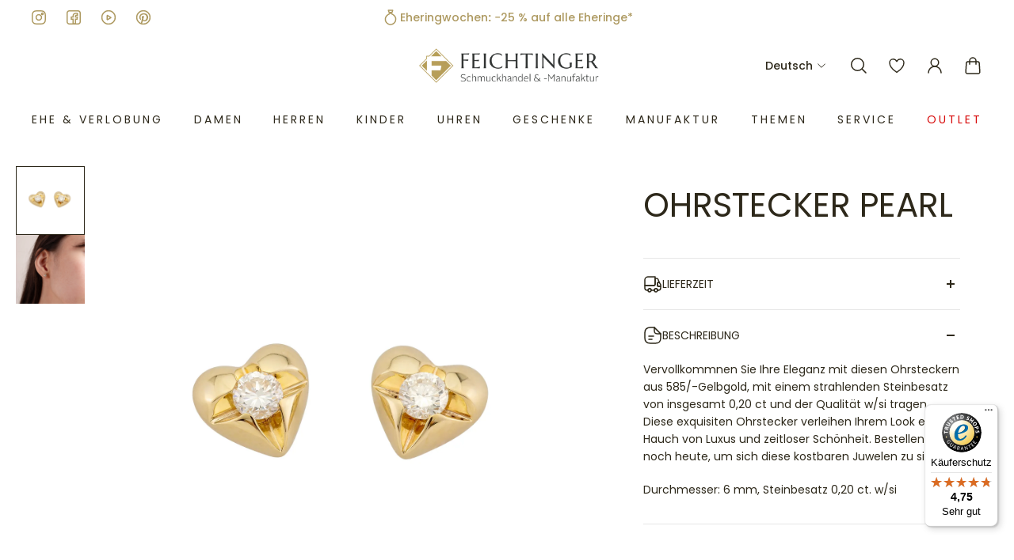

--- FILE ---
content_type: text/html; charset=utf-8
request_url: https://feichtinger-shop.com/products/204790
body_size: 73881
content:
<!doctype html>
<html lang="de">
  <head>


 



<!-- Google Tag Manager -->
<script>
  (function(w,d,s,l,i){w[l]=w[l]||[];w[l].push({'gtm.start':
new Date().getTime(),event:'gtm.js'});var f=d.getElementsByTagName(s)[0],
j=d.createElement(s),dl=l!='dataLayer'?'&l='+l:'';j.async=true;j.src=
'https://www.googletagmanager.com/gtm.js?id='+i+dl;f.parentNode.insertBefore(j,f);
})(window,document,'script','dataLayer','GTM-KCGLVCL');</script>
<!-- End Google Tag Manager -->

<!-- Google tag (gtag.js) -->
<script async src="https://www.googletagmanager.com/gtag/js?id=G-K9NR5QBM3X"></script>
<script>
  window.dataLayer = window.dataLayer || [];
  function gtag(){dataLayer.push(arguments);}
  gtag('js', new Date());

  gtag('config', 'G-K9NR5QBM3X');
</script>

    
    <script>
      /* start spd config */ window._spt_customer_delay_keywords = [
        '/gtag/js',
        'gtag(',
        '/checkouts',
        '/tiktok-track.js',
        '/hotjar-',
        '/smile-',
        '/adoric.js',
      ]; /* end spd config */
    </script>




    <script>
      window.dataLayer = window.dataLayer || [];
      function gtag() {
        dataLayer.push(arguments);
      }

      if (localStorage.getItem('consentMode') === null) {
        gtag('consent', 'default', {
          functionality_storage: 'granted',
          security_storage: 'granted',
          personalization_storage: 'denied',
          analytics_storage: 'denied',
          ad_storage: 'denied',
          ad_user_data: 'denied',
          ad_personalization: 'denied',
        });
      } else {
        gtag('consent', 'default', JSON.parse(localStorage.getItem('consentMode')));
      }
    </script>

      


    

    <meta charset="utf-8">
    <meta http-equiv="X-UA-Compatible" content="IE=edge">
    <meta name="viewport" content="width=device-width,initial-scale=1">
    <meta name="theme-color" content="primary"><meta name="description" content="Ohrstecker Pearl bei Feichtinger ✓ Riesige Auswahl ✓ Gratis Retoure ✓  Beste Preise ✓ Personalisierbar ✓ | Online &amp; 21x in Österreich » Jetzt entdecken &amp; shoppen."><link rel="icon" type="image/png" href="//feichtinger-shop.com/cdn/shop/files/Favicon_Feichtinger.png?crop=center&height=48&v=1711106066&width=48"><meta property='og:site_name' content='Feichtinger-shop.com'>
<meta property='og:url' content='https://feichtinger-shop.com/products/204790'>
<meta property='og:title' content='Ohrstecker Pearl'>
<meta property='og:type' content='product'>
<meta property='og:description' content='Ohrstecker Pearl bei Feichtinger ✓ Riesige Auswahl ✓ Gratis Retoure ✓  Beste Preise ✓ Personalisierbar ✓ | Online &amp; 21x in Österreich » Jetzt entdecken &amp; shoppen.'><meta
    property='og:image'
    content='http://feichtinger-shop.com/cdn/shop/products/204790.jpg?crop=center&height=4472&v=1696044146&width=4472'
  >
  <meta
    property='og:image:secure_url'
    content='https://feichtinger-shop.com/cdn/shop/products/204790.jpg?crop=center&height=4472&v=1696044146&width=4472'
  >
  <meta property='og:image:width' content='4472'>
  <meta property='og:image:height' content='4472'><meta property='og:price:amount' content='1.049,00'>
  <meta property='og:price:currency' content='EUR'><meta name='twitter:card' content='summary_large_image'>
<meta name='twitter:title' content='Ohrstecker Pearl'>
<meta name='twitter:description' content='Ohrstecker Pearl bei Feichtinger ✓ Riesige Auswahl ✓ Gratis Retoure ✓  Beste Preise ✓ Personalisierbar ✓ | Online &amp; 21x in Österreich » Jetzt entdecken &amp; shoppen.'>

    <link rel="canonical" href="https://feichtinger-shop.com/products/204790">
    <link rel="preconnect" href="https://cdn.shopify.com" crossorigin>
    <link rel="preconnect" href="https://fonts.shopifycdn.com" crossorigin>
    
    
     
     
    

    <title>
      Ohrstecker Pearl
&ndash; Feichtinger-shop.com </title>

   



    <style data-shopify>:root{/* product card */--gsc-product-card-title-font-family:Poppins, sans-serif;--gsc-product-card-title-font-style:normal;--gsc-product-card-title-font-weight:200;--gsc-product-card-title-transform:uppercase;--gsc-product-card-title-letter-spacing:0px;--gsc-product-card-title-font-size:calc(1.4rem * 1.0);--gsc-product-card-title-line-height:calc(22 / 14);--gsc-product-card-price-font-size:var(--gsc-product-card-price-font-size-xs);--gsc-product-card-price-line-height:var(--gsc-product-card-price-line-height-xs);--gsc-product-card-price-font-weight:700;--gsc-product-sale-badge-background:rgba(198, 152, 38, 1.0);--gsc-product-sale-badge-color:rgba(255, 255, 255, 1.0);--gsc-product-sold-out-badge-background:255, 253, 245;--gsc-product-sold-out-badge-color:20, 20, 22;--gsc-product-custom-badge-1-background:rgba(198, 152, 38, 1.0);--gsc-product-custom-badge-1-color:rgba(255, 255, 255, 1.0);--gsc-product-custom-badge-2-background:rgba(234, 212, 166, 1.0);--gsc-product-custom-badge-2-color:rgba(45, 40, 26, 1.0);--gsc-product-custom-badge-3-background:rgba(163, 103, 84, 1.0);--gsc-product-custom-badge-3-color:rgba(255, 255, 255, 1.0);/* product and product card badges */--gsc-product-highlight-price-color:rgba(153, 166, 156, 1.0);--gsc-product-sale-amount-badge-background:rgba(209, 228, 213, 1.0);--gsc-product-sale-amount-badge-color:rgba(120, 131, 123, 1.0);/* cart icon in header */--gsc-header-cart-icon-background-color:#d1ad5e;--gsc-header-cart-icon-text-color:#3b3933;/* shipping bar */--gsc-free-shipping-bar-bg:209, 173, 94;--gsc-free-shipping-bar-gradient:linear-gradient(251deg, rgba(210, 172, 149, 1), rgba(173, 153, 96, 1) 98%);--gsc-free-shipping-bar-color:35, 45, 43;/* headings */--gsc-headings-font-family:Poppins, sans-serif;--gsc-headings-font-style:normal;--gsc-headings-font-weight:400;--gsc-headings-text-transform:uppercase;--gsc-headings-letter-spacing:0px;--gsc-headings-word-spacing:0rem;--gsc-headings-font-scale:1.0;/* body text */--gsc-body-font-family:Poppins, sans-serif;--gsc-body-font-style:normal;--gsc-body-font-weight:400;--gsc-body-font-scale:1.0;--gsc-body-font-opacity:100%;/* button */--gsc-button-font-family:Poppins, sans-serif;--gsc-button-font-style:normal;--gsc-button-font-weight:400;--gsc-button-letter-spacing:3px;--gsc-button-font-size:calc(1.4rem * 0.83);--gsc-button-line-height:calc(22 / 14);--gsc-button-text-transform:uppercase;/* menu */--gsc-menu-font-family:Poppins, sans-serif;--gsc-menu-font-style:normal;--gsc-menu-font-weight:400;--gsc-menu-font-letter-spacing:3px;--gsc-menu-font-size:calc(var(--gsc-fz-11) * 0.9);--gsc-drawer-menu-font-size:calc(var(--gsc-fz-11) * 1.0);--gsc-drawer-menu-font-letter-spacing:0px;--gsc-menu-line-height:calc(24 / 16);--gsc-menu-text-transform:uppercase;/* icons */--gsc-blockquote-icon:url(//feichtinger-shop.com/cdn/shop/t/102/assets/blockquote-icon_small.png?v=135287403125014426651716913792);/* container */--gsc-page-width:2060px;--gsc-aside-padding-size:max(12px, min(20px, 20px));--gsc-modals-and-header-paddings:min(20px, 20px);/* drawers and modals */--gsc-drawer-transition-duration:0.5s;--gsc-drawer-transition-timing:cubic-bezier(0.24, 0.25, 0, 1);--gsc-drawer-modal-shadow:none;--gsc-default-card-image-ratio:var(--gsc-square-image-ratio);--gsc-default-shape-fill-mode:contain;}body{--gsc-overlay-color:20, 20, 22;--gsc-overlay-opacity:30%;--gsc-overlay-blur:2.5px;}.color-default{--gsc-text-color:45, 40, 26;--gsc-background-color:255, 255, 255;--gsc-foreground-color:249, 249, 249;--gsc-border-color:231, 231, 231;--gsc-button-background-color:173, 153, 96;--gsc-button-text-color:255, 254, 249;--gsc-outline-button-background-color:173, 153, 96;--gsc-outline-button-text-color:173, 153, 96;--gsc-image-opacity-color:0, 0, 0;}body,.color-primary{--gsc-text-color:45, 40, 26;--gsc-background-color:255, 255, 255;--gsc-foreground-color:249, 249, 249;--gsc-border-color:231, 231, 231;--gsc-button-background-color:173, 153, 96;--gsc-button-text-color:255, 254, 249;--gsc-outline-button-background-color:173, 153, 96;--gsc-outline-button-text-color:173, 153, 96;--gsc-image-opacity-color:0, 0, 0;}.color-secondary{--gsc-text-color:173, 153, 96;--gsc-background-color:255, 255, 255;--gsc-foreground-color:255, 255, 255;--gsc-border-color:237, 230, 212;--gsc-button-background-color:173, 153, 96;--gsc-button-text-color:255, 255, 255;--gsc-outline-button-background-color:173, 153, 96;--gsc-outline-button-text-color:173, 153, 96;--gsc-image-opacity-color:0, 0, 0;}.color-custom-1{--gsc-text-color:239, 239, 239;--gsc-background-color:34, 34, 34;--gsc-foreground-color:45, 45, 45;--gsc-border-color:73, 73, 73;--gsc-button-background-color:206, 185, 127;--gsc-button-text-color:34, 34, 34;--gsc-outline-button-background-color:206, 185, 127;--gsc-outline-button-text-color:206, 185, 127;--gsc-image-opacity-color:0, 0, 0;}.color-custom-2{--gsc-text-color:45, 40, 26;--gsc-background-color:255, 255, 255;--gsc-foreground-color:255, 255, 255;--gsc-border-color:255, 255, 255;--gsc-button-background-color:84, 84, 84;--gsc-button-text-color:238, 238, 238;--gsc-outline-button-background-color:84, 84, 84;--gsc-outline-button-text-color:84, 84, 84;--gsc-image-opacity-color:0, 0, 0;}.color-custom-3{--gsc-text-color:67, 66, 61;--gsc-background-color:249, 249, 249;--gsc-foreground-color:245, 242, 235;--gsc-border-color:237, 233, 221;--gsc-button-background-color:209, 173, 94;--gsc-button-text-color:255, 255, 255;--gsc-outline-button-background-color:209, 173, 94;--gsc-outline-button-text-color:209, 173, 94;--gsc-image-opacity-color:209, 173, 94;}.color-white{--gsc-text-color:255, 255, 255;--gsc-background-color:182, 164, 124;--gsc-foreground-color:255, 255, 255;--gsc-border-color:255, 255, 255;--gsc-button-background-color:255, 255, 255;--gsc-button-text-color:173, 153, 96;--gsc-outline-button-background-color:84, 84, 84;--gsc-outline-button-text-color:84, 84, 84;--gsc-image-opacity-color:96, 96, 96;}.color-black{--gsc-text-color:173, 153, 96;--gsc-background-color:255, 255, 255;--gsc-foreground-color:255, 255, 255;--gsc-border-color:241, 241, 241;--gsc-button-background-color:173, 153, 96;--gsc-button-text-color:255, 255, 255;--gsc-outline-button-background-color:173, 153, 96;--gsc-outline-button-text-color:173, 153, 96;--gsc-image-opacity-color:255, 255, 255;}.color-custom-5{--gsc-text-color:224, 201, 134;--gsc-background-color:32, 32, 32;--gsc-foreground-color:177, 177, 177;--gsc-border-color:177, 177, 177;--gsc-button-background-color:173, 153, 96;--gsc-button-text-color:255, 255, 255;--gsc-outline-button-background-color:173, 153, 96;--gsc-outline-button-text-color:45, 40, 26;--gsc-image-opacity-color:0, 0, 0;}</style> 
    
    <link href="//feichtinger-shop.com/cdn/shop/t/102/assets/bundle.css?v=116327887274254437151756888930" rel="stylesheet" type="text/css" media="all" />
    <link href="//feichtinger-shop.com/cdn/shop/t/102/assets/bundle-desktop.css?v=46567845116996569481769154908" rel="stylesheet" type="text/css" media="(min-width: 768px)" />
    <link href="//feichtinger-shop.com/cdn/shop/t/102/assets/style-custom.css?v=53467230584984510461768558829" rel="stylesheet" type="text/css" media="all" />
    
    <link rel='preload' as='font' href='//feichtinger-shop.com/cdn/fonts/poppins/poppins_n4.0ba78fa5af9b0e1a374041b3ceaadf0a43b41362.woff2' type='font/woff2' crossorigin><style data-shopify>
    @font-face {
  font-family: Poppins;
  font-weight: 400;
  font-style: normal;
  font-display: swap;
  src: url("//feichtinger-shop.com/cdn/fonts/poppins/poppins_n4.0ba78fa5af9b0e1a374041b3ceaadf0a43b41362.woff2") format("woff2"),
       url("//feichtinger-shop.com/cdn/fonts/poppins/poppins_n4.214741a72ff2596839fc9760ee7a770386cf16ca.woff") format("woff");
}


    @font-face {
  font-family: Poppins;
  font-weight: 300;
  font-style: normal;
  font-display: swap;
  src: url("//feichtinger-shop.com/cdn/fonts/poppins/poppins_n3.05f58335c3209cce17da4f1f1ab324ebe2982441.woff2") format("woff2"),
       url("//feichtinger-shop.com/cdn/fonts/poppins/poppins_n3.6971368e1f131d2c8ff8e3a44a36b577fdda3ff5.woff") format("woff");
}

    @font-face {
  font-family: Poppins;
  font-weight: 400;
  font-style: normal;
  font-display: swap;
  src: url("//feichtinger-shop.com/cdn/fonts/poppins/poppins_n4.0ba78fa5af9b0e1a374041b3ceaadf0a43b41362.woff2") format("woff2"),
       url("//feichtinger-shop.com/cdn/fonts/poppins/poppins_n4.214741a72ff2596839fc9760ee7a770386cf16ca.woff") format("woff");
}

    @font-face {
  font-family: Poppins;
  font-weight: 500;
  font-style: normal;
  font-display: swap;
  src: url("//feichtinger-shop.com/cdn/fonts/poppins/poppins_n5.ad5b4b72b59a00358afc706450c864c3c8323842.woff2") format("woff2"),
       url("//feichtinger-shop.com/cdn/fonts/poppins/poppins_n5.33757fdf985af2d24b32fcd84c9a09224d4b2c39.woff") format("woff");
}

    @font-face {
  font-family: Poppins;
  font-weight: 600;
  font-style: normal;
  font-display: swap;
  src: url("//feichtinger-shop.com/cdn/fonts/poppins/poppins_n6.aa29d4918bc243723d56b59572e18228ed0786f6.woff2") format("woff2"),
       url("//feichtinger-shop.com/cdn/fonts/poppins/poppins_n6.5f815d845fe073750885d5b7e619ee00e8111208.woff") format("woff");
}

    @font-face {
  font-family: Poppins;
  font-weight: 700;
  font-style: normal;
  font-display: swap;
  src: url("//feichtinger-shop.com/cdn/fonts/poppins/poppins_n7.56758dcf284489feb014a026f3727f2f20a54626.woff2") format("woff2"),
       url("//feichtinger-shop.com/cdn/fonts/poppins/poppins_n7.f34f55d9b3d3205d2cd6f64955ff4b36f0cfd8da.woff") format("woff");
}


    @font-face {
  font-family: Poppins;
  font-weight: 300;
  font-style: italic;
  font-display: swap;
  src: url("//feichtinger-shop.com/cdn/fonts/poppins/poppins_i3.8536b4423050219f608e17f134fe9ea3b01ed890.woff2") format("woff2"),
       url("//feichtinger-shop.com/cdn/fonts/poppins/poppins_i3.0f4433ada196bcabf726ed78f8e37e0995762f7f.woff") format("woff");
}

    @font-face {
  font-family: Poppins;
  font-weight: 400;
  font-style: italic;
  font-display: swap;
  src: url("//feichtinger-shop.com/cdn/fonts/poppins/poppins_i4.846ad1e22474f856bd6b81ba4585a60799a9f5d2.woff2") format("woff2"),
       url("//feichtinger-shop.com/cdn/fonts/poppins/poppins_i4.56b43284e8b52fc64c1fd271f289a39e8477e9ec.woff") format("woff");
}

    @font-face {
  font-family: Poppins;
  font-weight: 500;
  font-style: italic;
  font-display: swap;
  src: url("//feichtinger-shop.com/cdn/fonts/poppins/poppins_i5.6acfce842c096080e34792078ef3cb7c3aad24d4.woff2") format("woff2"),
       url("//feichtinger-shop.com/cdn/fonts/poppins/poppins_i5.a49113e4fe0ad7fd7716bd237f1602cbec299b3c.woff") format("woff");
}

    @font-face {
  font-family: Poppins;
  font-weight: 600;
  font-style: italic;
  font-display: swap;
  src: url("//feichtinger-shop.com/cdn/fonts/poppins/poppins_i6.bb8044d6203f492888d626dafda3c2999253e8e9.woff2") format("woff2"),
       url("//feichtinger-shop.com/cdn/fonts/poppins/poppins_i6.e233dec1a61b1e7dead9f920159eda42280a02c3.woff") format("woff");
}

    @font-face {
  font-family: Poppins;
  font-weight: 700;
  font-style: italic;
  font-display: swap;
  src: url("//feichtinger-shop.com/cdn/fonts/poppins/poppins_i7.42fd71da11e9d101e1e6c7932199f925f9eea42d.woff2") format("woff2"),
       url("//feichtinger-shop.com/cdn/fonts/poppins/poppins_i7.ec8499dbd7616004e21155106d13837fff4cf556.woff") format("woff");
}

  </style>











    <script>
      window.addEventListener('klaviyoForms', function (e) {
        if (e.detail.type == 'open' || e.detail.type == 'embedOpen') {
          gtag('event', 'form_open', { form: 'Klaviyo form', form_id: e.detail.formId });
        }
        if (e.detail.type == 'submit') {
          gtag('event', 'form_submit', { form: 'Klaviyo form', form_id: e.detail.formId });
        }
        if (e.detail.type == 'stepSubmit') {
          gtag('event', 'form_step_submit', { form: 'Klaviyo form', step_name: e.detail.metaData.$step_name });
        }
        if (e.detail.type == 'redirectedToUrl') {
          gtag('event', 'form_url_redirect', { form: 'Klaviyo form', form_id: e.detail.formId });
        }
        if (e.detail.type == 'close') {
          gtag('event', 'form_close', { form: 'Klaviyo form', form_id: e.detail.formId });
        }
      });
    </script>

    
    

    

    
    
      <script>window.performance && window.performance.mark && window.performance.mark('shopify.content_for_header.start');</script><meta name="google-site-verification" content="umBZLF5odo8Ncv59USo11oiQ9jOgzEiBEGHBQ6X3ONA">
<meta name="facebook-domain-verification" content="cdt6pzey5fl17bgpy1lllqts510era">
<meta id="shopify-digital-wallet" name="shopify-digital-wallet" content="/60408201428/digital_wallets/dialog">
<meta name="shopify-checkout-api-token" content="020ee615707773079cdfc6cee77b6bd6">
<meta id="in-context-paypal-metadata" data-shop-id="60408201428" data-venmo-supported="false" data-environment="production" data-locale="de_DE" data-paypal-v4="true" data-currency="EUR">
<link rel="alternate" hreflang="x-default" href="https://feichtinger-shop.com/products/204790">
<link rel="alternate" hreflang="de-AT" href="https://feichtinger-shop.com/products/204790">
<link rel="alternate" hreflang="en-AT" href="https://feichtinger-shop.com/en/products/204790">
<link rel="alternate" type="application/json+oembed" href="https://feichtinger-shop.com/products/204790.oembed">
<script async="async" src="/checkouts/internal/preloads.js?locale=de-AT"></script>
<link rel="preconnect" href="https://shop.app" crossorigin="anonymous">
<script async="async" src="https://shop.app/checkouts/internal/preloads.js?locale=de-AT&shop_id=60408201428" crossorigin="anonymous"></script>
<script id="apple-pay-shop-capabilities" type="application/json">{"shopId":60408201428,"countryCode":"AT","currencyCode":"EUR","merchantCapabilities":["supports3DS"],"merchantId":"gid:\/\/shopify\/Shop\/60408201428","merchantName":"Feichtinger-shop.com","requiredBillingContactFields":["postalAddress","email","phone"],"requiredShippingContactFields":["postalAddress","email","phone"],"shippingType":"shipping","supportedNetworks":["visa","maestro","masterCard"],"total":{"type":"pending","label":"Feichtinger-shop.com","amount":"1.00"},"shopifyPaymentsEnabled":true,"supportsSubscriptions":true}</script>
<script id="shopify-features" type="application/json">{"accessToken":"020ee615707773079cdfc6cee77b6bd6","betas":["rich-media-storefront-analytics"],"domain":"feichtinger-shop.com","predictiveSearch":true,"shopId":60408201428,"locale":"de"}</script>
<script>var Shopify = Shopify || {};
Shopify.shop = "feichtinger-shop-com.myshopify.com";
Shopify.locale = "de";
Shopify.currency = {"active":"EUR","rate":"1.0"};
Shopify.country = "AT";
Shopify.theme = {"name":"feichtinger-shop\/live-version","id":168928575835,"schema_name":"Aurora","schema_version":"3.1.1","theme_store_id":null,"role":"main"};
Shopify.theme.handle = "null";
Shopify.theme.style = {"id":null,"handle":null};
Shopify.cdnHost = "feichtinger-shop.com/cdn";
Shopify.routes = Shopify.routes || {};
Shopify.routes.root = "/";</script>
<script type="module">!function(o){(o.Shopify=o.Shopify||{}).modules=!0}(window);</script>
<script>!function(o){function n(){var o=[];function n(){o.push(Array.prototype.slice.apply(arguments))}return n.q=o,n}var t=o.Shopify=o.Shopify||{};t.loadFeatures=n(),t.autoloadFeatures=n()}(window);</script>
<script>
  window.ShopifyPay = window.ShopifyPay || {};
  window.ShopifyPay.apiHost = "shop.app\/pay";
  window.ShopifyPay.redirectState = null;
</script>
<script id="shop-js-analytics" type="application/json">{"pageType":"product"}</script>
<script defer="defer" async type="module" src="//feichtinger-shop.com/cdn/shopifycloud/shop-js/modules/v2/client.init-shop-cart-sync_e98Ab_XN.de.esm.js"></script>
<script defer="defer" async type="module" src="//feichtinger-shop.com/cdn/shopifycloud/shop-js/modules/v2/chunk.common_Pcw9EP95.esm.js"></script>
<script defer="defer" async type="module" src="//feichtinger-shop.com/cdn/shopifycloud/shop-js/modules/v2/chunk.modal_CzmY4ZhL.esm.js"></script>
<script type="module">
  await import("//feichtinger-shop.com/cdn/shopifycloud/shop-js/modules/v2/client.init-shop-cart-sync_e98Ab_XN.de.esm.js");
await import("//feichtinger-shop.com/cdn/shopifycloud/shop-js/modules/v2/chunk.common_Pcw9EP95.esm.js");
await import("//feichtinger-shop.com/cdn/shopifycloud/shop-js/modules/v2/chunk.modal_CzmY4ZhL.esm.js");

  window.Shopify.SignInWithShop?.initShopCartSync?.({"fedCMEnabled":true,"windoidEnabled":true});

</script>
<script>
  window.Shopify = window.Shopify || {};
  if (!window.Shopify.featureAssets) window.Shopify.featureAssets = {};
  window.Shopify.featureAssets['shop-js'] = {"shop-cart-sync":["modules/v2/client.shop-cart-sync_DazCVyJ3.de.esm.js","modules/v2/chunk.common_Pcw9EP95.esm.js","modules/v2/chunk.modal_CzmY4ZhL.esm.js"],"init-fed-cm":["modules/v2/client.init-fed-cm_D0AulfmK.de.esm.js","modules/v2/chunk.common_Pcw9EP95.esm.js","modules/v2/chunk.modal_CzmY4ZhL.esm.js"],"shop-cash-offers":["modules/v2/client.shop-cash-offers_BISyWFEA.de.esm.js","modules/v2/chunk.common_Pcw9EP95.esm.js","modules/v2/chunk.modal_CzmY4ZhL.esm.js"],"shop-login-button":["modules/v2/client.shop-login-button_D_c1vx_E.de.esm.js","modules/v2/chunk.common_Pcw9EP95.esm.js","modules/v2/chunk.modal_CzmY4ZhL.esm.js"],"pay-button":["modules/v2/client.pay-button_CHADzJ4g.de.esm.js","modules/v2/chunk.common_Pcw9EP95.esm.js","modules/v2/chunk.modal_CzmY4ZhL.esm.js"],"shop-button":["modules/v2/client.shop-button_CQnD2U3v.de.esm.js","modules/v2/chunk.common_Pcw9EP95.esm.js","modules/v2/chunk.modal_CzmY4ZhL.esm.js"],"avatar":["modules/v2/client.avatar_BTnouDA3.de.esm.js"],"init-windoid":["modules/v2/client.init-windoid_CmA0-hrC.de.esm.js","modules/v2/chunk.common_Pcw9EP95.esm.js","modules/v2/chunk.modal_CzmY4ZhL.esm.js"],"init-shop-for-new-customer-accounts":["modules/v2/client.init-shop-for-new-customer-accounts_BCzC_Mib.de.esm.js","modules/v2/client.shop-login-button_D_c1vx_E.de.esm.js","modules/v2/chunk.common_Pcw9EP95.esm.js","modules/v2/chunk.modal_CzmY4ZhL.esm.js"],"init-shop-email-lookup-coordinator":["modules/v2/client.init-shop-email-lookup-coordinator_DYzOit4u.de.esm.js","modules/v2/chunk.common_Pcw9EP95.esm.js","modules/v2/chunk.modal_CzmY4ZhL.esm.js"],"init-shop-cart-sync":["modules/v2/client.init-shop-cart-sync_e98Ab_XN.de.esm.js","modules/v2/chunk.common_Pcw9EP95.esm.js","modules/v2/chunk.modal_CzmY4ZhL.esm.js"],"shop-toast-manager":["modules/v2/client.shop-toast-manager_Bc-1elH8.de.esm.js","modules/v2/chunk.common_Pcw9EP95.esm.js","modules/v2/chunk.modal_CzmY4ZhL.esm.js"],"init-customer-accounts":["modules/v2/client.init-customer-accounts_CqlRHmZs.de.esm.js","modules/v2/client.shop-login-button_D_c1vx_E.de.esm.js","modules/v2/chunk.common_Pcw9EP95.esm.js","modules/v2/chunk.modal_CzmY4ZhL.esm.js"],"init-customer-accounts-sign-up":["modules/v2/client.init-customer-accounts-sign-up_DZmBw6yB.de.esm.js","modules/v2/client.shop-login-button_D_c1vx_E.de.esm.js","modules/v2/chunk.common_Pcw9EP95.esm.js","modules/v2/chunk.modal_CzmY4ZhL.esm.js"],"shop-follow-button":["modules/v2/client.shop-follow-button_Cx-w7rSq.de.esm.js","modules/v2/chunk.common_Pcw9EP95.esm.js","modules/v2/chunk.modal_CzmY4ZhL.esm.js"],"checkout-modal":["modules/v2/client.checkout-modal_Djjmh8qM.de.esm.js","modules/v2/chunk.common_Pcw9EP95.esm.js","modules/v2/chunk.modal_CzmY4ZhL.esm.js"],"shop-login":["modules/v2/client.shop-login_DMZMgoZf.de.esm.js","modules/v2/chunk.common_Pcw9EP95.esm.js","modules/v2/chunk.modal_CzmY4ZhL.esm.js"],"lead-capture":["modules/v2/client.lead-capture_SqejaEd8.de.esm.js","modules/v2/chunk.common_Pcw9EP95.esm.js","modules/v2/chunk.modal_CzmY4ZhL.esm.js"],"payment-terms":["modules/v2/client.payment-terms_DUeEqFTJ.de.esm.js","modules/v2/chunk.common_Pcw9EP95.esm.js","modules/v2/chunk.modal_CzmY4ZhL.esm.js"]};
</script>
<script>(function() {
  var isLoaded = false;
  function asyncLoad() {
    if (isLoaded) return;
    isLoaded = true;
    var urls = ["https:\/\/zooomyapps.com\/wishlist\/ZooomyOrders.js?shop=feichtinger-shop-com.myshopify.com","https:\/\/cdn.shopify.com\/s\/files\/1\/0597\/3783\/3627\/files\/tptinstall.min.js?v=1718591634\u0026t=tapita-seo-script-tags\u0026shop=feichtinger-shop-com.myshopify.com","https:\/\/cdn.hextom.com\/js\/eventpromotionbar.js?shop=feichtinger-shop-com.myshopify.com","https:\/\/geostock.nyc3.digitaloceanspaces.com\/js\/inventoryLocation.js?shop=feichtinger-shop-com.myshopify.com","\/\/cdn.shopify.com\/proxy\/13f8987f7c1e44d4412822d1318b54f9dd8910a78c343a873ecdd7c614c78e43\/spfy-pxl.archive-digger.com\/assets\/script_tag.js?shopId=feichtinger-shop-com.myshopify.com\u0026taboolaId=1946718\u0026espd=true\u0026ecav=true\u0026eh=true\u0026ess=true\u0026ep=true\u0026eatc=true\u0026eprv=true\u0026ecv=true\u0026epv=true\u0026esc=true\u0026shop=feichtinger-shop-com.myshopify.com\u0026sp-cache-control=cHVibGljLCBtYXgtYWdlPTkwMA","https:\/\/tseish-app.connect.trustedshops.com\/esc.js?apiBaseUrl=aHR0cHM6Ly90c2Vpc2gtYXBwLmNvbm5lY3QudHJ1c3RlZHNob3BzLmNvbQ==\u0026instanceId=ZmVpY2h0aW5nZXItc2hvcC1jb20ubXlzaG9waWZ5LmNvbQ==\u0026shop=feichtinger-shop-com.myshopify.com"];
    for (var i = 0; i < urls.length; i++) {
      var s = document.createElement('script');
      s.type = 'text/javascript';
      s.async = true;
      s.src = urls[i];
      var x = document.getElementsByTagName('script')[0];
      x.parentNode.insertBefore(s, x);
    }
  };
  if(window.attachEvent) {
    window.attachEvent('onload', asyncLoad);
  } else {
    window.addEventListener('load', asyncLoad, false);
  }
})();</script>
<script id="__st">var __st={"a":60408201428,"offset":3600,"reqid":"64b82f6b-3118-454f-8c57-80a7b8473577-1769165835","pageurl":"feichtinger-shop.com\/products\/204790","u":"8dda88b334a8","p":"product","rtyp":"product","rid":8582661243227};</script>
<script>window.ShopifyPaypalV4VisibilityTracking = true;</script>
<script id="captcha-bootstrap">!function(){'use strict';const t='contact',e='account',n='new_comment',o=[[t,t],['blogs',n],['comments',n],[t,'customer']],c=[[e,'customer_login'],[e,'guest_login'],[e,'recover_customer_password'],[e,'create_customer']],r=t=>t.map((([t,e])=>`form[action*='/${t}']:not([data-nocaptcha='true']) input[name='form_type'][value='${e}']`)).join(','),a=t=>()=>t?[...document.querySelectorAll(t)].map((t=>t.form)):[];function s(){const t=[...o],e=r(t);return a(e)}const i='password',u='form_key',d=['recaptcha-v3-token','g-recaptcha-response','h-captcha-response',i],f=()=>{try{return window.sessionStorage}catch{return}},m='__shopify_v',_=t=>t.elements[u];function p(t,e,n=!1){try{const o=window.sessionStorage,c=JSON.parse(o.getItem(e)),{data:r}=function(t){const{data:e,action:n}=t;return t[m]||n?{data:e,action:n}:{data:t,action:n}}(c);for(const[e,n]of Object.entries(r))t.elements[e]&&(t.elements[e].value=n);n&&o.removeItem(e)}catch(o){console.error('form repopulation failed',{error:o})}}const l='form_type',E='cptcha';function T(t){t.dataset[E]=!0}const w=window,h=w.document,L='Shopify',v='ce_forms',y='captcha';let A=!1;((t,e)=>{const n=(g='f06e6c50-85a8-45c8-87d0-21a2b65856fe',I='https://cdn.shopify.com/shopifycloud/storefront-forms-hcaptcha/ce_storefront_forms_captcha_hcaptcha.v1.5.2.iife.js',D={infoText:'Durch hCaptcha geschützt',privacyText:'Datenschutz',termsText:'Allgemeine Geschäftsbedingungen'},(t,e,n)=>{const o=w[L][v],c=o.bindForm;if(c)return c(t,g,e,D).then(n);var r;o.q.push([[t,g,e,D],n]),r=I,A||(h.body.append(Object.assign(h.createElement('script'),{id:'captcha-provider',async:!0,src:r})),A=!0)});var g,I,D;w[L]=w[L]||{},w[L][v]=w[L][v]||{},w[L][v].q=[],w[L][y]=w[L][y]||{},w[L][y].protect=function(t,e){n(t,void 0,e),T(t)},Object.freeze(w[L][y]),function(t,e,n,w,h,L){const[v,y,A,g]=function(t,e,n){const i=e?o:[],u=t?c:[],d=[...i,...u],f=r(d),m=r(i),_=r(d.filter((([t,e])=>n.includes(e))));return[a(f),a(m),a(_),s()]}(w,h,L),I=t=>{const e=t.target;return e instanceof HTMLFormElement?e:e&&e.form},D=t=>v().includes(t);t.addEventListener('submit',(t=>{const e=I(t);if(!e)return;const n=D(e)&&!e.dataset.hcaptchaBound&&!e.dataset.recaptchaBound,o=_(e),c=g().includes(e)&&(!o||!o.value);(n||c)&&t.preventDefault(),c&&!n&&(function(t){try{if(!f())return;!function(t){const e=f();if(!e)return;const n=_(t);if(!n)return;const o=n.value;o&&e.removeItem(o)}(t);const e=Array.from(Array(32),(()=>Math.random().toString(36)[2])).join('');!function(t,e){_(t)||t.append(Object.assign(document.createElement('input'),{type:'hidden',name:u})),t.elements[u].value=e}(t,e),function(t,e){const n=f();if(!n)return;const o=[...t.querySelectorAll(`input[type='${i}']`)].map((({name:t})=>t)),c=[...d,...o],r={};for(const[a,s]of new FormData(t).entries())c.includes(a)||(r[a]=s);n.setItem(e,JSON.stringify({[m]:1,action:t.action,data:r}))}(t,e)}catch(e){console.error('failed to persist form',e)}}(e),e.submit())}));const S=(t,e)=>{t&&!t.dataset[E]&&(n(t,e.some((e=>e===t))),T(t))};for(const o of['focusin','change'])t.addEventListener(o,(t=>{const e=I(t);D(e)&&S(e,y())}));const B=e.get('form_key'),M=e.get(l),P=B&&M;t.addEventListener('DOMContentLoaded',(()=>{const t=y();if(P)for(const e of t)e.elements[l].value===M&&p(e,B);[...new Set([...A(),...v().filter((t=>'true'===t.dataset.shopifyCaptcha))])].forEach((e=>S(e,t)))}))}(h,new URLSearchParams(w.location.search),n,t,e,['guest_login'])})(!1,!0)}();</script>
<script integrity="sha256-4kQ18oKyAcykRKYeNunJcIwy7WH5gtpwJnB7kiuLZ1E=" data-source-attribution="shopify.loadfeatures" defer="defer" src="//feichtinger-shop.com/cdn/shopifycloud/storefront/assets/storefront/load_feature-a0a9edcb.js" crossorigin="anonymous"></script>
<script crossorigin="anonymous" defer="defer" src="//feichtinger-shop.com/cdn/shopifycloud/storefront/assets/shopify_pay/storefront-65b4c6d7.js?v=20250812"></script>
<script data-source-attribution="shopify.dynamic_checkout.dynamic.init">var Shopify=Shopify||{};Shopify.PaymentButton=Shopify.PaymentButton||{isStorefrontPortableWallets:!0,init:function(){window.Shopify.PaymentButton.init=function(){};var t=document.createElement("script");t.src="https://feichtinger-shop.com/cdn/shopifycloud/portable-wallets/latest/portable-wallets.de.js",t.type="module",document.head.appendChild(t)}};
</script>
<script data-source-attribution="shopify.dynamic_checkout.buyer_consent">
  function portableWalletsHideBuyerConsent(e){var t=document.getElementById("shopify-buyer-consent"),n=document.getElementById("shopify-subscription-policy-button");t&&n&&(t.classList.add("hidden"),t.setAttribute("aria-hidden","true"),n.removeEventListener("click",e))}function portableWalletsShowBuyerConsent(e){var t=document.getElementById("shopify-buyer-consent"),n=document.getElementById("shopify-subscription-policy-button");t&&n&&(t.classList.remove("hidden"),t.removeAttribute("aria-hidden"),n.addEventListener("click",e))}window.Shopify?.PaymentButton&&(window.Shopify.PaymentButton.hideBuyerConsent=portableWalletsHideBuyerConsent,window.Shopify.PaymentButton.showBuyerConsent=portableWalletsShowBuyerConsent);
</script>
<script data-source-attribution="shopify.dynamic_checkout.cart.bootstrap">document.addEventListener("DOMContentLoaded",(function(){function t(){return document.querySelector("shopify-accelerated-checkout-cart, shopify-accelerated-checkout")}if(t())Shopify.PaymentButton.init();else{new MutationObserver((function(e,n){t()&&(Shopify.PaymentButton.init(),n.disconnect())})).observe(document.body,{childList:!0,subtree:!0})}}));
</script>
<link id="shopify-accelerated-checkout-styles" rel="stylesheet" media="screen" href="https://feichtinger-shop.com/cdn/shopifycloud/portable-wallets/latest/accelerated-checkout-backwards-compat.css" crossorigin="anonymous">
<style id="shopify-accelerated-checkout-cart">
        #shopify-buyer-consent {
  margin-top: 1em;
  display: inline-block;
  width: 100%;
}

#shopify-buyer-consent.hidden {
  display: none;
}

#shopify-subscription-policy-button {
  background: none;
  border: none;
  padding: 0;
  text-decoration: underline;
  font-size: inherit;
  cursor: pointer;
}

#shopify-subscription-policy-button::before {
  box-shadow: none;
}

      </style>

<script>window.performance && window.performance.mark && window.performance.mark('shopify.content_for_header.end');</script>
      
    


    
    
    
    <link rel="alternate" hreflang="de-DE" href="https://feichtinger-shop.com/products/204790">
    
    <link rel="alternate" hreflang="en-DE" href="https://feichtinger-shop.com/en/products/204790">
    

    
    
    <script src="https://integrations.etrusted.com/applications/widget.js/v2" defer="defer"></script>

    
    <meta name="google-site-verification" content="LkLZeOw0TEOn0SAdiiB20YrBlAW9gyCG2USKKkoLsm8">
  <!-- BEGIN app block: shopify://apps/live-product-options/blocks/app-embed/88bfdf40-5e27-4962-a966-70c8d1e87757 --><script>
  window.theme = window.theme || {};window.theme.moneyFormat = "€{{amount_with_comma_separator}}";window.theme.moneyFormatWithCurrency = "€{{amount_with_comma_separator}} EUR";
  window.theme.currencies = ['EUR'];
</script><script src="https://assets.cloudlift.app/api/assets/options.js?shop=feichtinger-shop-com.myshopify.com" defer="defer"></script>
<!-- END app block --><!-- BEGIN app block: shopify://apps/klaviyo-email-marketing-sms/blocks/klaviyo-onsite-embed/2632fe16-c075-4321-a88b-50b567f42507 -->












  <script async src="https://static.klaviyo.com/onsite/js/UMEE2P/klaviyo.js?company_id=UMEE2P"></script>
  <script>!function(){if(!window.klaviyo){window._klOnsite=window._klOnsite||[];try{window.klaviyo=new Proxy({},{get:function(n,i){return"push"===i?function(){var n;(n=window._klOnsite).push.apply(n,arguments)}:function(){for(var n=arguments.length,o=new Array(n),w=0;w<n;w++)o[w]=arguments[w];var t="function"==typeof o[o.length-1]?o.pop():void 0,e=new Promise((function(n){window._klOnsite.push([i].concat(o,[function(i){t&&t(i),n(i)}]))}));return e}}})}catch(n){window.klaviyo=window.klaviyo||[],window.klaviyo.push=function(){var n;(n=window._klOnsite).push.apply(n,arguments)}}}}();</script>

  
    <script id="viewed_product">
      if (item == null) {
        var _learnq = _learnq || [];

        var MetafieldReviews = null
        var MetafieldYotpoRating = null
        var MetafieldYotpoCount = null
        var MetafieldLooxRating = null
        var MetafieldLooxCount = null
        var okendoProduct = null
        var okendoProductReviewCount = null
        var okendoProductReviewAverageValue = null
        try {
          // The following fields are used for Customer Hub recently viewed in order to add reviews.
          // This information is not part of __kla_viewed. Instead, it is part of __kla_viewed_reviewed_items
          MetafieldReviews = {};
          MetafieldYotpoRating = null
          MetafieldYotpoCount = null
          MetafieldLooxRating = null
          MetafieldLooxCount = null

          okendoProduct = null
          // If the okendo metafield is not legacy, it will error, which then requires the new json formatted data
          if (okendoProduct && 'error' in okendoProduct) {
            okendoProduct = null
          }
          okendoProductReviewCount = okendoProduct ? okendoProduct.reviewCount : null
          okendoProductReviewAverageValue = okendoProduct ? okendoProduct.reviewAverageValue : null
        } catch (error) {
          console.error('Error in Klaviyo onsite reviews tracking:', error);
        }

        var item = {
          Name: "Ohrstecker Pearl",
          ProductID: 8582661243227,
          Categories: ["Alle Produkte (Außer Zertifikatsbrillanten)","Damenschmuck","Goldschmuck","Ohrringe","Ohrringe Gold","Ohrstecker","Schmuck online kaufen","Schmuck Online kaufen","Weißgold Schmuck"],
          ImageURL: "https://feichtinger-shop.com/cdn/shop/products/204790_grande.jpg?v=1696044146",
          URL: "https://feichtinger-shop.com/products/204790",
          Brand: "Feichtinger Schmuckhandel",
          Price: "€1.049,00",
          Value: "1.049,00",
          CompareAtPrice: "€0,00"
        };
        _learnq.push(['track', 'Viewed Product', item]);
        _learnq.push(['trackViewedItem', {
          Title: item.Name,
          ItemId: item.ProductID,
          Categories: item.Categories,
          ImageUrl: item.ImageURL,
          Url: item.URL,
          Metadata: {
            Brand: item.Brand,
            Price: item.Price,
            Value: item.Value,
            CompareAtPrice: item.CompareAtPrice
          },
          metafields:{
            reviews: MetafieldReviews,
            yotpo:{
              rating: MetafieldYotpoRating,
              count: MetafieldYotpoCount,
            },
            loox:{
              rating: MetafieldLooxRating,
              count: MetafieldLooxCount,
            },
            okendo: {
              rating: okendoProductReviewAverageValue,
              count: okendoProductReviewCount,
            }
          }
        }]);
      }
    </script>
  




  <script>
    window.klaviyoReviewsProductDesignMode = false
  </script>







<!-- END app block --><!-- BEGIN app block: shopify://apps/zapiet-pickup-delivery/blocks/app-embed/5599aff0-8af1-473a-a372-ecd72a32b4d5 -->









    <style>#storePickupApp {
}</style>




<script type="text/javascript">
    var zapietTranslations = {};

    window.ZapietMethods = {"shipping":{"active":true,"enabled":true,"name":"Shipping","sort":1,"status":{"condition":"price","operator":"morethan","value":0,"enabled":true,"product_conditions":{"enabled":false,"value":"Delivery Only,Pickup Only","enable":false,"property":"tags","hide_button":false}},"button":{"type":"default","default":null,"hover":"","active":null}},"delivery":{"active":false,"enabled":false,"name":"Delivery","sort":2,"status":{"condition":"price","operator":"morethan","value":0,"enabled":true,"product_conditions":{"enabled":false,"value":"Pickup Only,Shipping Only","enable":false,"property":"tags","hide_button":false}},"button":{"type":"default","default":null,"hover":"","active":null}},"pickup":{"active":false,"enabled":true,"name":"Pickup","sort":3,"status":{"condition":"price","operator":"morethan","value":0,"enabled":true,"product_conditions":{"enabled":false,"value":"Delivery Only,Shipping Only","enable":false,"property":"tags","hide_button":false}},"button":{"type":"default","default":null,"hover":"","active":null}}}
    window.ZapietEvent = {
        listen: function(eventKey, callback) {
            if (!this.listeners) {
                this.listeners = [];
            }
            this.listeners.push({
                eventKey: eventKey,
                callback: callback
            });
        },
    };

    

    
        
        var language_settings = {"enable_app":true,"enable_geo_search_for_pickups":true,"pickup_region_filter_enabled":false,"pickup_region_filter_field":null,"currency":"EUR","weight_format":"kg","pickup.enable_map":true,"delivery_validation_method":"within_max_radius","base_country_name":"Austria","base_country_code":"AT","method_display_style":"default","default_method_display_style":"classic","date_format":"l, F j, Y","time_format":"HH:i","week_day_start":"Sun","pickup_address_format":"<span class=\"name\"><strong>{{company_name}}</strong></span><span class=\"address\">{{address_line_1}}<br>{{city}}, {{postal_code}}</span><span class=\"distance\">{{distance}}</span>{{more_information}}","rates_enabled":true,"payment_customization_enabled":false,"distance_format":"km","enable_delivery_address_autocompletion":false,"enable_delivery_current_location":false,"enable_pickup_address_autocompletion":false,"pickup_date_picker_enabled":true,"pickup_time_picker_enabled":true,"delivery_note_enabled":false,"delivery_note_required":false,"delivery_date_picker_enabled":true,"delivery_time_picker_enabled":true,"shipping.date_picker_enabled":false,"delivery_validate_cart":false,"pickup_validate_cart":false,"gmak":"QUl6YVN5REpxd3hBUmNmNlI3dUtkakRvOUlRRzJzc0p5RThwa3ow","enable_checkout_locale":true,"enable_checkout_url":true,"disable_widget_for_digital_items":false,"disable_widget_for_product_handles":"gift-card","colors":{"widget_active_background_color":null,"widget_active_border_color":null,"widget_active_icon_color":null,"widget_active_text_color":null,"widget_inactive_background_color":null,"widget_inactive_border_color":null,"widget_inactive_icon_color":null,"widget_inactive_text_color":null},"delivery_validator":{"enabled":false,"show_on_page_load":true,"sticky":true},"checkout":{"delivery":{"discount_code":"","prepopulate_shipping_address":true,"preselect_first_available_time":true},"pickup":{"discount_code":null,"prepopulate_shipping_address":true,"customer_phone_required":false,"preselect_first_location":true,"preselect_first_available_time":true},"shipping":{"discount_code":""}},"day_name_attribute_enabled":false,"methods":{"shipping":{"active":true,"enabled":true,"name":"Shipping","sort":1,"status":{"condition":"price","operator":"morethan","value":0,"enabled":true,"product_conditions":{"enabled":false,"value":"Delivery Only,Pickup Only","enable":false,"property":"tags","hide_button":false}},"button":{"type":"default","default":null,"hover":"","active":null}},"delivery":{"active":false,"enabled":false,"name":"Delivery","sort":2,"status":{"condition":"price","operator":"morethan","value":0,"enabled":true,"product_conditions":{"enabled":false,"value":"Pickup Only,Shipping Only","enable":false,"property":"tags","hide_button":false}},"button":{"type":"default","default":null,"hover":"","active":null}},"pickup":{"active":false,"enabled":true,"name":"Pickup","sort":3,"status":{"condition":"price","operator":"morethan","value":0,"enabled":true,"product_conditions":{"enabled":false,"value":"Delivery Only,Shipping Only","enable":false,"property":"tags","hide_button":false}},"button":{"type":"default","default":null,"hover":"","active":null}}},"translations":{"methods":{"shipping":"Versand","pickup":"Abholung","delivery":"Lieferung"},"calendar":{"january":"Januar","february":"Februar","march":"März","april":"April","may":"Mai","june":"Juni","july":"Juli","august":"August","september":"September","october":"Oktober","november":"November","december":"Dezember","sunday":"So","monday":"Mo","tuesday":"Di","wednesday":"Mi","thursday":"Do","friday":"Fr","saturday":"Sa","today":"Heute","close":"Geschlossen","labelMonthNext":"Nächster Monat","labelMonthPrev":"Vorheriger Monat","labelMonthSelect":"Einen Monat auswählen","labelYearSelect":"Wählen Sie ein Jahr aus","and":"und","between":"zwischen"},"pickup":{"checkout_button":"Kasse","location_label":"Einen Standort auswählen.","could_not_find_location":"Leider konnten wir Ihren Standort nicht finden.","datepicker_label":"Ein Datum und eine Uhrzeit auswählen.","datepicker_placeholder":"Ein Datum und eine Uhrzeit auswählen.","date_time_output":"{{DATE}} bei {{TIME}}","location_placeholder":"Geben Sie Ihre Postleitzahl ein ...","filter_by_region_placeholder":"Nach Region filtern","heading":"Abholung im Geschäft","note":"Ihren nächstgelegenen Abholort finden:","max_order_total":"Der maximale Bestellwert für die Abholung beträgt €0,00","max_order_weight":"Das maximale Bestellgewicht für die Abholung beträgt {{ weight }}","min_order_total":"Der Mindestbestellwert für die Abholung beträgt €0,00","min_order_weight":"Das Mindestbestellgewicht für die Abholung beträgt {{ weight }}","more_information":"Mehr Informationen","method_not_available":"Nicht verfügbar","no_date_time_selected":"Bitte wählen Sie ein Datum und eine Uhrzeit aus.","no_locations_found":"Leider konnten wir keine Abholorte finden.","no_locations_region":"Leider ist die Abholung in Ihrer Region nicht möglich.","cart_eligibility_error":"Leider ist die Abholung für die von Ihnen ausgewählten Artikel nicht verfügbar.","opening_hours":"Öffnungszeiten","locations_found":"Bitte wählen Sie eine Filiale aus","preselect_first_available_time":"Wählen Sie eine Zeit aus","dates_not_available":"Es tut uns leid, Ihre Artikel sind derzeit nicht zur Abholung verfügbar.","location_error":"Bitte wählen Sie einen Abholort.","checkout_error":"Bitte wählen Sie ein Datum und eine Uhrzeit für die Abholung aus."},"delivery":{"checkout_button":"Kasse","could_not_find_location":"Leider konnten wir Ihren Standort nicht finden.","datepicker_label":"Ein Datum und eine Uhrzeit auswählen.","datepicker_placeholder":"Ein Datum und eine Uhrzeit auswählen.","date_time_output":"{{DATE}} zwischen {{SLOT_START_TIME}} und {{SLOT_END_TIME}}","delivery_note_label":"Bitte geben Sie Lieferanweisungen ein (optional)","delivery_validator_button_label":"Suche","delivery_validator_eligible_button_label":"Mit dem Einkauf fortfahren","delivery_validator_eligible_button_link":"#","delivery_validator_eligible_content":"Um mit dem Einkauf zu beginnen, klicken Sie den Button, den Sie unten finden","delivery_validator_eligible_heading":"Großartig, wir beliefern Ihre Region!","delivery_validator_error_button_label":"Mit dem Einkauf fortfahren","delivery_validator_error_button_link":"#","delivery_validator_error_content":"Es tut uns leid, es ist scheinbar ein unerwarteter Fehler aufgetreten.  Bitte versuchen Sie es erneut.","delivery_validator_error_heading":"Es ist ein Fehler aufgetreten","delivery_validator_not_eligible_button_label":"Mit dem Einkauf fortfahren","delivery_validator_not_eligible_button_link":"#","delivery_validator_not_eligible_content":"Sie können gerne weiter in unserem Geschäft stöbern","delivery_validator_not_eligible_heading":"Es tut uns leid, wir beliefern Ihre Region nicht","delivery_validator_placeholder":"Geben Sie Ihre Postleitzahl ein...","delivery_validator_prelude":"Liefern wir?","available":"Sehr gut! Lieferung ist bei Ihnen möglich.","heading":"Lokale Lieferung","note":"Geben Sie Ihre Postleitzahl in das Feld unten ein, um zu prüfen, ob Sie für lokale Zustellung in Frage kommen:","max_order_total":"Der maximale Bestellwert für die Lieferung beträgt €0,00","max_order_weight":"Das maximale Bestellgewicht für die Lieferung beträgt {{ weight }}","min_order_total":"Der Mindestbestellwert für die Lieferung beträgt €0,00","min_order_weight":"Das Mindestbestellgewicht für die Lieferung beträgt {{ weight }}","delivery_note_error":"Please enter delivery instructions","method_not_available":"Nicht verfügbar","no_date_time_selected":"Bitte wählen Sie Datum und Uhrzeit für die Lieferung aus.","cart_eligibility_error":"Leider ist die Lieferung für die von Ihnen ausgewählten Artikel nicht möglich.","delivery_note_label_required":"Please enter delivery instructions (required)","location_placeholder":"Geben Sie Ihre Postleitzahl ein ...","preselect_first_available_time":"Wählen Sie eine Zeit aus","not_available":"Leider ist die Lieferung in Ihrer Gegend nicht möglich.","dates_not_available":"Es tut uns leid, Ihre Artikel sind derzeit nicht lieferbar.","checkout_error":"Bitte geben Sie eine gültige Postleitzahl sowie Datum und Uhrzeit Ihrer Wahl für die Lieferung ein."},"shipping":{"checkout_button":"Kasse","datepicker_placeholder":"Ein Datum und eine Uhrzeit auswählen.","heading":"Versand","note":"Bitte klicken Sie zum Fortfahren auf den Kasse-Button.","max_order_total":"Der maximale Bestellwert für den Versand beträgt €0,00","max_order_weight":"Das maximale Bestellgewicht für den Versand beträgt {{ weight }}","min_order_total":"Der Mindestbestellwert für den Versand beträgt €0,00","min_order_weight":"Das Mindestbestellgewicht für den Versand beträgt {{ weight }}","method_not_available":"Nicht verfügbar","cart_eligibility_error":"Leider ist der Versand für die von Ihnen ausgewählten Artikel nicht möglich.","checkout_error":"Bitte wählen Sie ein Versanddatum."},"widget":{"zapiet_id_error":"Es gab ein Problem beim Hinzufügen der Zapiet ID zu Ihrem Warenkorb","attributes_error":"Es gab ein Problem beim Hinzufügen der Attribute zu Ihrem Warenkorb","no_checkout_method_error":"Bitte wählen Sie eine Lieferoption","no_delivery_options_available":"Für Ihre Produkte sind keine Lieferoptionen verfügbar"},"order_status":{"pickup_details_heading":"Abholinformationen","pickup_details_text":"Ihre Bestellung wird an unserem {{ Pickup-Location-Company }} Standort zur Abholung bereit sein{% if Pickup-Date %} am {{ Pickup-Date | date: \"%A, %d %B\" }}{% if Pickup-Time %} um {{ Pickup-Time }} Uhr{% endif %}{% endif %}","delivery_details_heading":"Lieferdetails","delivery_details_text":"Ihre Bestellung wird lokal von unserem Team geliefert{% if Delivery-Date %} am {{ Delivery-Date | date: \"%A, %d %B\" }}{% if Delivery-Time %} zwischen {{ Delivery-Time }} Uhr{% endif %}{% endif %}","shipping_details_heading":"Versanddetails","shipping_details_text":"Ihre Bestellung wird bald eintreffen{% if Shipping-Date %} am {{ Shipping-Date | date: \"%A, %d %B\" }}{% endif %}"},"product_widget":{"title":"Liefer- und Abholoptionen:","pickup_at":"Abholung bei {{ location }}","ready_for_collection":"Bereit zur Abholung ab","on":"am","view_all_stores":"Alle Geschäfte anzeigen","pickup_not_available_item":"Abholung nicht verfügbar für diesen Artikel","delivery_not_available_location":"Lieferung nicht verfügbar für {{ postal_code }}","delivered_by":"Geliefert bis {{ date }}","delivered_today":"Heute geliefert","change":"Ändern","tomorrow":"morgen","today":"heute","delivery_to":"Lieferung nach {{ postal_code }}","showing_options_for":"Optionen für {{ postal_code }} anzeigen","modal_heading":"Wählen Sie ein Geschäft zur Abholung","modal_subheading":"Zeigt Geschäfte in der Nähe von {{ postal_code }}","show_opening_hours":"Öffnungszeiten anzeigen","hide_opening_hours":"Öffnungszeiten ausblenden","closed":"Geschlossen","input_placeholder":"Geben Sie Ihre Postleitzahl ein","input_button":"Prüfen","input_error":"Fügen Sie eine Postleitzahl hinzu, um verfügbare Liefer- und Abholoptionen zu prüfen.","pickup_available":"Abholung verfügbar","not_available":"Nicht verfügbar","select":"Auswählen","selected":"Ausgewählt","find_a_store":"Geschäft finden"},"shipping_language_code":"de","delivery_language_code":"de-AT","pickup_language_code":"de-AT"},"default_language":"de","region":"us-2","api_region":"api-us","enable_zapiet_id_all_items":false,"widget_restore_state_on_load":false,"draft_orders_enabled":false,"preselect_checkout_method":true,"widget_show_could_not_locate_div_error":true,"checkout_extension_enabled":false,"show_pickup_consent_checkbox":false,"show_delivery_consent_checkbox":false,"subscription_paused":false,"pickup_note_enabled":false,"pickup_note_required":false,"shipping_note_enabled":false,"shipping_note_required":false};
        zapietTranslations["de"] = language_settings.translations;
    
        
        var language_settings = {"enable_app":true,"enable_geo_search_for_pickups":true,"pickup_region_filter_enabled":false,"pickup_region_filter_field":null,"currency":"EUR","weight_format":"kg","pickup.enable_map":true,"delivery_validation_method":"within_max_radius","base_country_name":"Austria","base_country_code":"AT","method_display_style":"default","default_method_display_style":"classic","date_format":"l, F j, Y","time_format":"HH:i","week_day_start":"Sun","pickup_address_format":"<span class=\"name\"><strong>{{company_name}}</strong></span><span class=\"address\">{{address_line_1}}<br>{{city}}, {{postal_code}}</span><span class=\"distance\">{{distance}}</span>{{more_information}}","rates_enabled":true,"payment_customization_enabled":false,"distance_format":"km","enable_delivery_address_autocompletion":false,"enable_delivery_current_location":false,"enable_pickup_address_autocompletion":false,"pickup_date_picker_enabled":true,"pickup_time_picker_enabled":true,"delivery_note_enabled":false,"delivery_note_required":false,"delivery_date_picker_enabled":true,"delivery_time_picker_enabled":true,"shipping.date_picker_enabled":false,"delivery_validate_cart":false,"pickup_validate_cart":false,"gmak":"QUl6YVN5REpxd3hBUmNmNlI3dUtkakRvOUlRRzJzc0p5RThwa3ow","enable_checkout_locale":true,"enable_checkout_url":true,"disable_widget_for_digital_items":false,"disable_widget_for_product_handles":"gift-card","colors":{"widget_active_background_color":null,"widget_active_border_color":null,"widget_active_icon_color":null,"widget_active_text_color":null,"widget_inactive_background_color":null,"widget_inactive_border_color":null,"widget_inactive_icon_color":null,"widget_inactive_text_color":null},"delivery_validator":{"enabled":false,"show_on_page_load":true,"sticky":true},"checkout":{"delivery":{"discount_code":"","prepopulate_shipping_address":true,"preselect_first_available_time":true},"pickup":{"discount_code":null,"prepopulate_shipping_address":true,"customer_phone_required":false,"preselect_first_location":true,"preselect_first_available_time":true},"shipping":{"discount_code":""}},"day_name_attribute_enabled":false,"methods":{"shipping":{"active":true,"enabled":true,"name":"Shipping","sort":1,"status":{"condition":"price","operator":"morethan","value":0,"enabled":true,"product_conditions":{"enabled":false,"value":"Delivery Only,Pickup Only","enable":false,"property":"tags","hide_button":false}},"button":{"type":"default","default":null,"hover":"","active":null}},"delivery":{"active":false,"enabled":false,"name":"Delivery","sort":2,"status":{"condition":"price","operator":"morethan","value":0,"enabled":true,"product_conditions":{"enabled":false,"value":"Pickup Only,Shipping Only","enable":false,"property":"tags","hide_button":false}},"button":{"type":"default","default":null,"hover":"","active":null}},"pickup":{"active":false,"enabled":true,"name":"Pickup","sort":3,"status":{"condition":"price","operator":"morethan","value":0,"enabled":true,"product_conditions":{"enabled":false,"value":"Delivery Only,Shipping Only","enable":false,"property":"tags","hide_button":false}},"button":{"type":"default","default":null,"hover":"","active":null}}},"translations":{"methods":{"shipping":"Shipping","pickup":"Pickups","delivery":"Delivery"},"calendar":{"january":"January","february":"February","march":"March","april":"April","may":"May","june":"June","july":"July","august":"August","september":"September","october":"October","november":"November","december":"December","sunday":"Sun","monday":"Mon","tuesday":"Tue","wednesday":"Wed","thursday":"Thu","friday":"Fri","saturday":"Sat","today":"","close":"","labelMonthNext":"Next month","labelMonthPrev":"Previous month","labelMonthSelect":"Select a month","labelYearSelect":"Select a year","and":"and","between":"between"},"pickup":{"checkout_button":"Checkout","location_label":"Choose a location.","could_not_find_location":"Sorry, we could not find your location.","datepicker_label":"Choose a date and time.","datepicker_placeholder":"Choose a date and time.","date_time_output":"{{DATE}} at {{TIME}}","location_placeholder":"Enter your postal code ...","filter_by_region_placeholder":"Filter by state/province","heading":"Store Pickup","note":"","max_order_total":"Maximum order value for pickup is €0,00","max_order_weight":"Maximum order weight for pickup is {{ weight }}","min_order_total":"Minimum order value for pickup is €0,00","min_order_weight":"Minimum order weight for pickup is {{ weight }}","more_information":"More information","no_date_time_selected":"Please select a date & time.","no_locations_found":"Sorry, pickup is not available for your selected items.","no_locations_region":"Sorry, pickup is not available in your region.","cart_eligibility_error":"Sorry, pickup is not available for your selected items.","method_not_available":"Not available","opening_hours":"Opening hours","locations_found":"Please select a pickup location:","preselect_first_available_time":"Select a time","dates_not_available":"Sorry, your selected items are not currently available for pickup.","checkout_error":"Please select a date and time for pickup.","location_error":"Please select a pickup location."},"delivery":{"checkout_button":"Checkout","could_not_find_location":"Sorry, we could not find your location.","datepicker_label":"Choose a date and time.","datepicker_placeholder":"Choose a date and time.","date_time_output":"{{DATE}} between {{SLOT_START_TIME}} and {{SLOT_END_TIME}}","delivery_note_label":"Please enter delivery instructions (optional)","delivery_validator_button_label":"Go","delivery_validator_eligible_button_label":"Continue shopping","delivery_validator_eligible_button_link":"#","delivery_validator_eligible_content":"To start shopping just click the button below","delivery_validator_eligible_heading":"Great, we deliver to your area!","delivery_validator_error_button_label":"Continue shopping","delivery_validator_error_button_link":"#","delivery_validator_error_content":"Sorry, it looks like we have encountered an unexpected error. Please try again.","delivery_validator_error_heading":"An error occured","delivery_validator_not_eligible_button_label":"Continue shopping","delivery_validator_not_eligible_button_link":"#","delivery_validator_not_eligible_content":"You are more then welcome to continue browsing our store","delivery_validator_not_eligible_heading":"Sorry, we do not deliver to your area","delivery_validator_placeholder":"Enter your postal code ...","delivery_validator_prelude":"Do we deliver?","available":"Great! You are eligible for delivery.","heading":"Local Delivery","note":"Enter your postal code to check if you are eligible for local delivery:","max_order_total":"Maximum order value for delivery is €0,00","max_order_weight":"Maximum order weight for delivery is {{ weight }}","min_order_total":"Minimum order value for delivery is €0,00","min_order_weight":"Minimum order weight for delivery is {{ weight }}","delivery_note_error":"Please enter delivery instructions","no_date_time_selected":"Please select a date & time for delivery.","cart_eligibility_error":"Sorry, delivery is not available for your selected items.","method_not_available":"Not available","delivery_note_label_required":"Please enter delivery instructions (required)","location_placeholder":"Enter your postal code ...","preselect_first_available_time":"Select a time","not_available":"Sorry, delivery is not available in your area.","dates_not_available":"Sorry, your selected items are not currently available for delivery.","checkout_error":"Please enter a valid zipcode and select your preferred date and time for delivery."},"shipping":{"checkout_button":"Checkout","datepicker_placeholder":"Choose a date.","heading":"Shipping","note":"Please click the checkout button to continue.","max_order_total":"Maximum order value for shipping is €0,00","max_order_weight":"Maximum order weight for shipping is {{ weight }}","min_order_total":"Minimum order value for shipping is €0,00","min_order_weight":"Minimum order weight for shipping is {{ weight }}","cart_eligibility_error":"Sorry, shipping is not available for your selected items.","method_not_available":"Not available","checkout_error":"Please choose a date for shipping."},"widget":{"zapiet_id_error":"There was a problem adding the Zapiet ID to your cart","attributes_error":"There was a problem adding the attributes to your cart","no_checkout_method_error":"Please select a delivery option","no_delivery_options_available":"No delivery options are available for your products"},"order_status":{"pickup_details_heading":"Pickup details","pickup_details_text":"Your order will be ready for collection at our {{ Pickup-Location-Company }} location{% if Pickup-Date %} on {{ Pickup-Date | date: \"%A, %d %B\" }}{% if Pickup-Time %} at {{ Pickup-Time }}{% endif %}{% endif %}","delivery_details_heading":"Delivery details","delivery_details_text":"Your order will be delivered locally by our team{% if Delivery-Date %} on the {{ Delivery-Date | date: \"%A, %d %B\" }}{% if Delivery-Time %} between {{ Delivery-Time }}{% endif %}{% endif %}","shipping_details_heading":"Shipping details","shipping_details_text":"Your order will arrive soon{% if Shipping-Date %} on the {{ Shipping-Date | date: \"%A, %d %B\" }}{% endif %}"},"product_widget":{"title":"Delivery and pickup options:","pickup_at":"Pickup at {{ location }}","ready_for_collection":"Ready for collection from","on":"on","view_all_stores":"View all stores","pickup_not_available_item":"Pickup not available for this item","delivery_not_available_location":"Delivery not available for {{ postal_code }}","delivered_by":"Delivered by {{ date }}","delivered_today":"Delivered today","change":"Change","tomorrow":"tomorrow","today":"today","delivery_to":"Delivery to {{ postal_code }}","showing_options_for":"Showing options for {{ postal_code }}","modal_heading":"Select a store for pickup","modal_subheading":"Showing stores near {{ postal_code }}","show_opening_hours":"Show opening hours","hide_opening_hours":"Hide opening hours","closed":"Closed","input_placeholder":"Enter your postal code","input_button":"Check","input_error":"Add a postal code to check available delivery and pickup options.","pickup_available":"Pickup available","not_available":"Not available","select":"Select","selected":"Selected","find_a_store":"Find a store"},"shipping_language_code":"en","delivery_language_code":"en-AU","pickup_language_code":"en-CA"},"default_language":"de","region":"us-2","api_region":"api-us","enable_zapiet_id_all_items":false,"widget_restore_state_on_load":false,"draft_orders_enabled":false,"preselect_checkout_method":true,"widget_show_could_not_locate_div_error":true,"checkout_extension_enabled":false,"show_pickup_consent_checkbox":false,"show_delivery_consent_checkbox":false,"subscription_paused":false,"pickup_note_enabled":false,"pickup_note_required":false,"shipping_note_enabled":false,"shipping_note_required":false};
        zapietTranslations["en"] = language_settings.translations;
    

    function initializeZapietApp() {
        var products = [];

        

        window.ZapietCachedSettings = {
            cached_config: {"enable_app":true,"enable_geo_search_for_pickups":true,"pickup_region_filter_enabled":false,"pickup_region_filter_field":null,"currency":"EUR","weight_format":"kg","pickup.enable_map":true,"delivery_validation_method":"within_max_radius","base_country_name":"Austria","base_country_code":"AT","method_display_style":"default","default_method_display_style":"classic","date_format":"l, F j, Y","time_format":"HH:i","week_day_start":"Sun","pickup_address_format":"<span class=\"name\"><strong>{{company_name}}</strong></span><span class=\"address\">{{address_line_1}}<br>{{city}}, {{postal_code}}</span><span class=\"distance\">{{distance}}</span>{{more_information}}","rates_enabled":true,"payment_customization_enabled":false,"distance_format":"km","enable_delivery_address_autocompletion":false,"enable_delivery_current_location":false,"enable_pickup_address_autocompletion":false,"pickup_date_picker_enabled":true,"pickup_time_picker_enabled":true,"delivery_note_enabled":false,"delivery_note_required":false,"delivery_date_picker_enabled":true,"delivery_time_picker_enabled":true,"shipping.date_picker_enabled":false,"delivery_validate_cart":false,"pickup_validate_cart":false,"gmak":"QUl6YVN5REpxd3hBUmNmNlI3dUtkakRvOUlRRzJzc0p5RThwa3ow","enable_checkout_locale":true,"enable_checkout_url":true,"disable_widget_for_digital_items":false,"disable_widget_for_product_handles":"gift-card","colors":{"widget_active_background_color":null,"widget_active_border_color":null,"widget_active_icon_color":null,"widget_active_text_color":null,"widget_inactive_background_color":null,"widget_inactive_border_color":null,"widget_inactive_icon_color":null,"widget_inactive_text_color":null},"delivery_validator":{"enabled":false,"show_on_page_load":true,"sticky":true},"checkout":{"delivery":{"discount_code":"","prepopulate_shipping_address":true,"preselect_first_available_time":true},"pickup":{"discount_code":null,"prepopulate_shipping_address":true,"customer_phone_required":false,"preselect_first_location":true,"preselect_first_available_time":true},"shipping":{"discount_code":""}},"day_name_attribute_enabled":false,"methods":{"shipping":{"active":true,"enabled":true,"name":"Shipping","sort":1,"status":{"condition":"price","operator":"morethan","value":0,"enabled":true,"product_conditions":{"enabled":false,"value":"Delivery Only,Pickup Only","enable":false,"property":"tags","hide_button":false}},"button":{"type":"default","default":null,"hover":"","active":null}},"delivery":{"active":false,"enabled":false,"name":"Delivery","sort":2,"status":{"condition":"price","operator":"morethan","value":0,"enabled":true,"product_conditions":{"enabled":false,"value":"Pickup Only,Shipping Only","enable":false,"property":"tags","hide_button":false}},"button":{"type":"default","default":null,"hover":"","active":null}},"pickup":{"active":false,"enabled":true,"name":"Pickup","sort":3,"status":{"condition":"price","operator":"morethan","value":0,"enabled":true,"product_conditions":{"enabled":false,"value":"Delivery Only,Shipping Only","enable":false,"property":"tags","hide_button":false}},"button":{"type":"default","default":null,"hover":"","active":null}}},"translations":{"methods":{"shipping":"Versand","pickup":"Abholung","delivery":"Lieferung"},"calendar":{"january":"Januar","february":"Februar","march":"März","april":"April","may":"Mai","june":"Juni","july":"Juli","august":"August","september":"September","october":"Oktober","november":"November","december":"Dezember","sunday":"So","monday":"Mo","tuesday":"Di","wednesday":"Mi","thursday":"Do","friday":"Fr","saturday":"Sa","today":"Heute","close":"Geschlossen","labelMonthNext":"Nächster Monat","labelMonthPrev":"Vorheriger Monat","labelMonthSelect":"Einen Monat auswählen","labelYearSelect":"Wählen Sie ein Jahr aus","and":"und","between":"zwischen"},"pickup":{"checkout_button":"Kasse","location_label":"Einen Standort auswählen.","could_not_find_location":"Leider konnten wir Ihren Standort nicht finden.","datepicker_label":"Ein Datum und eine Uhrzeit auswählen.","datepicker_placeholder":"Ein Datum und eine Uhrzeit auswählen.","date_time_output":"{{DATE}} bei {{TIME}}","location_placeholder":"Geben Sie Ihre Postleitzahl ein ...","filter_by_region_placeholder":"Nach Region filtern","heading":"Abholung im Geschäft","note":"Ihren nächstgelegenen Abholort finden:","max_order_total":"Der maximale Bestellwert für die Abholung beträgt €0,00","max_order_weight":"Das maximale Bestellgewicht für die Abholung beträgt {{ weight }}","min_order_total":"Der Mindestbestellwert für die Abholung beträgt €0,00","min_order_weight":"Das Mindestbestellgewicht für die Abholung beträgt {{ weight }}","more_information":"Mehr Informationen","method_not_available":"Nicht verfügbar","no_date_time_selected":"Bitte wählen Sie ein Datum und eine Uhrzeit aus.","no_locations_found":"Leider konnten wir keine Abholorte finden.","no_locations_region":"Leider ist die Abholung in Ihrer Region nicht möglich.","cart_eligibility_error":"Leider ist die Abholung für die von Ihnen ausgewählten Artikel nicht verfügbar.","opening_hours":"Öffnungszeiten","locations_found":"Bitte wählen Sie eine Filiale aus","preselect_first_available_time":"Wählen Sie eine Zeit aus","dates_not_available":"Es tut uns leid, Ihre Artikel sind derzeit nicht zur Abholung verfügbar.","location_error":"Bitte wählen Sie einen Abholort.","checkout_error":"Bitte wählen Sie ein Datum und eine Uhrzeit für die Abholung aus."},"delivery":{"checkout_button":"Kasse","could_not_find_location":"Leider konnten wir Ihren Standort nicht finden.","datepicker_label":"Ein Datum und eine Uhrzeit auswählen.","datepicker_placeholder":"Ein Datum und eine Uhrzeit auswählen.","date_time_output":"{{DATE}} zwischen {{SLOT_START_TIME}} und {{SLOT_END_TIME}}","delivery_note_label":"Bitte geben Sie Lieferanweisungen ein (optional)","delivery_validator_button_label":"Suche","delivery_validator_eligible_button_label":"Mit dem Einkauf fortfahren","delivery_validator_eligible_button_link":"#","delivery_validator_eligible_content":"Um mit dem Einkauf zu beginnen, klicken Sie den Button, den Sie unten finden","delivery_validator_eligible_heading":"Großartig, wir beliefern Ihre Region!","delivery_validator_error_button_label":"Mit dem Einkauf fortfahren","delivery_validator_error_button_link":"#","delivery_validator_error_content":"Es tut uns leid, es ist scheinbar ein unerwarteter Fehler aufgetreten.  Bitte versuchen Sie es erneut.","delivery_validator_error_heading":"Es ist ein Fehler aufgetreten","delivery_validator_not_eligible_button_label":"Mit dem Einkauf fortfahren","delivery_validator_not_eligible_button_link":"#","delivery_validator_not_eligible_content":"Sie können gerne weiter in unserem Geschäft stöbern","delivery_validator_not_eligible_heading":"Es tut uns leid, wir beliefern Ihre Region nicht","delivery_validator_placeholder":"Geben Sie Ihre Postleitzahl ein...","delivery_validator_prelude":"Liefern wir?","available":"Sehr gut! Lieferung ist bei Ihnen möglich.","heading":"Lokale Lieferung","note":"Geben Sie Ihre Postleitzahl in das Feld unten ein, um zu prüfen, ob Sie für lokale Zustellung in Frage kommen:","max_order_total":"Der maximale Bestellwert für die Lieferung beträgt €0,00","max_order_weight":"Das maximale Bestellgewicht für die Lieferung beträgt {{ weight }}","min_order_total":"Der Mindestbestellwert für die Lieferung beträgt €0,00","min_order_weight":"Das Mindestbestellgewicht für die Lieferung beträgt {{ weight }}","delivery_note_error":"Please enter delivery instructions","method_not_available":"Nicht verfügbar","no_date_time_selected":"Bitte wählen Sie Datum und Uhrzeit für die Lieferung aus.","cart_eligibility_error":"Leider ist die Lieferung für die von Ihnen ausgewählten Artikel nicht möglich.","delivery_note_label_required":"Please enter delivery instructions (required)","location_placeholder":"Geben Sie Ihre Postleitzahl ein ...","preselect_first_available_time":"Wählen Sie eine Zeit aus","not_available":"Leider ist die Lieferung in Ihrer Gegend nicht möglich.","dates_not_available":"Es tut uns leid, Ihre Artikel sind derzeit nicht lieferbar.","checkout_error":"Bitte geben Sie eine gültige Postleitzahl sowie Datum und Uhrzeit Ihrer Wahl für die Lieferung ein."},"shipping":{"checkout_button":"Kasse","datepicker_placeholder":"Ein Datum und eine Uhrzeit auswählen.","heading":"Versand","note":"Bitte klicken Sie zum Fortfahren auf den Kasse-Button.","max_order_total":"Der maximale Bestellwert für den Versand beträgt €0,00","max_order_weight":"Das maximale Bestellgewicht für den Versand beträgt {{ weight }}","min_order_total":"Der Mindestbestellwert für den Versand beträgt €0,00","min_order_weight":"Das Mindestbestellgewicht für den Versand beträgt {{ weight }}","method_not_available":"Nicht verfügbar","cart_eligibility_error":"Leider ist der Versand für die von Ihnen ausgewählten Artikel nicht möglich.","checkout_error":"Bitte wählen Sie ein Versanddatum."},"widget":{"zapiet_id_error":"Es gab ein Problem beim Hinzufügen der Zapiet ID zu Ihrem Warenkorb","attributes_error":"Es gab ein Problem beim Hinzufügen der Attribute zu Ihrem Warenkorb","no_checkout_method_error":"Bitte wählen Sie eine Lieferoption","no_delivery_options_available":"Für Ihre Produkte sind keine Lieferoptionen verfügbar"},"order_status":{"pickup_details_heading":"Abholinformationen","pickup_details_text":"Ihre Bestellung wird an unserem {{ Pickup-Location-Company }} Standort zur Abholung bereit sein{% if Pickup-Date %} am {{ Pickup-Date | date: \"%A, %d %B\" }}{% if Pickup-Time %} um {{ Pickup-Time }} Uhr{% endif %}{% endif %}","delivery_details_heading":"Lieferdetails","delivery_details_text":"Ihre Bestellung wird lokal von unserem Team geliefert{% if Delivery-Date %} am {{ Delivery-Date | date: \"%A, %d %B\" }}{% if Delivery-Time %} zwischen {{ Delivery-Time }} Uhr{% endif %}{% endif %}","shipping_details_heading":"Versanddetails","shipping_details_text":"Ihre Bestellung wird bald eintreffen{% if Shipping-Date %} am {{ Shipping-Date | date: \"%A, %d %B\" }}{% endif %}"},"product_widget":{"title":"Liefer- und Abholoptionen:","pickup_at":"Abholung bei {{ location }}","ready_for_collection":"Bereit zur Abholung ab","on":"am","view_all_stores":"Alle Geschäfte anzeigen","pickup_not_available_item":"Abholung nicht verfügbar für diesen Artikel","delivery_not_available_location":"Lieferung nicht verfügbar für {{ postal_code }}","delivered_by":"Geliefert bis {{ date }}","delivered_today":"Heute geliefert","change":"Ändern","tomorrow":"morgen","today":"heute","delivery_to":"Lieferung nach {{ postal_code }}","showing_options_for":"Optionen für {{ postal_code }} anzeigen","modal_heading":"Wählen Sie ein Geschäft zur Abholung","modal_subheading":"Zeigt Geschäfte in der Nähe von {{ postal_code }}","show_opening_hours":"Öffnungszeiten anzeigen","hide_opening_hours":"Öffnungszeiten ausblenden","closed":"Geschlossen","input_placeholder":"Geben Sie Ihre Postleitzahl ein","input_button":"Prüfen","input_error":"Fügen Sie eine Postleitzahl hinzu, um verfügbare Liefer- und Abholoptionen zu prüfen.","pickup_available":"Abholung verfügbar","not_available":"Nicht verfügbar","select":"Auswählen","selected":"Ausgewählt","find_a_store":"Geschäft finden"},"shipping_language_code":"de","delivery_language_code":"de-AT","pickup_language_code":"de-AT"},"default_language":"de","region":"us-2","api_region":"api-us","enable_zapiet_id_all_items":false,"widget_restore_state_on_load":false,"draft_orders_enabled":false,"preselect_checkout_method":true,"widget_show_could_not_locate_div_error":true,"checkout_extension_enabled":false,"show_pickup_consent_checkbox":false,"show_delivery_consent_checkbox":false,"subscription_paused":false,"pickup_note_enabled":false,"pickup_note_required":false,"shipping_note_enabled":false,"shipping_note_required":false},
            shop_identifier: 'feichtinger-shop-com.myshopify.com',
            language_code: 'de',
            checkout_url: '/cart',
            products: products,
            translations: zapietTranslations,
            customer: {
                first_name: '',
                last_name: '',
                company: '',
                address1: '',
                address2: '',
                city: '',
                province: '',
                country: '',
                zip: '',
                phone: '',
                tags: null
            }
        }

        window.Zapiet.start(window.ZapietCachedSettings, true);

        
            window.ZapietEvent.listen('widget_loaded', function() {
                if (window.Shopify.locale) { 
Zapiet.setLanguage(window.Shopify.locale); 
}
            });
        
    }

    function loadZapietStyles(href) {
        var ss = document.createElement("link");
        ss.type = "text/css";
        ss.rel = "stylesheet";
        ss.media = "all";
        ss.href = href;
        document.getElementsByTagName("head")[0].appendChild(ss);
    }

    
        loadZapietStyles("https://cdn.shopify.com/extensions/019be05a-52b6-7172-887e-e7eb0fc23ad3/zapiet-pickup-delivery-1073/assets/storepickup.css");
        var zapietLoadScripts = {
            vendor: true,
            storepickup: true,
            pickup: true,
            delivery: false,
            shipping: true,
            pickup_map: true,
            validator: false
        };

        function zapietScriptLoaded(key) {
            zapietLoadScripts[key] = false;
            if (!Object.values(zapietLoadScripts).includes(true)) {
                initializeZapietApp();
            }
        }
    
</script>




    <script type="module" src="https://cdn.shopify.com/extensions/019be05a-52b6-7172-887e-e7eb0fc23ad3/zapiet-pickup-delivery-1073/assets/vendor.js" onload="zapietScriptLoaded('vendor')" defer></script>
    <script type="module" src="https://cdn.shopify.com/extensions/019be05a-52b6-7172-887e-e7eb0fc23ad3/zapiet-pickup-delivery-1073/assets/storepickup.js" onload="zapietScriptLoaded('storepickup')" defer></script>

    

    
        <script type="module" src="https://cdn.shopify.com/extensions/019be05a-52b6-7172-887e-e7eb0fc23ad3/zapiet-pickup-delivery-1073/assets/pickup.js" onload="zapietScriptLoaded('pickup')" defer></script>
    

    

    
        <script type="module" src="https://cdn.shopify.com/extensions/019be05a-52b6-7172-887e-e7eb0fc23ad3/zapiet-pickup-delivery-1073/assets/shipping.js" onload="zapietScriptLoaded('shipping')" defer></script>
    

    
        <script type="module" src="https://cdn.shopify.com/extensions/019be05a-52b6-7172-887e-e7eb0fc23ad3/zapiet-pickup-delivery-1073/assets/pickup_map.js" onload="zapietScriptLoaded('pickup_map')" defer></script>
    


<!-- END app block --><!-- BEGIN app block: shopify://apps/tinycookie/blocks/cookie-embed/b65baef5-7248-4353-8fd9-b676240311dc --><script id="tiny-cookie-data" type="application/json">{"translations":{"language":"default","locale":"en","boxTitle":null,"boxDescription":"Wir verwenden Cookies, um die Funktionalität der Website zu optimieren, die Leistung zu analysieren und Ihnen ein personalisiertes Erlebnis zu bieten. Einige Cookies sind für den ordnungsgemäßen Betrieb der Website unerlässlich. Diese Cookies können nicht deaktiviert werden. In diesem Fenster können Sie Ihre Präferenzen für Cookies verwalten.","acceptButtonText":"Alle akzeptieren","acceptRequiredButtonText":"Nur Essentielle Cookies akzeptieren","preferencesButtonText":"Cookie Einstellungen","privacyPolicy":"Datenschutzhinweis","termsConditions":"Impressum","preferencesTitle":"Cookie Einstellungen","preferencesDisclaimerTitle":"Verwendung von Cookies","preferencesDisclaimerDescription":"Wir verwenden Cookies, um die Funktionalität der Website zu optimieren, die Leistung zu analysieren und Ihnen ein personalisiertes Erlebnis zu bieten. Einige Cookies sind für den ordnungsgemäßen Betrieb der Website unerlässlich. Diese Cookies können nicht deaktiviert werden. In diesem Fenster können Sie Ihre Präferenzen für Cookies verwalten.","necessaryCookiesTitle":"Notwendige","necessaryCookiesDescription":"Notwendig für Websitefunktionalität.","functionalityCookiesTitle":"Functionality cookies","functionalityCookiesDescription":"These cookies add extra features and personalization to our site. They're set by us or third-party providers. Not allowing these may affect certain services' functionality.","analyticsCookiesTitle":"Statistiken","analyticsCookiesDescription":"Hilft uns zu verstehen wie unsere Website benutzt wird.","marketingCookiesTitle":"Werbung","marketingCookiesDescription":"Macht Online und Social-Media Ads relevanter für dich.","preferencesAcceptButtonText":"Alle akzeptieren","preferencesAcceptRequiredButtonText":"Nur Essentielle Cookies akzeptieren","savePreferencesText":"Speichern & schließen","privacyPolicyUrl":"https://feichtinger-shop.com/policies/privacy-policy","termsAndConditionsUrl":"https://feichtinger-shop.com/policies/terms-of-service","badgeTitle":"Cookie settings"},"preferencesSettings":{"backgroundColor":"#ffffff","titleColor":"#000000","titleSize":18,"titleWeight":500,"titlePaddingTop":20,"titlePaddingRight":20,"titlePaddingBottom":20,"titlePaddingLeft":20,"preferencesContentPaddingTop":20,"preferencesContentPaddingRight":20,"preferencesContentPaddingBottom":20,"preferencesContentPaddingLeft":20,"infoTitleColor":"#000000","infoTitleSize":16,"infoTitleWeight":500,"infoDescriptionColor":"#000000","infoDescriptionSize":14,"infoDescriptionWeight":400,"infoPaddingTop":0,"infoPaddingRight":5,"infoPaddingBottom":20,"infoPaddingLeft":5,"categoryTitleColor":"#000000","categoryTitleSize":16,"categoryTitleWeight":500,"categoryTitlePaddingTop":10,"categoryTitlePaddingRight":20,"categoryTitlePaddingBottom":10,"categoryTitlePaddingLeft":20,"categoryContentColor":"#000000","categoryContentSize":14,"categoryContentWeight":300,"categoryContentPaddingTop":10,"categoryContentPaddingRight":15,"categoryContentPaddingBottom":10,"categoryContentPaddingLeft":15,"categoryBoxBorderColor":"#eeeeee","categoryBoxRadius":5,"buttonSize":14,"buttonWeight":500,"buttonPaddingTop":20,"buttonPaddingRight":20,"buttonPaddingBottom":20,"buttonPaddingLeft":20,"buttonBorderRadius":5,"buttonSpacing":10,"acceptButtonBackground":"#AD9960","acceptButtonColor":"#ffffff","rejectButtonBackground":"#FFFFFF","rejectButtonColor":"#919191","saveButtonBackground":"#EDEDED","saveButtonColor":"#000000"},"boxSettings":{"fontFamily":"inter","backgroundColor":"#ffffff","showBackdrop":1,"backdropOpacity":30,"titleColor":"#000000","titleSize":16,"titleWeight":500,"descriptionColor":"#000000","descriptionSize":14,"descriptionWeight":400,"contentPaddingTop":5,"contentPaddingRight":10,"contentPaddingBottom":20,"contentPaddingLeft":10,"buttonSize":14,"buttonWeight":500,"buttonPaddingTop":0,"buttonPaddingRight":10,"buttonPaddingBottom":0,"buttonPaddingLeft":10,"buttonBorderRadius":5,"buttonSpacing":10,"acceptButtonBackground":"#AD9960","acceptButtonColor":"#ffffff","rejectButtonBackground":"#FFFFFF","rejectButtonColor":"#919191","preferencesButtonBackground":"#EDEDED","preferencesButtonColor":"#000000","closeButtonColor":"#000000","legalBackground":"#FFFFFF","legalColor":"#000000","legalSize":12,"legalWeight":300,"legalPaddingTop":10,"legalPaddingRight":100,"legalPaddingBottom":10,"legalPaddingLeft":100},"cookieCategories":{"functionality":"_gid,__cfduid","analytics":"_s,_shopify_d,_shopify_fs,_shopify_s,_shopify_sa_t,_shopify_sa_p,_shopify_y,_y,_shopify_evids,_ga,_gat,__atuvc,__atuvs,__utma,customer_auth_provider,customer_auth_session_created_at,_orig_referrer,_landing_page,_clsk,_clarity,Microsoft Corporation","marketing":"_gads,IDE,GPS,PREF,BizoID,_fbp,_fbc,__adroll,__adroll_v4,__adroll_fpc,__ar_v4,kla_id,_gcl_au","Analytics":"_clsk","uncategorized":"epb_previous_pathname","required":"_ab,_secure_session_id,cart,cart_sig,cart_ts,cart_ver,cart_currency,checkout_token,Secure_customer_sig,storefront_digest,_shopify_m,_shopify_tm,_shopify_tw,_tracking_consent,tracked_start_checkout,identity_state,identity_customer_account_number,_customer_account_shop_sessions,_secure_account_session_id,_shopify_country,_storefront_u,_cmp_a,c,checkout,customer_account_locale,dynamic_checkout_shown_on_cart,hide_shopify_pay_for_checkout,shopify_pay,shopify_pay_redirect,shop_pay_accelerated,keep_alive,source_name,master_device_id,previous_step,discount_code,remember_me,checkout_session_lookup,checkout_prefill,checkout_queue_token,checkout_queue_checkout_token,checkout_worker_session,checkout_session_token,cookietest,order,identity-state,card_update_verification_id,customer_account_new_login,customer_account_preview,customer_payment_method,customer_shop_pay_agreement,pay_update_intent_id,localization,profile_preview_token,login_with_shop_finalize,preview_theme,shopify-editor-unconfirmed-settings,wpm-test-cookie,_shopify_essential"},"generalSettings":{"showAnalytics":1,"showMarketing":0,"showFunctionality":1,"boxDesign":"box","boxPosition":"center","showReject":1,"showPreferences":1,"categoriesChecked":0,"showPrivacyPolicy":1,"showTermsAndConditions":1,"privacyPolicyUrl":"https://feichtinger-shop.com/policies/privacy-policy","termsAndConditionsUrl":"https://feichtinger-shop.com/policies/terms-of-service","showCloseButton":0,"closeButtonBehaviour":"close_banner","gpcModeActive":0,"consentModeActive":1,"pixelModeActive":1,"removeCookies":0},"translatedLanguages":[],"registerConsent":true,"loadedGlobally":true,"geoLocation":{"europe":1,"usa":1,"usaStates":null,"brazil":1,"canada":1,"albertaBritishColumbia":1,"japan":1,"thailand":1,"switzerland":1},"badgeSettings":{"active":0,"position":"bottom_left","backgroundColor":"#FFFFFF","iconColor":"#FF974F","titleColor":"#000000","svgImage":"<svg width=\"35\" height=\"35\" viewBox=\"0 0 35 35\" fill=\"none\" xmlns=\"http://www.w3.org/2000/svg\"> <path d=\"M34.3019 16.1522C32.0507 15.3437 30.666 13.0527 30.84 11.2436C30.84 10.9461 30.6617 10.6697 30.4364 10.4745C30.2111 10.2802 29.8617 10.1962 29.5692 10.2432C26.1386 10.7465 22.9972 8.23671 22.6859 4.7087C22.6579 4.39028 22.4837 4.10385 22.2133 3.93261C21.944 3.7624 21.6085 3.72535 21.3111 3.8365C18.5303 4.85485 15.9028 3.01353 14.8544 0.614257C14.6581 0.165616 14.1715 -0.0817072 13.6918 0.0244546C5.79815 1.78586 0 9.4101 0 17.5001C0 27.112 7.88796 35 17.4999 35C27.1119 35 34.9999 27.112 34.9999 17.5001C34.9714 16.8893 34.9671 16.3905 34.3019 16.1522ZM7.1948 18.6026C6.62851 18.6026 6.16941 18.1435 6.16941 17.5772C6.16941 17.0108 6.62851 16.5518 7.1948 16.5518C7.76109 16.5518 8.22019 17.0108 8.22019 17.5772C8.22019 18.1435 7.76102 18.6026 7.1948 18.6026ZM11.3476 26.7285C9.65135 26.7285 8.27146 25.3486 8.27146 23.6524C8.27146 21.9561 9.65135 20.5762 11.3476 20.5762C13.0439 20.5762 14.4238 21.9561 14.4238 23.6524C14.4238 25.3486 13.0439 26.7285 11.3476 26.7285ZM12.373 14.4239C11.2425 14.4239 10.3222 13.5036 10.3222 12.3731C10.3222 11.2426 11.2425 10.3223 12.373 10.3223C13.5035 10.3223 14.4238 11.2426 14.4238 12.3731C14.4238 13.5036 13.5035 14.4239 12.373 14.4239ZM20.5761 28.7793C19.4456 28.7793 18.5253 27.8591 18.5253 26.7285C18.5253 25.598 19.4456 24.6778 20.5761 24.6778C21.7066 24.6778 22.6269 25.598 22.6269 26.7285C22.6269 27.8591 21.7066 28.7793 20.5761 28.7793ZM21.6015 20.5762C19.9052 20.5762 18.5253 19.1963 18.5253 17.5001C18.5253 15.8038 19.9052 14.4239 21.6015 14.4239C23.2978 14.4239 24.6776 15.8038 24.6776 17.5001C24.6776 19.1963 23.2978 20.5762 21.6015 20.5762ZM27.7025 22.7042C27.1363 22.7042 26.6772 22.2451 26.6772 21.6788C26.6772 21.1124 27.1363 20.6534 27.7025 20.6534C28.2688 20.6534 28.7279 21.1124 28.7279 21.6788C28.7279 22.2451 28.2688 22.7042 27.7025 22.7042Z\" fill=\"#FF974F\"/> </svg>","openType":"preferences","cornerPadding":15}}</script>
<style>
    .tinycookie-buttons > .tinycookie-button:last-child {
  margin-bottom: 55px;
}
.tinycookie-main-buttons .tinycookie-button:last-child {
  position: absolute;
  bottom: 0;
}
.tinycookie-buttons {
  position: relative;
}

    

    
</style>


<!-- END app block --><!-- BEGIN app block: shopify://apps/hulk-form-builder/blocks/app-embed/b6b8dd14-356b-4725-a4ed-77232212b3c3 --><!-- BEGIN app snippet: hulkapps-formbuilder-theme-ext --><script type="text/javascript">
  
  if (typeof window.formbuilder_customer != "object") {
        window.formbuilder_customer = {}
  }

  window.hulkFormBuilder = {
    form_data: {"form_gYcwdPia5QD3nu_3zWguJw":{"uuid":"gYcwdPia5QD3nu_3zWguJw","form_name":"Gewinnspiel S-Bim 2025","form_data":{"div_back_gradient_1":"#fff","div_back_gradient_2":"#fff","back_color":"#ac9961","form_title":"\u003ch2 style=\"text-align: center;\"\u003e\u003cspan style=\"color:#ffffff;\"\u003e\u003cstrong\u003eDas Feichtinger Sch\u0026auml;tzspiel!\u003c\/strong\u003e\u003c\/span\u003e\u003c\/h2\u003e\n\n\u003cp style=\"text-align: center;\"\u003e\u003cquillbot-extension-portal\u003e\u003c\/quillbot-extension-portal\u003e\u003cquillbot-extension-portal\u003e\u003c\/quillbot-extension-portal\u003e\u003cquillbot-extension-portal\u003e\u003c\/quillbot-extension-portal\u003e\u003c\/p\u003e\n","form_submit":"Absenden","after_submit":"hideAndmessage","after_submit_msg":"\u003cp\u003e\u003cspan style=\"color:#ffffff;\"\u003eVielen Dank f\u0026uuml;r deine Teilnahme! Wir werden die Gewinner am 30.Oktober 2025 kontaktieren. Bitte \u0026uuml;berpr\u0026uuml;fe auch deinen Spam-Ordner nach E-Mails.\u003c\/span\u003e\u003c\/p\u003e\n","captcha_enable":"no","label_style":"inlineLabels","input_border_radius":"2","back_type":"color","input_back_color":"#fff","input_back_color_hover":"#fff","back_shadow":"none","label_font_clr":"#333333","input_font_clr":"#333333","button_align":"fullBtn","button_clr":"#fff","button_back_clr":"#333333","button_border_radius":"2","form_width":"600px","form_border_size":"2","form_border_clr":"#c7c7c7","form_border_radius":"1","label_font_size":"14","input_font_size":"12","button_font_size":"16","form_padding":"35","input_border_color":"#ccc","input_border_color_hover":"#ccc","btn_border_clr":"#333333","btn_border_size":"1","form_name":"Gewinnspiel S-Bim 2025","":"","form_description":"\u003cp style=\"text-align: center;\"\u003e\u003cspan style=\"color:#ffffff;\"\u003eF\u0026uuml;lle das Formular aus \u0026amp; Gewinne:\u003c\/span\u003e\u003c\/p\u003e\n\n\u003cp style=\"text-align: center;\"\u003e\u003cspan style=\"color:#ffffff;\"\u003e1.Platz: 200\u0026euro; Feichtinger Gutschein\u003c\/span\u003e\u003c\/p\u003e\n\n\u003cp style=\"text-align: center;\"\u003e\u003cspan style=\"color:#ffffff;\"\u003e2. Platz: 100\u0026euro; Feichtinger Gutschein\u003c\/span\u003e\u003c\/p\u003e\n\n\u003cp style=\"text-align: center;\"\u003e\u003cspan style=\"color:#ffffff;\"\u003e3.Platz: 50\u0026euro; Feichtinger Gutschein\u003c\/span\u003e\u003c\/p\u003e\n\u003cquillbot-extension-portal\u003e\u003c\/quillbot-extension-portal\u003e\u003cquillbot-extension-portal\u003e\u003c\/quillbot-extension-portal\u003e","form_access_message":"\u003cp\u003ePlease login to access the form\u003cbr\u003eDo not have an account? Create account\u003c\/p\u003e","captcha_honeypot":"no","captcha_version_3_enable":"no","submition_single_email":"yes","admin_email_response":"no","admin_email_date_default":"no","google_sheet_key":"1zo_26hjv_pWO-lXAlIM-nZU_F02AdvHfpg2WTB-XjGc","formElements":[{"Conditions":{},"type":"text","position":0,"label":"Vorname","required":"yes","halfwidth":"yes","page_number":1},{"Conditions":{},"type":"text","position":1,"label":"Nachname","required":"yes","halfwidth":"yes","page_number":1},{"Conditions":{},"type":"email","position":2,"required":"yes","email_confirm":"yes","label":"E-Mail-Adresse","page_number":1},{"Conditions":{},"type":"text","position":3,"label":"Gewicht (Gramm):","required":"yes","page_number":1},{"Conditions":{},"type":"paragraph","position":4,"label":"Label (10)","paragraph":"\u003cp\u003e\u003cu\u003e\u003ca href=\"https:\/\/feichtinger-shop.com\/pages\/teilnahmebedingungen-sbim-gewinnspiel\"\u003eTeilnahmebedingungen\u003c\/a\u003e\u003c\/u\u003e\u003c\/p\u003e\n\n\u003cp class=\"my-2 [\u0026amp;+p]:mt-4 [\u0026amp;_strong:has(+br)]:inline-block [\u0026amp;_strong:has(+br)]:pb-2\"\u003e\u003cspan style=\"color:#ffffff;\"\u003eMit dem Absenden dieses Formulars erkl\u0026auml;re ich mich damit einverstanden, dass die Feichtinger Schmuckhandels GmbH meine angegebenen personenbezogenen Daten zum Zweck der Durchf\u0026uuml;hrung des Gewinnspiels verarbeitet und mich im Falle eines Gewinns per E-Mail kontaktiert.\u003c\/span\u003e\u003c\/p\u003e\n\n\u003chr class=\"bg-subtle h-px border-0\" node=\"[object Object]\" \/\u003e\n\u003cp class=\"my-2 [\u0026amp;+p]:mt-4 [\u0026amp;_strong:has(+br)]:inline-block [\u0026amp;_strong:has(+br)]:pb-2\"\u003e\u0026nbsp;\u003c\/p\u003e\n","page_number":1}]},"is_spam_form":false,"shop_uuid":"V5SlLQcdJtz8NjX4GZ6TbA","shop_timezone":"Europe\/Vienna","shop_id":70346,"shop_is_after_submit_enabled":true,"shop_shopify_plan":"shopify_plus","shop_shopify_domain":"feichtinger-shop-com.myshopify.com","shop_remove_watermark":false,"shop_created_at":"2022-08-29T07:55:26.084-05:00"},"form_Hqqj59BgwAlOvvOX9CyzYg":{"uuid":"Hqqj59BgwAlOvvOX9CyzYg","form_name":"Katalog Anfordern","form_data":{"div_back_gradient_1":"#fff","div_back_gradient_2":"#fff","back_color":"#fff","form_title":"","form_submit":"SENDEN","after_submit":"hideAndmessage","after_submit_msg":"\u003ch2 style=\"text-align: center;\"\u003eVielen Dank f\u0026uuml;r Ihre Kataloganforderung!\u0026nbsp;\u003c\/h2\u003e\n\n\u003cp style=\"text-align: center;\"\u003e\u003cstrong\u003eEntdecken Sie unseren hochwertigen Schmuck\u0026nbsp;online oder in einer unserer 22 Feichtinger-Filialen.\u003c\/strong\u003e\u003c\/p\u003e\n","captcha_enable":"yes","label_style":"blockLabels","input_border_radius":"1","back_type":"transparent","input_back_color":"#fff","input_back_color_hover":"#fff","back_shadow":"none","label_font_clr":"#727272","input_font_clr":"#727272","button_align":"rightBtn","button_clr":"#fff","button_back_clr":"#ae9962","button_border_radius":"2","form_width":"70%","form_border_size":"2","form_border_clr":"transparent","form_border_radius":"1","label_font_size":"15","input_font_size":"13","button_font_size":"16","form_padding":"40","input_border_color":"#ccc","input_border_color_hover":"#ccc","btn_border_clr":"#ae9962","btn_border_size":"1","form_name":"Katalog Anfordern","":"businesscard@feichtinger.biz","form_access_message":"\u003cp\u003eBitte melden Sie sich an, um das Formular zu \u0026ouml;ffnen\u003cbr \/\u003e\nSie haben noch kein Konto? Konto erstellen\u003c\/p\u003e\n","submition_single_email":"yes","form_description":"\u003ch6 style=\"-webkit-text-stroke-width: 0px; text-align: center;\"\u003e\u003cstrong\u003eKATALOG ANFORDERN:\u003c\/strong\u003e\u003c\/h6\u003e\n\n\u003caddress style=\"-webkit-text-stroke-width: 0px; text-align: center;\"\u003eBestellen Sie jetzt Ihren gratis Feichtinger Katalog und lassen Sie sich inspirieren!\u003c\/address\u003e\n","advance_js":"","after_submit_script":"","banner_img_height":"180","banner_img_width":"800","form_banner_alignment":"center","captcha_honeypot":"no","captcha_lang":"de-AT","captcha_version_3_enable":"no","admin_email_date_default":"no","formElements":[{"Conditions":{},"type":"space","position":0,"label":"Label (15)","page_number":1},{"Conditions":{},"type":"select","position":1,"label":"Welchen Katalog möchten Sie erhalten?","values":"Trauschmuck-Kollektion\nHauptkatalog 24\/25\nPersonalisierter-Schmuck Folder","elementCost":{},"other_value":"no","other_value_label":"Trauschmuck- sowie Schmuckkollektion ","page_number":1},{"Conditions":{},"type":"select","position":2,"label":"Anrede","values":"Herr\nFrau\nDivers\nFirma","elementCost":{},"page_number":1,"placeholder":"Bitte wählen"},{"Conditions":{},"type":"text","position":3,"label":"Vorname","required":"yes","page_number":1},{"Conditions":{},"type":"text","position":4,"label":"Nachname","required":"yes","page_number":1},{"Conditions":{},"type":"text","position":5,"label":"Strasse","halfwidth":"yes","required":"yes","page_number":1},{"Conditions":{},"type":"text","position":6,"label":"Hausnummer","halfwidth":"yes","required":"yes","page_number":1},{"Conditions":{},"type":"text","position":7,"label":"PLZ","halfwidth":"yes","required":"yes","page_number":1},{"Conditions":{},"type":"text","position":8,"label":"Ort","halfwidth":"yes","required":"yes","page_number":1},{"Conditions":{},"type":"select","position":9,"label":"Land","values":"Österreich\nDeutschland\nLuxemburg","elementCost":{},"required":"yes","page_number":1,"placeholder":"Bitte wählen"},{"Conditions":{},"type":"space","position":10,"label":"Label (11)","page_number":1},{"type":"text","position":11,"label":"E-Mail-Adresse","page_number":1,"Conditions":{}},{"Conditions":{},"type":"terms_conditions","position":12,"label":"Ich habe die Datenschutzbestimmungen zur Kenntnis genommen.","redirect":"https:\/\/feichtinger-shop.com\/pages\/agb","page_number":1,"required":"yes"},{"Conditions":{},"type":"paragraph","position":13,"label":"Label (18)","paragraph":"\u003caddress\u003e\u003cspan style=\"font-size: 10.8333px;\"\u003e* Pflichtfelder, bitte ausf\u0026uuml;llen.\u003c\/span\u003e\u003c\/address\u003e\n","page_number":1}]},"is_spam_form":false,"shop_uuid":"V5SlLQcdJtz8NjX4GZ6TbA","shop_timezone":"Europe\/Vienna","shop_id":70346,"shop_is_after_submit_enabled":true,"shop_shopify_plan":"shopify_plus","shop_shopify_domain":"feichtinger-shop-com.myshopify.com"},"form_PAx5mPpvbSfzJswNA88NNA":{"uuid":"PAx5mPpvbSfzJswNA88NNA","form_name":"Bewerbungsformular","form_data":{"div_back_gradient_1":"#fff","div_back_gradient_2":"#fff","back_color":"#fff","form_title":"\u003ch2\u003eBewerbung einreichen\u003c\/h2\u003e\n","form_submit":"Bewerbung einreichen","after_submit":"hideAndmessage","after_submit_msg":"\u003cp\u003eVielen Dank f\u0026uuml;r Ihre Bewerbung!\u003c\/p\u003e\n","captcha_enable":"yes","label_style":"inlineLabels","input_border_radius":"2","back_type":"transparent","input_back_color":"#fff","input_back_color_hover":"#fff","back_shadow":"softDarkShadow","label_font_clr":"#333333","input_font_clr":"#333333","button_align":"fullBtn","button_clr":"#fff","button_back_clr":"#ad9960","button_border_radius":"2","form_width":"650px","form_border_size":"2","form_border_clr":"#c7c7c7","form_border_radius":"1","label_font_size":"14","input_font_size":"12","button_font_size":"16","form_padding":"35","input_border_color":"#ccc","input_border_color_hover":"#ccc","btn_border_clr":"#333333","btn_border_size":"1","form_name":"Bewerbungsformular","":"andrea.pein@feichtinger.biz","form_emails":"luigi.chiariello@feichtinger.biz,bewerbungen@feichtinger.biz","form_description":"\u003cdiv\u003eLeitung Personalwesen: Andrea Pein\u003c\/div\u003e\n\n\u003cdiv\u003e\u0026nbsp;\u003c\/div\u003e\n\n\u003cdiv\u003eBitte f\u0026uuml;llen Sie nachfolgende Felder aus, um Ihre Bewerbung einzureichen:\u003c\/div\u003e\n","admin_email_subject":"Bewerbung über Onlineshop","admin_email_message":"","form_access_message":"\u003cp\u003ePlease login to access the form\u003cbr\u003eDo not have an account? Create account\u003c\/p\u003e","captcha_honeypot":"no","captcha_version_3_enable":"no","notification_email_send":true,"record_referrer_url":"no","pass_referrer_url_on_email":false,"submition_single_email":"yes","submition_single_phone":"yes","email_service_provider_integration":"no","mail_intigration":{"mail":"klaviyo","subscribe_profiles_to_list":"no"},"captcha_lang":"de-AT","captcha_align":"center","auto_responder_message":"\u003cp\u003eVielen Dank f\u0026uuml;r Ihre Bewerbung!\u003c\/p\u003e\n","auto_responder_subject":"Feichtinger Bewerbung","auto_responder_sendname":"Feichtinger Schmuckhandel- und Manufaktur","after_submit_script":"","google_tag_conversion_label":"07pgCPK7y44bENXT1uQD","google_tag_conversion_id":"1016441301","formElements":[{"Conditions":{},"type":"text","position":0,"label":"Vorname","required":"yes","halfwidth":"yes","page_number":1},{"Conditions":{},"type":"text","position":1,"label":"Nachname","required":"yes","halfwidth":"yes","page_number":1},{"type":"email","position":2,"label":"Email","required":"yes","email_confirm":"yes","Conditions":{},"page_number":1,"halfwidth":"no"},{"Conditions":{},"type":"number","position":3,"label":"Telefonnummer","placeholder":"### ### ###","halfwidth":"no","centerfield":"no","required":"yes","page_number":1},{"Conditions":{},"type":"text","position":4,"label":"Wohnort","required":"yes","page_number":1},{"Conditions":{},"type":"multipleCheckbox","position":5,"label":"Wofür Interessieren Sie sich?","values":"Verkauf\nVerwaltung\nKundenservice\nStudentenjob\nLehre","elementCost":{},"align":"vertical","halfwidth":"no","required":"yes","page_number":1},{"Conditions":{},"type":"select","position":6,"label":"Standort \/ Filiale","values":"Baden\nEisenstadt\nGraz\nInnsbruck\nKlagenfurt\nKrems\nLiezen\nLinz\nRohrbach\nSalzburg\nSeiersberg\nSt. Pölten\nSteyr\nVillach\nWeiz\nWels\nWiener Neustadt\nWien","elementCost":{},"page_number":1},{"Conditions":{},"type":"textarea","position":7,"label":"Was bedeutet Erfolg für Sie in Ihrer Arbeit?","required":"yes","page_number":1},{"Conditions":{},"type":"textarea","position":8,"label":"Warum sind Sie die richtige Person für diesen Job?","page_number":1,"required":"yes"},{"Conditions":{},"type":"text","position":9,"label":"Haben Sie eine Gehaltsvorstellung?","page_number":1,"required":"yes"},{"Conditions":{},"type":"text","position":10,"label":"Wieviel Stunden pro Woche möchten Sie arbeiten? ","required":"yes","page_number":1,"halfwidth":"no","centerfield":"no"},{"Conditions":{},"type":"text","position":11,"label":"Gewünschte Position","required":"yes","page_number":1},{"Conditions":{},"type":"newdate","position":12,"label":"Frühest möglicher Eintritt","dateFormat":"DD\/MM\/YYYY","language":"de","required":"yes","page_number":1},{"Conditions":{},"type":"text","position":13,"label":"Berufserfahrung in Jahren (0 = keine)","page_number":1,"required":"yes"},{"Conditions":{},"type":"textarea","position":14,"label":"Ihre Ausbildung","required":"yes","page_number":1},{"Conditions":{},"type":"text","position":15,"label":"Zusatzqualifikationen (Optional)","page_number":1},{"Conditions":{},"type":"file","position":16,"label":"Lebenslauf \/ Portfolio \/ Zeugnisse hochladen","halfwidth":"no","required":"yes","page_number":1,"imageMultiple":"yes","enable_drag_and_drop":"yes","browse_btn":"DATEI HINZUFÜGEN"},{"Conditions":{},"type":"textarea","position":17,"label":"Nachricht (Optional) ","page_number":1}]},"is_spam_form":false,"shop_uuid":"V5SlLQcdJtz8NjX4GZ6TbA","shop_timezone":"Europe\/Vienna","shop_id":70346,"shop_is_after_submit_enabled":true,"shop_shopify_plan":"shopify_plus","shop_shopify_domain":"feichtinger-shop-com.myshopify.com","shop_remove_watermark":false,"shop_created_at":"2022-08-29T07:55:26.084-05:00"}},
    shop_data: {"shop_V5SlLQcdJtz8NjX4GZ6TbA":{"shop_uuid":"V5SlLQcdJtz8NjX4GZ6TbA","shop_timezone":"Europe\/Vienna","shop_id":70346,"shop_is_after_submit_enabled":true,"shop_shopify_plan":"Shopify Plus","shop_shopify_domain":"feichtinger-shop-com.myshopify.com","shop_created_at":"2022-08-29T07:55:26.084-05:00","is_skip_metafield":false,"shop_deleted":false,"shop_disabled":false}},
    settings_data: {"shop_settings":{"shop_customise_msgs":[{"please_enter_required_data":"Bitte geben Sie die erforderlichen Daten ein"}],"default_customise_msgs":{"is_required":"is required","thank_you":"Thank you! The form was submitted successfully.","processing":"Processing...","valid_data":"Please provide valid data","valid_email":"Provide valid email format","valid_tags":"HTML Tags are not allowed","valid_phone":"Provide valid phone number","valid_captcha":"Please provide valid captcha response","valid_url":"Provide valid URL","only_number_alloud":"Provide valid number in","number_less":"must be less than","number_more":"must be more than","image_must_less":"Image must be less than 20MB","image_number":"Images allowed","image_extension":"Invalid extension! Please provide image file","error_image_upload":"Error in image upload. Please try again.","error_file_upload":"Error in file upload. Please try again.","your_response":"Your response","error_form_submit":"Error occur.Please try again after sometime.","email_submitted":"Form with this email is already submitted","invalid_email_by_zerobounce":"The email address you entered appears to be invalid. Please check it and try again.","download_file":"Download file","card_details_invalid":"Your card details are invalid","card_details":"Card details","please_enter_card_details":"Please enter card details","card_number":"Card number","exp_mm":"Exp MM","exp_yy":"Exp YY","crd_cvc":"CVV","payment_value":"Payment amount","please_enter_payment_amount":"Please enter payment amount","address1":"Address line 1","address2":"Address line 2","city":"City","province":"Province","zipcode":"Zip code","country":"Country","blocked_domain":"This form does not accept addresses from","file_must_less":"File must be less than 20MB","file_extension":"Invalid extension! Please provide file","only_file_number_alloud":"files allowed","previous":"Previous","next":"Next","must_have_a_input":"Please enter at least one field.","please_enter_required_data":"Please enter required data","atleast_one_special_char":"Include at least one special character","atleast_one_lowercase_char":"Include at least one lowercase character","atleast_one_uppercase_char":"Include at least one uppercase character","atleast_one_number":"Include at least one number","must_have_8_chars":"Must have 8 characters long","be_between_8_and_12_chars":"Be between 8 and 12 characters long","please_select":"Please Select","phone_submitted":"Form with this phone number is already submitted","user_res_parse_error":"Error while submitting the form","valid_same_values":"values must be same","product_choice_clear_selection":"Clear Selection","picture_choice_clear_selection":"Clear Selection","remove_all_for_file_image_upload":"Remove All","invalid_file_type_for_image_upload":"You can't upload files of this type.","invalid_file_type_for_signature_upload":"You can't upload files of this type.","max_files_exceeded_for_file_upload":"You can not upload any more files.","max_files_exceeded_for_image_upload":"You can not upload any more files.","file_already_exist":"File already uploaded","max_limit_exceed":"You have added the maximum number of text fields.","cancel_upload_for_file_upload":"Cancel upload","cancel_upload_for_image_upload":"Cancel upload","cancel_upload_for_signature_upload":"Cancel upload"},"shop_blocked_domains":[]}},
    features_data: {"shop_plan_features":{"shop_plan_features":["unlimited-forms","full-design-customization","export-form-submissions","multiple-recipients-for-form-submissions","multiple-admin-notifications","enable-captcha","unlimited-file-uploads","save-submitted-form-data","set-auto-response-message","conditional-logic","form-banner","save-as-draft-facility","include-user-response-in-admin-email","disable-form-submission","mail-platform-integration","stripe-payment-integration","pre-built-templates","create-customer-account-on-shopify","google-analytics-3-by-tracking-id","facebook-pixel-id","bing-uet-pixel-id","advanced-js","advanced-css","api-available","customize-form-message","hidden-field","restrict-from-submissions-per-one-user","utm-tracking","ratings","privacy-notices","heading","paragraph","shopify-flow-trigger","domain-setup","block-domain","address","html-code","form-schedule","after-submit-script","customize-form-scrolling","on-form-submission-record-the-referrer-url","password","duplicate-the-forms","include-user-response-in-auto-responder-email","elements-add-ons","admin-and-auto-responder-email-with-tokens","email-export","premium-support","google-analytics-4-by-measurement-id","google-ads-for-tracking-conversion","validation-field","approve-or-decline-submission","product-choice","ticket-system","emoji-feedback","multi-line-text","iamge-choice","image-display","file-upload","slack-integration","google-sheets-integration","multi-page-form","access-only-for-logged-in-users","zapier-integration","add-tags-for-existing-customers","restrict-from-submissions-per-phone-number","multi-column-text","booking","zerobounce-integration","load_form_as_popup","advanced_conditional_logic"]}},
    shop: null,
    shop_id: null,
    plan_features: null,
    validateDoubleQuotes: false,
    assets: {
      extraFunctions: "https://cdn.shopify.com/extensions/019bb5ee-ec40-7527-955d-c1b8751eb060/form-builder-by-hulkapps-50/assets/extra-functions.js",
      extraStyles: "https://cdn.shopify.com/extensions/019bb5ee-ec40-7527-955d-c1b8751eb060/form-builder-by-hulkapps-50/assets/extra-styles.css",
      bootstrapStyles: "https://cdn.shopify.com/extensions/019bb5ee-ec40-7527-955d-c1b8751eb060/form-builder-by-hulkapps-50/assets/theme-app-extension-bootstrap.css"
    },
    translations: {
      htmlTagNotAllowed: "HTML Tags are not allowed",
      sqlQueryNotAllowed: "SQL Queries are not allowed",
      doubleQuoteNotAllowed: "Double quotes are not allowed",
      vorwerkHttpWwwNotAllowed: "The words \u0026#39;http\u0026#39; and \u0026#39;www\u0026#39; are not allowed. Please remove them and try again.",
      maxTextFieldsReached: "You have added the maximum number of text fields.",
      avoidNegativeWords: "Avoid negative words: Don\u0026#39;t use negative words in your contact message.",
      customDesignOnly: "This form is for custom designs requests. For general inquiries please contact our team at info@stagheaddesigns.com",
      zerobounceApiErrorMsg: "We couldn\u0026#39;t verify your email due to a technical issue. Please try again later.",
    }

  }

  

  window.FbThemeAppExtSettingsHash = {}
  
</script><!-- END app snippet --><!-- END app block --><!-- BEGIN app block: shopify://apps/microsoft-clarity/blocks/clarity_js/31c3d126-8116-4b4a-8ba1-baeda7c4aeea -->
<script type="text/javascript">
  (function (c, l, a, r, i, t, y) {
    c[a] = c[a] || function () { (c[a].q = c[a].q || []).push(arguments); };
    t = l.createElement(r); t.async = 1; t.src = "https://www.clarity.ms/tag/" + i + "?ref=shopify";
    y = l.getElementsByTagName(r)[0]; y.parentNode.insertBefore(t, y);

    c.Shopify.loadFeatures([{ name: "consent-tracking-api", version: "0.1" }], error => {
      if (error) {
        console.error("Error loading Shopify features:", error);
        return;
      }

      c[a]('consentv2', {
        ad_Storage: c.Shopify.customerPrivacy.marketingAllowed() ? "granted" : "denied",
        analytics_Storage: c.Shopify.customerPrivacy.analyticsProcessingAllowed() ? "granted" : "denied",
      });
    });

    l.addEventListener("visitorConsentCollected", function (e) {
      c[a]('consentv2', {
        ad_Storage: e.detail.marketingAllowed ? "granted" : "denied",
        analytics_Storage: e.detail.analyticsAllowed ? "granted" : "denied",
      });
    });
  })(window, document, "clarity", "script", "u4xs52i17g");
</script>



<!-- END app block --><!-- BEGIN app block: shopify://apps/tapita-seo-speed/blocks/app-embed/cd37ca7a-40ad-4fdc-afd3-768701482209 -->



<script class="tpt-seo-schema">
    var tapitaSeoVer = 1177;
    var tptAddedSchemas = [];
</script>






    <!-- BEGIN app snippet: product-schema -->

  <!-- END app snippet -->



  
      
      
  




<script class="tpt-seo-schema">
  const tptPathName = "/products/204790";
  const tptShopId = "60408201428";

  let tptPageType;
  let tpPageHandle;

  if(tptPathName == '/'){
    tptPageType = 'homepage';
    tpPageHandle = 'homepage';
  }else{
    tptPageType = tptPathName.split("/")[1];
    if(tptPageType == 'blogs'){
        tpPageHandle = tptPathName.split("/")[3];
    }else{
        tpPageHandle = tptPathName.split("/")[2];
    }
  }


    var scriptEl = document.createElement('script');
    scriptEl.type = 'application/ld+json';
    scriptEl.setAttribute('author', 'tpt'); 
    var tptSchemaConfigUrl =  'https://cdn.shopify.com/s/files/1/0604/0820/1428/t/102/assets/tapita-schema-config.json?v=1729172359';
    // ADD SCHEMA WHEN tptSchemaConfigUrl valid
  if (tptSchemaConfigUrl) {
    fetch(tptSchemaConfigUrl)
        .then(response => response.json())
        .then(data => {
            const checkPlan = data?.howTo?.turnOn || data?.recipe?.turnOn || data?.video?.turnOn;
            if(!checkPlan){
                return;
            }
            let schemaList = [];
            for (const property in data) {
                let schemaData = {};
                if(property == 'article' || property == 'siteLink' || property == 'breadcrumb' || property == 'product'){
                continue;
                }
                const configs = data[property].pageList || [];
                const configMatchList = configs.filter(config => {
                return config.pageData.handle == tpPageHandle;
                });
                const configMatch = configMatchList[0] || {};
                const turnon = configMatch?.turnOn;
                if(!turnon) {
                continue;
                };
                if(property == 'video'){
                const configType = configMatch?.videoConfig || {};
                    schemaData = {
                    "@context": "https://schema.org",
                    "@type": "VideoObject",
                    "name": configType?.title,
                        "description": configType?.description,
                        "thumbnailUrl": configType?.imageUrl,
                        "uploadDate": configType?.uploadDate,
                        "duration": configType?.duration,
                        "contentUrl": configType?.videoUrl,
                    }
                schemaList.push(schemaData || {});
                window.tptAddedSchemas.push("VideoObject");
                }
                if(property == 'howTo'){
                    const configType = configMatch?.howToConfig || {};
                        schemaData = {
                        "@context": "https://schema.org",
                        "@type": "HowTo",
                        "image": {
                            "@type": "ImageObject",
                            "url": configType?.imageUrl[0],
                        },
                        "name": configType?.title,
                        "totalTime": configType?.duration,
                        "estimatedCost": {
                            "@type": "MonetaryAmount",
                            "currency": configType?.currency?.match(/\((.*)\)/)[1],
                            "value": configType?.estimatedCost
                        },
                        "supply": configType?.supply?.map(supply => {
                            return {
                            "@type": "HowToSupply",
                            "name": supply.name
                            }
                        }),
                        "tool": configType?.tool?.map(supply => {
                            return {
                            "@type": "HowToTool",
                            "name": supply.name
                            }
                        }),
                        "step": configType?.sectionStep?.stepValue?.map(step => {
                            return {
                            "@type": "HowToStep",
                            "name": step?.name,
                            "text": step?.description,
                            "image": step?.imageUrl?.length > 0 ? step?.imageUrl[0] : '',
                            "url": step?.stepUrl
                            }
                        })
                    }
                    window.tptAddedSchemas.push("HowTo");
                    if(configType?.sectionVideo?.title && configType?.sectionVideo?.uploadDate && configType?.sectionVideo?.imageUrl[0]){
                        const videoSchema = {
                            "@type": "VideoObject",
                            "name": configType?.sectionVideo?.title,
                            "description": configType?.sectionVideo?.description,
                            "thumbnailUrl": configType?.sectionVideo?.imageUrl[0],
                            "uploadDate": configType?.sectionVideo?.uploadDate,
                            "duration": configType?.sectionVideo?.duration,
                            "contentUrl": configType?.sectionVideo?.videoUrl,
                        }
                        schemaData.video = videoSchema;
                        window.tptAddedSchemas.push("VideoObject");
                    }
                    schemaList.push(schemaData || {});
                }
                if(property == 'recipe'){
                    const configType = configMatch?.recipeConfig || {};
                    schemaData = {
                        "@context": "https://schema.org/",
                        "@type": "Recipe",
                        "name": configType?.name,
                        "image": [
                        configType?.imageUrls?.small?.length > 0 ? configType?.imageUrls?.small[0] : '',
                        configType?.imageUrls?.medium?.length > 0 ? configType?.imageUrls?.medium[0] : '',
                        configType?.imageUrls?.large?.length > 0 ? configType?.imageUrls?.large[0] : '',
                        ],
                        "author": {
                            "@type": "Person",
                            "name": configType?.author
                        },
                        "datePublished": configType?.uploadDate,
                        "description": configType?.description,
                        "recipeCuisine": configType?.cuisine,
                        "prepTime": configType?.prepTime,
                        "cookTime": configType?.cookTime,
                        "totalTime": "",
                        "keywords": configType?.keywords,
                        "recipeYield": configType?.totalServings,
                        "recipeCategory": configType?.category,
                        "nutrition": {
                            "@type": "NutritionInformation",
                            "calories": configType?.caloriesPerServing
                        },
                            "recipeIngredient": configType?.ingredients?.map(ingredient => {
                            return ingredient
                            }),
                        "recipeInstructions": configType?.sectionStep?.stepValue?.map(step => {
                            return {
                            "@type": "HowToStep",
                            "name": step?.name,
                            "text": step?.description,
                            "image": step?.imageUrl?.length > 0 ? step?.imageUrl[0] : '',
                            "url": step?.stepUrl
                            }
                        })
                    }
                    window.tptAddedSchemas.push("Recipe");
                    if(configType?.sectionVideo?.title && configType?.sectionVideo?.uploadDate && configType?.sectionVideo?.imageUrl[0]){
                        const videoSchema = {
                            "@type": "VideoObject",
                            "name": configType?.sectionVideo?.title,
                            "description": configType?.sectionVideo?.description,
                            "thumbnailUrl": configType?.sectionVideo?.imageUrl[0],
                            "uploadDate": configType?.sectionVideo?.uploadDate,
                            "duration": configType?.sectionVideo?.duration,
                            "contentUrl": configType?.sectionVideo?.videoUrl,
                        }
                        schemaData.video = videoSchema;
                        if (!ndow.tptAddedSchemas.includes("VideoObject"))
                            window.tptAddedSchemas.push("VideoObject");
                    }
                    schemaList.push(schemaData || {});
                }
            }
            return schemaList;
        })
        .then(data =>{
            if(!data) return;
            data.map(schema => {
                scriptEl.innerHTML = JSON.stringify(data);
            })
        })
        .then(() => {
            if (scriptEl.innerHTML)
                document.head.appendChild(scriptEl)
        });
    }  
</script>

<!-- BEGIN app snippet: alter-schemas -->




<script>
    (function disableSchemasByType(schemaTypesToDisable = []) {
        if (!schemaTypesToDisable.length) return;
        const DEBUG = window.location.href?.includes("debug");
        const log = (...a) => DEBUG && console.log(...a);
        const removeAttrsDeep = (root, attrs) => {
            root.querySelectorAll("*").forEach((el) =>
                attrs.forEach((a) => el.removeAttribute(a))
            );
        };
        const extractTypesFromJsonLD = (json) => {
            const types = new Set();
            const walk = (v) => {
                if (!v) return;
                if (Array.isArray(v)) return v.forEach(walk);
                if (typeof v === "object") {
                    if (v["@type"]) {
                        (Array.isArray(v["@type"])
                            ? v["@type"]
                            : [v["@type"]]
                        ).forEach((t) => types.add(t));
                    }
                    if (v["@graph"]) walk(v["@graph"]);
                }
            };
            walk(json);
            return types;
        };
        const matchesSchemaType = (value) =>
            value && schemaTypesToDisable.some((t) => value.includes(t));
        const handleJsonLD = (container = document) => {
            container
                .querySelectorAll(
                    'script[type="application/ld+json"]:not([author="tpt"])'
                )
                .forEach((script) => {
                    try {
                        const json = JSON.parse(script.textContent);
                        const types = extractTypesFromJsonLD(json);
                        if (
                            [...types].some((t) => schemaTypesToDisable.includes(t))
                        ) {
                            script.type = "application/ldjson-disabled";
                            log("Disabled JSON-LD:", script);
                        }
                    } catch {}
                });
        };
        const handleMicrodata = (container = document) => {
            container
                .querySelectorAll(
                    schemaTypesToDisable
                        .map((t) => `[itemtype*="schema.org/${t}"]`)
                        .join(",")
                )
                .forEach((el) => {
                    el.removeAttribute("itemscope");
                    el.removeAttribute("itemtype");
                    el.removeAttribute("itemprop");
                    removeAttrsDeep(el, ["itemprop"]);
                });
        };
        const handleRDFa = (container = document) => {
            container
                .querySelectorAll(
                    schemaTypesToDisable
                        .map(
                            (t) =>
                                `[typeof*="${t}"],[vocab*="schema.org"][typeof*="${t}"]`
                        )
                        .join(",")
                )
                .forEach((el) => {
                    el.removeAttribute("vocab");
                    el.removeAttribute("typeof");
                    el.removeAttribute("property");
                    removeAttrsDeep(el, ["property"]);
                });
        };
        const processSchemas = (container) => {
            handleJsonLD(container);
            handleMicrodata(container);
            handleRDFa(container);
        };
        processSchemas();
        const observer = new MutationObserver((mutations) => {
            mutations.forEach((m) => {
                m.addedNodes.forEach((n) => {
                    if (n.nodeType !== 1) return;

                    if (
                        n.tagName === "SCRIPT" &&
                        n.type === "application/ld+json" &&
                        n.getAttribute("author") !== "tpt"
                    ) {
                        handleJsonLD(n.parentElement);
                        return;
                    }

                    const itemType = n.getAttribute?.("itemtype");
                    const typeOf = n.getAttribute?.("typeof");

                    if (matchesSchemaType(itemType) || matchesSchemaType(typeOf)) {
                        handleMicrodata(n.parentElement);
                        handleRDFa(n.parentElement);
                    } else {
                        processSchemas(n);
                    }
                });

                if (m.type === "attributes") {
                    const t = m.target;

                    if (
                        t.tagName === "SCRIPT" &&
                        t.type === "application/ld+json" &&
                        t.getAttribute("author") !== "tpt"
                    ) {
                        handleJsonLD(t.parentElement);
                    }

                    if (
                        m.attributeName === "itemtype" &&
                        matchesSchemaType(t.getAttribute("itemtype"))
                    ) {
                        handleMicrodata(t.parentElement);
                    }

                    if (
                        m.attributeName === "typeof" &&
                        matchesSchemaType(t.getAttribute("typeof"))
                    ) {
                        handleRDFa(t.parentElement);
                    }
                }
            });
        });

        observer.observe(document.body || document.documentElement, {
            childList: true,
            subtree: true,
            attributes: true,
            attributeFilter: ["itemtype", "typeof", "type"],
        });

        log("Schema disabler initialized with types:", schemaTypesToDisable);
    })(window.tptAddedSchemas);
</script><!-- END app snippet -->


<script class="tpt-seo-schema">
    var instantPageUrl = "https://cdn.shopify.com/extensions/019bbbb9-e942-7603-927f-93a888f220ea/tapita-seo-schema-175/assets/instantpage.js";
    var tptMetaDataConfigUrl = 'https://cdn.shopify.com/s/files/1/0604/0820/1428/t/102/assets/tapita-meta-data.json?v=1744960545';
    // ADD META TITLE / DESCRIPTION WHEN tptMetaDataConfigUrl valid
    const createMetaTag = (descriptionValue) => {
        const metaTag = document.createElement('meta');
        metaTag.setAttribute('name', 'description');
        metaTag.setAttribute('content', descriptionValue);
        const headTag = document.querySelector('head');
        headTag.appendChild(metaTag);
    }
    const replaceMetaTagContent = (titleValue, descriptionValue, needReplaceVar) => {
        const disableReplacingTitle = !!window._tpt_no_replacing_plain_title
        const disableReplacingDescription = !!window._tpt_no_replacing_plain_desc
        const config = { attributes: true, childList: true, subtree: true};
        const header = document.getElementsByTagName('head')[0];
        let i = 0;
        const callback = (mutationList, observer) => {
            i++;
            const title = document.getElementsByTagName('title')[0];
            const ogTitle = document.querySelector('meta[property="og:title"]');
            const twitterTitle = document.querySelector('meta[name="twitter:title"]');
            const newTitle = needReplaceVar ? replaceVar(titleValue) : titleValue;
            const newDescription = needReplaceVar ? replaceVar(descriptionValue) : descriptionValue;
            if(titleValue && document && document.title != newTitle && !disableReplacingTitle){
                document.title = newTitle;
            }
            if(ogTitle && (ogTitle?.content != newTitle)){
                ogTitle?.setAttribute('content', newTitle);
            }
            if(twitterTitle && (twitterTitle?.content != newTitle)){
                twitterTitle?.setAttribute('content', newTitle);
            }
            const metaDescriptionTagList = document.querySelectorAll('meta[name="description"]');
            const ogDescriptionTagList = document.querySelector('meta[property="og:description"]');
            const twitterDescriptionTagList = document.querySelector('meta[name="twitter:description"]');
            try {
                if(ogDescriptionTagList && newDescription && (ogDescriptionTagList?.content != newDescription)) {
                    ogDescriptionTagList?.setAttribute('content', newDescription);
                }
                if(twitterDescriptionTagList && newDescription && (twitterDescriptionTagList?.content != newDescription)){
                    twitterDescriptionTagList?.setAttribute('content', newDescription);
                }
            } catch (err) {

            }
            if (descriptionValue) {
                if(metaDescriptionTagList?.length == 0){
                    try {
                    createMetaTag(newDescription);
                    } catch (err) {
                    //
                    }
                }
                metaDescriptionTagList?.forEach(metaDescriptionTag=>{
                    if(metaDescriptionTag.content != newDescription && !disableReplacingDescription){
                    metaDescriptionTag.content = newDescription;
                    }
                })
            }
            if(observer && i > 1000){
                observer.disconnect();
            }
        };
        callback();
        setTimeout(callback, 100);
        const observer = new MutationObserver(callback);
        if(observer){
            observer.observe(header, config);
        }
    }
    if (tptMetaDataConfigUrl) {
        fetch(tptMetaDataConfigUrl)
        .then(response => response.json())
        .then((data) => {
            if(!data) return;
            const instantPage = data?.instantPage || false;
            const excludedPaths = [
                '/cart',
                '/checkout',
                '/account',
                '/search',
                'logout',
                'login',
                'customer'
            ];
            if (!window.FPConfig || !window.FPConfig.ignoreKeywords || !Array.isArray(window.FPConfig.ignoreKeywords)) {
                window.FPConfig = { ignoreKeywords : excludedPaths };
            } else {
                window.FPConfig.ignoreKeywords = window.FPConfig.ignoreKeywords.concat(excludedPaths);
            }
            var toEnableInstantPageByPath = true;
            if (window.location.pathname && window.location.pathname.includes) {
                excludedPaths.forEach(excludedPath => {
                    if (window.location.pathname.includes(excludedPath)) {
                        toEnableInstantPageByPath = false;
                    }
                });
            }
            const spcBar = document ? document.getElementById('shopify-pc__banner') : null;
            if (spcBar)
                toEnableInstantPageByPath = false;
            if (window.document &&
                window.document.location &&
                window.document.location.pathname &&
                window.document.location.pathname.includes) {
                excludedPaths.forEach(excludedPath => {
                    if (window.document.location.pathname.includes(excludedPath)) {
                        toEnableInstantPageByPath = false;
                    }
                });
            }
            if(instantPage && toEnableInstantPageByPath){
                const tptAddInstantPage =  setInterval(function () {
                    try {
                        if(document && document.body && (window.top === window.self)){
                            var instantScript = document.createElement('script');
                            instantScript.src = instantPageUrl;
                            document.body.appendChild(instantScript);
                            clearInterval(tptAddInstantPage);
                        }
                    } catch (err) {
                        //
                    }
                }, 500);
            }
        });
    }
    if (window.tapita_meta_page_title || window.tapita_meta_page_description) {
        replaceMetaTagContent(window.tapita_meta_page_title, window.tapita_meta_page_description, false);
    }
</script>



<!-- END app block --><script src="https://cdn.shopify.com/extensions/0199f9c3-f0d7-7051-a9db-66294e3ed5c4/tinycookie-prod-125/assets/tiny-cookie.min.js" type="text/javascript" defer="defer"></script>
<link href="https://cdn.shopify.com/extensions/0199f9c3-f0d7-7051-a9db-66294e3ed5c4/tinycookie-prod-125/assets/tiny-cookie.min.css" rel="stylesheet" type="text/css" media="all">
<script src="https://cdn.shopify.com/extensions/019bb5ee-ec40-7527-955d-c1b8751eb060/form-builder-by-hulkapps-50/assets/form-builder-script.js" type="text/javascript" defer="defer"></script>
<script src="https://cdn.shopify.com/extensions/019bc2d0-6182-7c57-a6b2-0b786d3800eb/event-promotion-bar-79/assets/eventpromotionbar.js" type="text/javascript" defer="defer"></script>
<link href="https://monorail-edge.shopifysvc.com" rel="dns-prefetch">
<script>(function(){if ("sendBeacon" in navigator && "performance" in window) {try {var session_token_from_headers = performance.getEntriesByType('navigation')[0].serverTiming.find(x => x.name == '_s').description;} catch {var session_token_from_headers = undefined;}var session_cookie_matches = document.cookie.match(/_shopify_s=([^;]*)/);var session_token_from_cookie = session_cookie_matches && session_cookie_matches.length === 2 ? session_cookie_matches[1] : "";var session_token = session_token_from_headers || session_token_from_cookie || "";function handle_abandonment_event(e) {var entries = performance.getEntries().filter(function(entry) {return /monorail-edge.shopifysvc.com/.test(entry.name);});if (!window.abandonment_tracked && entries.length === 0) {window.abandonment_tracked = true;var currentMs = Date.now();var navigation_start = performance.timing.navigationStart;var payload = {shop_id: 60408201428,url: window.location.href,navigation_start,duration: currentMs - navigation_start,session_token,page_type: "product"};window.navigator.sendBeacon("https://monorail-edge.shopifysvc.com/v1/produce", JSON.stringify({schema_id: "online_store_buyer_site_abandonment/1.1",payload: payload,metadata: {event_created_at_ms: currentMs,event_sent_at_ms: currentMs}}));}}window.addEventListener('pagehide', handle_abandonment_event);}}());</script>
<script id="web-pixels-manager-setup">(function e(e,d,r,n,o){if(void 0===o&&(o={}),!Boolean(null===(a=null===(i=window.Shopify)||void 0===i?void 0:i.analytics)||void 0===a?void 0:a.replayQueue)){var i,a;window.Shopify=window.Shopify||{};var t=window.Shopify;t.analytics=t.analytics||{};var s=t.analytics;s.replayQueue=[],s.publish=function(e,d,r){return s.replayQueue.push([e,d,r]),!0};try{self.performance.mark("wpm:start")}catch(e){}var l=function(){var e={modern:/Edge?\/(1{2}[4-9]|1[2-9]\d|[2-9]\d{2}|\d{4,})\.\d+(\.\d+|)|Firefox\/(1{2}[4-9]|1[2-9]\d|[2-9]\d{2}|\d{4,})\.\d+(\.\d+|)|Chrom(ium|e)\/(9{2}|\d{3,})\.\d+(\.\d+|)|(Maci|X1{2}).+ Version\/(15\.\d+|(1[6-9]|[2-9]\d|\d{3,})\.\d+)([,.]\d+|)( \(\w+\)|)( Mobile\/\w+|) Safari\/|Chrome.+OPR\/(9{2}|\d{3,})\.\d+\.\d+|(CPU[ +]OS|iPhone[ +]OS|CPU[ +]iPhone|CPU IPhone OS|CPU iPad OS)[ +]+(15[._]\d+|(1[6-9]|[2-9]\d|\d{3,})[._]\d+)([._]\d+|)|Android:?[ /-](13[3-9]|1[4-9]\d|[2-9]\d{2}|\d{4,})(\.\d+|)(\.\d+|)|Android.+Firefox\/(13[5-9]|1[4-9]\d|[2-9]\d{2}|\d{4,})\.\d+(\.\d+|)|Android.+Chrom(ium|e)\/(13[3-9]|1[4-9]\d|[2-9]\d{2}|\d{4,})\.\d+(\.\d+|)|SamsungBrowser\/([2-9]\d|\d{3,})\.\d+/,legacy:/Edge?\/(1[6-9]|[2-9]\d|\d{3,})\.\d+(\.\d+|)|Firefox\/(5[4-9]|[6-9]\d|\d{3,})\.\d+(\.\d+|)|Chrom(ium|e)\/(5[1-9]|[6-9]\d|\d{3,})\.\d+(\.\d+|)([\d.]+$|.*Safari\/(?![\d.]+ Edge\/[\d.]+$))|(Maci|X1{2}).+ Version\/(10\.\d+|(1[1-9]|[2-9]\d|\d{3,})\.\d+)([,.]\d+|)( \(\w+\)|)( Mobile\/\w+|) Safari\/|Chrome.+OPR\/(3[89]|[4-9]\d|\d{3,})\.\d+\.\d+|(CPU[ +]OS|iPhone[ +]OS|CPU[ +]iPhone|CPU IPhone OS|CPU iPad OS)[ +]+(10[._]\d+|(1[1-9]|[2-9]\d|\d{3,})[._]\d+)([._]\d+|)|Android:?[ /-](13[3-9]|1[4-9]\d|[2-9]\d{2}|\d{4,})(\.\d+|)(\.\d+|)|Mobile Safari.+OPR\/([89]\d|\d{3,})\.\d+\.\d+|Android.+Firefox\/(13[5-9]|1[4-9]\d|[2-9]\d{2}|\d{4,})\.\d+(\.\d+|)|Android.+Chrom(ium|e)\/(13[3-9]|1[4-9]\d|[2-9]\d{2}|\d{4,})\.\d+(\.\d+|)|Android.+(UC? ?Browser|UCWEB|U3)[ /]?(15\.([5-9]|\d{2,})|(1[6-9]|[2-9]\d|\d{3,})\.\d+)\.\d+|SamsungBrowser\/(5\.\d+|([6-9]|\d{2,})\.\d+)|Android.+MQ{2}Browser\/(14(\.(9|\d{2,})|)|(1[5-9]|[2-9]\d|\d{3,})(\.\d+|))(\.\d+|)|K[Aa][Ii]OS\/(3\.\d+|([4-9]|\d{2,})\.\d+)(\.\d+|)/},d=e.modern,r=e.legacy,n=navigator.userAgent;return n.match(d)?"modern":n.match(r)?"legacy":"unknown"}(),u="modern"===l?"modern":"legacy",c=(null!=n?n:{modern:"",legacy:""})[u],f=function(e){return[e.baseUrl,"/wpm","/b",e.hashVersion,"modern"===e.buildTarget?"m":"l",".js"].join("")}({baseUrl:d,hashVersion:r,buildTarget:u}),m=function(e){var d=e.version,r=e.bundleTarget,n=e.surface,o=e.pageUrl,i=e.monorailEndpoint;return{emit:function(e){var a=e.status,t=e.errorMsg,s=(new Date).getTime(),l=JSON.stringify({metadata:{event_sent_at_ms:s},events:[{schema_id:"web_pixels_manager_load/3.1",payload:{version:d,bundle_target:r,page_url:o,status:a,surface:n,error_msg:t},metadata:{event_created_at_ms:s}}]});if(!i)return console&&console.warn&&console.warn("[Web Pixels Manager] No Monorail endpoint provided, skipping logging."),!1;try{return self.navigator.sendBeacon.bind(self.navigator)(i,l)}catch(e){}var u=new XMLHttpRequest;try{return u.open("POST",i,!0),u.setRequestHeader("Content-Type","text/plain"),u.send(l),!0}catch(e){return console&&console.warn&&console.warn("[Web Pixels Manager] Got an unhandled error while logging to Monorail."),!1}}}}({version:r,bundleTarget:l,surface:e.surface,pageUrl:self.location.href,monorailEndpoint:e.monorailEndpoint});try{o.browserTarget=l,function(e){var d=e.src,r=e.async,n=void 0===r||r,o=e.onload,i=e.onerror,a=e.sri,t=e.scriptDataAttributes,s=void 0===t?{}:t,l=document.createElement("script"),u=document.querySelector("head"),c=document.querySelector("body");if(l.async=n,l.src=d,a&&(l.integrity=a,l.crossOrigin="anonymous"),s)for(var f in s)if(Object.prototype.hasOwnProperty.call(s,f))try{l.dataset[f]=s[f]}catch(e){}if(o&&l.addEventListener("load",o),i&&l.addEventListener("error",i),u)u.appendChild(l);else{if(!c)throw new Error("Did not find a head or body element to append the script");c.appendChild(l)}}({src:f,async:!0,onload:function(){if(!function(){var e,d;return Boolean(null===(d=null===(e=window.Shopify)||void 0===e?void 0:e.analytics)||void 0===d?void 0:d.initialized)}()){var d=window.webPixelsManager.init(e)||void 0;if(d){var r=window.Shopify.analytics;r.replayQueue.forEach((function(e){var r=e[0],n=e[1],o=e[2];d.publishCustomEvent(r,n,o)})),r.replayQueue=[],r.publish=d.publishCustomEvent,r.visitor=d.visitor,r.initialized=!0}}},onerror:function(){return m.emit({status:"failed",errorMsg:"".concat(f," has failed to load")})},sri:function(e){var d=/^sha384-[A-Za-z0-9+/=]+$/;return"string"==typeof e&&d.test(e)}(c)?c:"",scriptDataAttributes:o}),m.emit({status:"loading"})}catch(e){m.emit({status:"failed",errorMsg:(null==e?void 0:e.message)||"Unknown error"})}}})({shopId: 60408201428,storefrontBaseUrl: "https://feichtinger-shop.com",extensionsBaseUrl: "https://extensions.shopifycdn.com/cdn/shopifycloud/web-pixels-manager",monorailEndpoint: "https://monorail-edge.shopifysvc.com/unstable/produce_batch",surface: "storefront-renderer",enabledBetaFlags: ["2dca8a86"],webPixelsConfigList: [{"id":"3380052315","configuration":"{\"projectId\":\"u4xs52i17g\"}","eventPayloadVersion":"v1","runtimeContext":"STRICT","scriptVersion":"cf1781658ed156031118fc4bbc2ed159","type":"APP","apiClientId":240074326017,"privacyPurposes":[],"capabilities":["advanced_dom_events"],"dataSharingAdjustments":{"protectedCustomerApprovalScopes":["read_customer_personal_data"]}},{"id":"3291054427","configuration":"{\"accountID\":\"1946718\",\"domain\":\"spfy-pxl.archive-digger.com\"}","eventPayloadVersion":"v1","runtimeContext":"STRICT","scriptVersion":"256e0f107bfa102eabd3cbf632fd11d1","type":"APP","apiClientId":117664743425,"privacyPurposes":["ANALYTICS","MARKETING","SALE_OF_DATA"],"dataSharingAdjustments":{"protectedCustomerApprovalScopes":[]}},{"id":"3031105883","configuration":"{\"accountID\":\"UMEE2P\",\"webPixelConfig\":\"eyJlbmFibGVBZGRlZFRvQ2FydEV2ZW50cyI6IHRydWV9\"}","eventPayloadVersion":"v1","runtimeContext":"STRICT","scriptVersion":"524f6c1ee37bacdca7657a665bdca589","type":"APP","apiClientId":123074,"privacyPurposes":["ANALYTICS","MARKETING"],"dataSharingAdjustments":{"protectedCustomerApprovalScopes":["read_customer_address","read_customer_email","read_customer_name","read_customer_personal_data","read_customer_phone"]}},{"id":"2825453915","configuration":"{\"accountID\":\"27345\"}","eventPayloadVersion":"v1","runtimeContext":"STRICT","scriptVersion":"10a46fdafbee242d4c98cca272230e23","type":"APP","apiClientId":2503405,"privacyPurposes":["ANALYTICS","MARKETING","SALE_OF_DATA"],"dataSharingAdjustments":{"protectedCustomerApprovalScopes":["read_customer_address","read_customer_email","read_customer_name","read_customer_personal_data","read_customer_phone"]}},{"id":"1170997595","configuration":"{\"config\":\"{\\\"google_tag_ids\\\":[\\\"G-K9NR5QBM3X\\\",\\\"GT-NS8PBLB\\\"],\\\"target_country\\\":\\\"AT\\\",\\\"gtag_events\\\":[{\\\"type\\\":\\\"begin_checkout\\\",\\\"action_label\\\":[\\\"G-K9NR5QBM3X\\\",\\\"AW-1016441301\\\/7e1bCIennqwDENXT1uQD\\\"]},{\\\"type\\\":\\\"search\\\",\\\"action_label\\\":[\\\"G-K9NR5QBM3X\\\",\\\"AW-1016441301\\\/q9AsCIqnnqwDENXT1uQD\\\"]},{\\\"type\\\":\\\"view_item\\\",\\\"action_label\\\":[\\\"G-K9NR5QBM3X\\\",\\\"AW-1016441301\\\/OFIaCIGnnqwDENXT1uQD\\\",\\\"MC-8HX0GYNSEZ\\\"]},{\\\"type\\\":\\\"purchase\\\",\\\"action_label\\\":[\\\"G-K9NR5QBM3X\\\",\\\"AW-1016441301\\\/FYIOCP6mnqwDENXT1uQD\\\",\\\"MC-8HX0GYNSEZ\\\"]},{\\\"type\\\":\\\"page_view\\\",\\\"action_label\\\":[\\\"G-K9NR5QBM3X\\\",\\\"AW-1016441301\\\/VWqOCPumnqwDENXT1uQD\\\",\\\"MC-8HX0GYNSEZ\\\"]},{\\\"type\\\":\\\"add_payment_info\\\",\\\"action_label\\\":[\\\"G-K9NR5QBM3X\\\",\\\"AW-1016441301\\\/5pMrCI2nnqwDENXT1uQD\\\"]},{\\\"type\\\":\\\"add_to_cart\\\",\\\"action_label\\\":[\\\"G-K9NR5QBM3X\\\",\\\"AW-1016441301\\\/4hQ7CISnnqwDENXT1uQD\\\",\\\"AW-1016441301\\\/uo5ZCPTX7p4ZENXT1uQD\\\"]}],\\\"enable_monitoring_mode\\\":false}\"}","eventPayloadVersion":"v1","runtimeContext":"OPEN","scriptVersion":"b2a88bafab3e21179ed38636efcd8a93","type":"APP","apiClientId":1780363,"privacyPurposes":[],"dataSharingAdjustments":{"protectedCustomerApprovalScopes":["read_customer_address","read_customer_email","read_customer_name","read_customer_personal_data","read_customer_phone"]}},{"id":"507642203","configuration":"{\"pixel_id\":\"1472252873313785\",\"pixel_type\":\"facebook_pixel\",\"metaapp_system_user_token\":\"-\"}","eventPayloadVersion":"v1","runtimeContext":"OPEN","scriptVersion":"ca16bc87fe92b6042fbaa3acc2fbdaa6","type":"APP","apiClientId":2329312,"privacyPurposes":["ANALYTICS","MARKETING","SALE_OF_DATA"],"dataSharingAdjustments":{"protectedCustomerApprovalScopes":["read_customer_address","read_customer_email","read_customer_name","read_customer_personal_data","read_customer_phone"]}},{"id":"163807579","configuration":"{\"tagID\":\"2614442254090\"}","eventPayloadVersion":"v1","runtimeContext":"STRICT","scriptVersion":"18031546ee651571ed29edbe71a3550b","type":"APP","apiClientId":3009811,"privacyPurposes":["ANALYTICS","MARKETING","SALE_OF_DATA"],"dataSharingAdjustments":{"protectedCustomerApprovalScopes":["read_customer_address","read_customer_email","read_customer_name","read_customer_personal_data","read_customer_phone"]}},{"id":"shopify-app-pixel","configuration":"{}","eventPayloadVersion":"v1","runtimeContext":"STRICT","scriptVersion":"0450","apiClientId":"shopify-pixel","type":"APP","privacyPurposes":["ANALYTICS","MARKETING"]},{"id":"shopify-custom-pixel","eventPayloadVersion":"v1","runtimeContext":"LAX","scriptVersion":"0450","apiClientId":"shopify-pixel","type":"CUSTOM","privacyPurposes":["ANALYTICS","MARKETING"]}],isMerchantRequest: false,initData: {"shop":{"name":"Feichtinger-shop.com","paymentSettings":{"currencyCode":"EUR"},"myshopifyDomain":"feichtinger-shop-com.myshopify.com","countryCode":"AT","storefrontUrl":"https:\/\/feichtinger-shop.com"},"customer":null,"cart":null,"checkout":null,"productVariants":[{"price":{"amount":1049.0,"currencyCode":"EUR"},"product":{"title":"Ohrstecker Pearl","vendor":"Feichtinger Schmuckhandel","id":"8582661243227","untranslatedTitle":"Ohrstecker Pearl","url":"\/products\/204790","type":"Ohrstecker"},"id":"47151815229787","image":{"src":"\/\/feichtinger-shop.com\/cdn\/shop\/products\/204790.jpg?v=1696044146"},"sku":"204790","title":"Default Title","untranslatedTitle":"Default Title"}],"purchasingCompany":null},},"https://feichtinger-shop.com/cdn","fcfee988w5aeb613cpc8e4bc33m6693e112",{"modern":"","legacy":""},{"shopId":"60408201428","storefrontBaseUrl":"https:\/\/feichtinger-shop.com","extensionBaseUrl":"https:\/\/extensions.shopifycdn.com\/cdn\/shopifycloud\/web-pixels-manager","surface":"storefront-renderer","enabledBetaFlags":"[\"2dca8a86\"]","isMerchantRequest":"false","hashVersion":"fcfee988w5aeb613cpc8e4bc33m6693e112","publish":"custom","events":"[[\"page_viewed\",{}],[\"product_viewed\",{\"productVariant\":{\"price\":{\"amount\":1049.0,\"currencyCode\":\"EUR\"},\"product\":{\"title\":\"Ohrstecker Pearl\",\"vendor\":\"Feichtinger Schmuckhandel\",\"id\":\"8582661243227\",\"untranslatedTitle\":\"Ohrstecker Pearl\",\"url\":\"\/products\/204790\",\"type\":\"Ohrstecker\"},\"id\":\"47151815229787\",\"image\":{\"src\":\"\/\/feichtinger-shop.com\/cdn\/shop\/products\/204790.jpg?v=1696044146\"},\"sku\":\"204790\",\"title\":\"Default Title\",\"untranslatedTitle\":\"Default Title\"}}]]"});</script><script>
  window.ShopifyAnalytics = window.ShopifyAnalytics || {};
  window.ShopifyAnalytics.meta = window.ShopifyAnalytics.meta || {};
  window.ShopifyAnalytics.meta.currency = 'EUR';
  var meta = {"product":{"id":8582661243227,"gid":"gid:\/\/shopify\/Product\/8582661243227","vendor":"Feichtinger Schmuckhandel","type":"Ohrstecker","handle":"204790","variants":[{"id":47151815229787,"price":104900,"name":"Ohrstecker Pearl","public_title":null,"sku":"204790"}],"remote":false},"page":{"pageType":"product","resourceType":"product","resourceId":8582661243227,"requestId":"64b82f6b-3118-454f-8c57-80a7b8473577-1769165835"}};
  for (var attr in meta) {
    window.ShopifyAnalytics.meta[attr] = meta[attr];
  }
</script>
<script class="analytics">
  (function () {
    var customDocumentWrite = function(content) {
      var jquery = null;

      if (window.jQuery) {
        jquery = window.jQuery;
      } else if (window.Checkout && window.Checkout.$) {
        jquery = window.Checkout.$;
      }

      if (jquery) {
        jquery('body').append(content);
      }
    };

    var hasLoggedConversion = function(token) {
      if (token) {
        return document.cookie.indexOf('loggedConversion=' + token) !== -1;
      }
      return false;
    }

    var setCookieIfConversion = function(token) {
      if (token) {
        var twoMonthsFromNow = new Date(Date.now());
        twoMonthsFromNow.setMonth(twoMonthsFromNow.getMonth() + 2);

        document.cookie = 'loggedConversion=' + token + '; expires=' + twoMonthsFromNow;
      }
    }

    var trekkie = window.ShopifyAnalytics.lib = window.trekkie = window.trekkie || [];
    if (trekkie.integrations) {
      return;
    }
    trekkie.methods = [
      'identify',
      'page',
      'ready',
      'track',
      'trackForm',
      'trackLink'
    ];
    trekkie.factory = function(method) {
      return function() {
        var args = Array.prototype.slice.call(arguments);
        args.unshift(method);
        trekkie.push(args);
        return trekkie;
      };
    };
    for (var i = 0; i < trekkie.methods.length; i++) {
      var key = trekkie.methods[i];
      trekkie[key] = trekkie.factory(key);
    }
    trekkie.load = function(config) {
      trekkie.config = config || {};
      trekkie.config.initialDocumentCookie = document.cookie;
      var first = document.getElementsByTagName('script')[0];
      var script = document.createElement('script');
      script.type = 'text/javascript';
      script.onerror = function(e) {
        var scriptFallback = document.createElement('script');
        scriptFallback.type = 'text/javascript';
        scriptFallback.onerror = function(error) {
                var Monorail = {
      produce: function produce(monorailDomain, schemaId, payload) {
        var currentMs = new Date().getTime();
        var event = {
          schema_id: schemaId,
          payload: payload,
          metadata: {
            event_created_at_ms: currentMs,
            event_sent_at_ms: currentMs
          }
        };
        return Monorail.sendRequest("https://" + monorailDomain + "/v1/produce", JSON.stringify(event));
      },
      sendRequest: function sendRequest(endpointUrl, payload) {
        // Try the sendBeacon API
        if (window && window.navigator && typeof window.navigator.sendBeacon === 'function' && typeof window.Blob === 'function' && !Monorail.isIos12()) {
          var blobData = new window.Blob([payload], {
            type: 'text/plain'
          });

          if (window.navigator.sendBeacon(endpointUrl, blobData)) {
            return true;
          } // sendBeacon was not successful

        } // XHR beacon

        var xhr = new XMLHttpRequest();

        try {
          xhr.open('POST', endpointUrl);
          xhr.setRequestHeader('Content-Type', 'text/plain');
          xhr.send(payload);
        } catch (e) {
          console.log(e);
        }

        return false;
      },
      isIos12: function isIos12() {
        return window.navigator.userAgent.lastIndexOf('iPhone; CPU iPhone OS 12_') !== -1 || window.navigator.userAgent.lastIndexOf('iPad; CPU OS 12_') !== -1;
      }
    };
    Monorail.produce('monorail-edge.shopifysvc.com',
      'trekkie_storefront_load_errors/1.1',
      {shop_id: 60408201428,
      theme_id: 168928575835,
      app_name: "storefront",
      context_url: window.location.href,
      source_url: "//feichtinger-shop.com/cdn/s/trekkie.storefront.8d95595f799fbf7e1d32231b9a28fd43b70c67d3.min.js"});

        };
        scriptFallback.async = true;
        scriptFallback.src = '//feichtinger-shop.com/cdn/s/trekkie.storefront.8d95595f799fbf7e1d32231b9a28fd43b70c67d3.min.js';
        first.parentNode.insertBefore(scriptFallback, first);
      };
      script.async = true;
      script.src = '//feichtinger-shop.com/cdn/s/trekkie.storefront.8d95595f799fbf7e1d32231b9a28fd43b70c67d3.min.js';
      first.parentNode.insertBefore(script, first);
    };
    trekkie.load(
      {"Trekkie":{"appName":"storefront","development":false,"defaultAttributes":{"shopId":60408201428,"isMerchantRequest":null,"themeId":168928575835,"themeCityHash":"18195195598813247636","contentLanguage":"de","currency":"EUR"},"isServerSideCookieWritingEnabled":true,"monorailRegion":"shop_domain","enabledBetaFlags":["65f19447"]},"Session Attribution":{},"S2S":{"facebookCapiEnabled":true,"source":"trekkie-storefront-renderer","apiClientId":580111}}
    );

    var loaded = false;
    trekkie.ready(function() {
      if (loaded) return;
      loaded = true;

      window.ShopifyAnalytics.lib = window.trekkie;

      var originalDocumentWrite = document.write;
      document.write = customDocumentWrite;
      try { window.ShopifyAnalytics.merchantGoogleAnalytics.call(this); } catch(error) {};
      document.write = originalDocumentWrite;

      window.ShopifyAnalytics.lib.page(null,{"pageType":"product","resourceType":"product","resourceId":8582661243227,"requestId":"64b82f6b-3118-454f-8c57-80a7b8473577-1769165835","shopifyEmitted":true});

      var match = window.location.pathname.match(/checkouts\/(.+)\/(thank_you|post_purchase)/)
      var token = match? match[1]: undefined;
      if (!hasLoggedConversion(token)) {
        setCookieIfConversion(token);
        window.ShopifyAnalytics.lib.track("Viewed Product",{"currency":"EUR","variantId":47151815229787,"productId":8582661243227,"productGid":"gid:\/\/shopify\/Product\/8582661243227","name":"Ohrstecker Pearl","price":"1049.00","sku":"204790","brand":"Feichtinger Schmuckhandel","variant":null,"category":"Ohrstecker","nonInteraction":true,"remote":false},undefined,undefined,{"shopifyEmitted":true});
      window.ShopifyAnalytics.lib.track("monorail:\/\/trekkie_storefront_viewed_product\/1.1",{"currency":"EUR","variantId":47151815229787,"productId":8582661243227,"productGid":"gid:\/\/shopify\/Product\/8582661243227","name":"Ohrstecker Pearl","price":"1049.00","sku":"204790","brand":"Feichtinger Schmuckhandel","variant":null,"category":"Ohrstecker","nonInteraction":true,"remote":false,"referer":"https:\/\/feichtinger-shop.com\/products\/204790"});
      }
    });


        var eventsListenerScript = document.createElement('script');
        eventsListenerScript.async = true;
        eventsListenerScript.src = "//feichtinger-shop.com/cdn/shopifycloud/storefront/assets/shop_events_listener-3da45d37.js";
        document.getElementsByTagName('head')[0].appendChild(eventsListenerScript);

})();</script>
<script
  defer
  src="https://feichtinger-shop.com/cdn/shopifycloud/perf-kit/shopify-perf-kit-3.0.4.min.js"
  data-application="storefront-renderer"
  data-shop-id="60408201428"
  data-render-region="gcp-us-east1"
  data-page-type="product"
  data-theme-instance-id="168928575835"
  data-theme-name="Aurora"
  data-theme-version="3.1.1"
  data-monorail-region="shop_domain"
  data-resource-timing-sampling-rate="10"
  data-shs="true"
  data-shs-beacon="true"
  data-shs-export-with-fetch="true"
  data-shs-logs-sample-rate="1"
  data-shs-beacon-endpoint="https://feichtinger-shop.com/api/collect"
></script>
</head>
  <body class="color-primary round-level-0 ">
    <!-- Google Tag Manager (noscript) -->
<noscript><iframe src="https://www.googletagmanager.com/ns.html?id=GTM-KCGLVCL"
height="0" width="0" style="display:none;visibility:hidden"></iframe></noscript>
<!-- End Google Tag Manager (noscript) -->
    <a id="SkipContent" class="visually-hidden skip-to-content-link btn btn--lg btn--solid" href="#MainContent">
      Direkt zum Inhalt
    </a>

    
      <!-- BEGIN sections: main-header-group -->
<section id="shopify-section-sections--22847454544219__announcement-bar" class="shopify-section shopify-section-group-main-header-group shopify-section-announcement-bar"><style data-shopify>.shopify-section-announcement-bar{--gsc-padding-inline:20px;--gsc-desktop-spacing-top:20px;--gsc-desktop-spacing-bottom:0px;--gsc-mobile-spacing-top:0px;--gsc-mobile-spacing-bottom:0px;}</style> <div class='announcement-bar section section-sections--22847454544219__announcement-bar color-black container container--large'>
    <div class='announcement-bar__outer-container container container--large'>
      <div class='announcement-bar__inner-container '>
        <div class='announcement-bar__left-panel'><ul class='social-list announcement-bar__social-list' role='list'><li class='social-list__item'>
        <a href='https://www.instagram.com/feichtinger_jewellery/' class='link social-list__item-link' aria-label='Instagram'>
    
      <svg
        class='social-list__item-link-icon'
        width='24'
        height='24'
        viewBox='0 0 24 24'
        fill='none'
        xmlns='http://www.w3.org/2000/svg'
      >
        <path d="M1 11.2025C1 7.66936 1 5.90279 1.67667 4.54855C2.29776 3.30556 3.30556 2.29776 4.54855 1.67667C5.90279 1 7.66936 1 11.2025 1H12.7975C16.3306 1 18.0972 1 19.4514 1.67667C20.6944 2.29776 21.7022 3.30556 22.3233 4.54855C23 5.90279 23 7.66936 23 11.2025V12.7975C23 16.3306 23 18.0972 22.3233 19.4514C21.7022 20.6944 20.6944 21.7022 19.4514 22.3233C18.0972 23 16.3306 23 12.7975 23H11.2025C7.66936 23 5.90279 23 4.54855 22.3233C3.30556 21.7022 2.29776 20.6944 1.67667 19.4514C1 18.0972 1 16.3306 1 12.7975V11.2025Z" stroke="currentColor" stroke-width="1.5"/>
        <path d="M16.5833 6.04167C16.5833 6.80106 17.1989 7.41667 17.9583 7.41667C18.7177 7.41667 19.3333 6.80106 19.3333 6.04167C19.3333 5.28228 18.7177 4.66667 17.9583 4.66667C17.1989 4.66667 16.5833 5.28228 16.5833 6.04167Z" stroke="currentColor" stroke-width="1.5"/>
        <path d="M16.5833 12C16.5833 14.5313 14.5313 16.5833 12 16.5833C9.4687 16.5833 7.41667 14.5313 7.41667 12C7.41667 9.4687 9.4687 7.41667 12 7.41667C14.5313 7.41667 16.5833 9.4687 16.5833 12Z" stroke="currentColor" stroke-width="1.5"/>
      </svg>
    
  
</a>
      </li><li class='social-list__item'>
        <a href='https://www.facebook.com/feichtinger.schmuckhandel/' class='link social-list__item-link' aria-label='Facebook'>
    
      <svg
        class='social-list__item-link-icon'
        width='24'
        height='24'
        viewBox='0 0 24 24'
        fill='none'
        xmlns='http://www.w3.org/2000/svg'
      >
        <path d="M1 4.66667C1 2.64162 2.64162 1 4.66667 1H19.3333C21.3584 1 23 2.64162 23 4.66667V19.3333C23 21.3584 21.3584 23 19.3333 23H4.66667C2.64162 23 1 21.3584 1 19.3333V4.66667Z" stroke="currentColor" stroke-width="1.5"/>
        <path d="M11.0831 14.8909H8V11.3869H11.0831V9.7162C11.0831 6.67809 12.8959 5 15.6695 5C16.998 5 18.3876 5.23668 18.3876 5.23668V8.2199H16.8564C15.348 8.2199 14.8776 9.15437 14.8776 10.1129V11.3869H18.2453L17.7069 14.8909H14.8776L14.8876 23H11.0831V14.8909Z" stroke="currentColor" stroke-width="1.5"/>
      </svg>
    

  
</a>
      </li><li class='social-list__item'>
        <a href='https://www.youtube.com/channel/UCKYQAvG9CZX5AE2GS68BmlA' class='link social-list__item-link' aria-label='Youtube'>
    
      <svg
        class='social-list__item-link-icon'
        width='24'
        height='24'
        viewBox='0 0 24 24'
        fill='none'
        xmlns='http://www.w3.org/2000/svg'
      >
        <g clip-path="url(#clip0_6723_47074)">
        <path d="M10.2677 8.79652L10.2677 8.79654L15.7409 11.9755C15.7409 11.9755 15.7409 11.9755 15.7409 11.9755C15.993 12.122 15.993 12.518 15.7409 12.6645C15.7409 12.6645 15.7409 12.6645 15.7409 12.6645L10.2677 15.8434L10.2677 15.8435C10.0683 15.9592 9.75 15.8345 9.75 15.4989V9.14104C9.75 8.80547 10.0683 8.68073 10.2677 8.79652Z" stroke="currentColor" stroke-width="1.5"/>
        <circle cx="12" cy="12" r="11.25" stroke="currentColor" stroke-width="1.5"/>
        </g>
        <defs>
        <clipPath id="clip0_6723_47074">
        <rect width="24" height="24" fill="white"/>
        </clipPath>
        </defs>
      </svg>
    
  
</a>
      </li><li class='social-list__item'>
        <a href='https://at.pinterest.com/FeichtingerSchmuckhandel/' class='link social-list__item-link' aria-label='Pinterest'>
    
      <svg
        class='social-list__item-link-icon'
        width='24'
        height='24'
        viewBox='0 0 24 24'
        fill='none'
        xmlns='http://www.w3.org/2000/svg'
      >
        <g clip-path="url(#clip0_6723_47079)">
        <circle cx="12" cy="12" r="11.25" stroke="currentColor" stroke-width="1.5"/>
        <path d="M7.57812 16.3028C7.51016 16.3779 5 14.7963 5 11.9587C5 9.12106 7.07656 5 12.875 5C18.6734 5 20 9.6763 20 11.804C20 13.9316 18.7438 18.6307 14.1781 18.6307C11.9188 18.6307 11.2789 17.3905 11.2789 17.3905C11.2789 17.3905 10.3742 21.6413 9.09219 22.9634C9.09219 22.9634 7.53594 23.6187 8.22031 19.3862C8.26953 19.0812 9.70391 13.7996 9.70391 13.7996C9.46047 13.1846 9.3365 12.5311 9.33828 11.8722C9.33828 10.764 10.3648 9.34634 11.4852 9.34634C12.6055 9.34634 12.9453 10.3726 12.9453 10.9825C12.9453 11.5923 11.9188 14.5073 11.9188 15.1718C11.9188 15.8363 12.4672 16.7647 13.7445 16.7647C15.0219 16.7647 17.375 15.504 17.375 11.9655C17.375 8.42701 14.7031 7.01616 12.7344 7.01616C10.7656 7.01616 7.16328 8.15394 7.16328 11.7812C7.16328 13.6426 8.07734 14.5119 8.07734 14.5119C8.07734 14.5119 8.22031 15.5928 7.57812 16.3028Z" fill="currentColor"/>
        </g>
        <defs>
        <clipPath id="clip0_6723_47079">
        <rect width="24" height="24" fill="white"/>
        </clipPath>
        </defs>
      </svg>
    
  
</a>
      </li></ul><!-- Begin eTrusted widget tag -->
           
<!-- End eTrusted widget tag --></div>
        <div class='announcement-bar__center-panel'><carousel-component
              class='carousel announcement-bar__carousel announcement-bar__carousel--base'
              
                data-autoplay-mode='one_at_time'
                data-autoplay-interval='4'
                data-loop='infinite'
              
              data-section-id='sections--22847454544219__announcement-bar'
              with-hover-pause
              data-draggable
              data-align='start'
              data-axis='x'
              data-contain-scroll='trimSnaps'
            ><div class='carousel__viewport embla' data-carousel-viewport>
                <div class='carousel__container announcement__carousel-container' data-carousel-container><div
                      class='carousel__slide announcement-bar__slide block-announcement_fyj8CV'
                      block-id='announcement_fyj8CV'
                      
                    ><div class=' announcement-bar__text'>
                        
                        

    <svg class='announcement-bar__text-icon' width='24' height='24' viewBox='0 0 24 24' fill='none' xmlns='http://www.w3.org/2000/svg'>
      <path d="M12.1899 21C13.8966 20.9291 15.512 20.2099 16.7068 18.9891C17.9016 17.7683 18.5858 16.1378 18.6199 14.43C18.6271 13.2428 18.3154 12.0755 17.7173 11.05C17.1192 10.0245 16.2567 9.17835 15.2199 8.6C14.041 7.96458 12.9571 7.16679 11.9999 6.23C11.0323 7.16596 9.94244 7.96657 8.75995 8.61C7.46993 9.33428 6.4597 10.4698 5.89048 11.8353C5.32126 13.2009 5.22586 14.7178 5.6195 16.1439C6.01315 17.57 6.87315 18.8231 8.06226 19.7033C9.25137 20.5835 10.701 21.04 12.1799 21H12.1899Z" stroke="currentColor" stroke-width="1.5" stroke-linecap="round" stroke-linejoin="round"/>
      <path d="M13.8299 5.8H10.1699L9.27994 3H14.7199L13.8299 5.8Z" stroke="currentColor" stroke-width="1.5" stroke-linecap="round" stroke-linejoin="round"/>
    </svg>
  

<div class='rte  announcement-bar__rte'>
                          <p>Eheringwochen<strong>:</strong> −25 % auf alle Eheringe*</p>
                        </div>
                      </div>
                    </div></div>
              </div></carousel-component></div>
        <div class='announcement-bar__right-panel'></div>
      </div>
    </div>
  </div>

<script>
  try {
    if (!window.auroraTheme) {
      window.auroraTheme = {}
    }

    const settings = {"show_only_on_homepage":false,"color_scheme":"black","container_size":"large","show_navigation_arrows":false,"autoplay_mode":"one_at_time","autoplay_interval":4,"show_language_selector":false,"show_currency_selector":false,"show_social_list":true,"add_side_paddings":true,"desktop_spacing_top":20,"desktop_spacing_bottom":0,"mobile_spacing_top":0,"mobile_spacing_bottom":0}
    const element = document.getElementById('shopify-section-sections--22847454544219__announcement-bar')
    const blocks = {"announcement-announcement_fyj8CV":{"text":"\u003cp\u003eEheringwochen\u003cstrong\u003e:\u003c\/strong\u003e −25 % auf alle Eheringe*\u003c\/p\u003e","link":null,"icon":"jewelry"}}

    window.auroraTheme = {
      ...window.auroraTheme,
      sections: {
        ...window.auroraTheme.sections,
        'sections--22847454544219__announcement-bar': {
          settings,
          element,
          blocks,
          apps: document.querySelectorAll('[data-custom-app]')
        },
      },
    }
  } catch {

  }
</script>



</section><header id="shopify-section-sections--22847454544219__header" class="shopify-section shopify-section-group-main-header-group shopify-section-header"><style data-shopify>.shopify-section-header{position:sticky;top:0;--gsc-padding-inline:0px;--gsc-desktop-spacing-top:9px;--gsc-desktop-spacing-bottom:0px;--gsc-mobile-spacing-top:0px;--gsc-mobile-spacing-bottom:0px;--gsc-logo-width:190px;}@media screen and (min-width:768px){.shopify-section-header{--gsc-logo-width:240px;top:0;}}</style> 









<drawer-menu
  data-section-id='sections--22847454544219__header'
  class='drawer-menu color-default container--full-screen '
  id='DrawerMenu'
  data-with-overlay
  data-with-close-on-outside
  data-with-close-on-escape
  tabindex='-1'
  data-overlay-opacity='10'
  data-overlay-important
  
>
  <template data-sidebar-template='DrawerMenu'>
    <div class='drawer-menu__body' data-sidebar-body>
      <drawer-menu-page
        class='drawer-menu__page'
        aria-hidden='false'
        data-page-id='Menu'
      >
        <div class='drawer-menu__content' data-drawer-menu-content><div class='drawer-menu__list drawer-menu__list--without-mega-menu'>
              <div class='drawer-menu__list-inner'>
                <div class='drawer-menu__list-body'><drawer-menu-page-link
                          class='drawer-menu__menu-item'
                          data-page-id='DrawerMenuPage-ehe-verlobung'
                          tabindex='0'
                          menu-title='Ehe &amp; Verlobung'
                        >
                          <span>
                            <span class='drawer-menu__menu-item-label'>
                              Ehe & Verlobung
                            </span>
                          </span>
                          <svg class='drawer-menu__chevron' viewBox='0 0 24 24' fill='none' xmlns='http://www.w3.org/2000/svg'>        <path d="M9.5 7L14.5 12L9.5 17" stroke="currentColor" stroke-width="1.5"/>      </svg>    
                        </drawer-menu-page-link>
                      
<drawer-menu-page-link
                          class='drawer-menu__menu-item'
                          data-page-id='DrawerMenuPage-damen'
                          tabindex='0'
                          menu-title='Damen'
                        >
                          <span>
                            <span class='drawer-menu__menu-item-label'>
                              Damen
                            </span>
                          </span>
                          <svg class='drawer-menu__chevron' viewBox='0 0 24 24' fill='none' xmlns='http://www.w3.org/2000/svg'>        <path d="M9.5 7L14.5 12L9.5 17" stroke="currentColor" stroke-width="1.5"/>      </svg>    
                        </drawer-menu-page-link>
                      
<drawer-menu-page-link
                          class='drawer-menu__menu-item'
                          data-page-id='DrawerMenuPage-herren'
                          tabindex='0'
                          menu-title='Herren'
                        >
                          <span>
                            <span class='drawer-menu__menu-item-label'>
                              Herren
                            </span>
                          </span>
                          <svg class='drawer-menu__chevron' viewBox='0 0 24 24' fill='none' xmlns='http://www.w3.org/2000/svg'>        <path d="M9.5 7L14.5 12L9.5 17" stroke="currentColor" stroke-width="1.5"/>      </svg>    
                        </drawer-menu-page-link>
                      
<drawer-menu-page-link
                          class='drawer-menu__menu-item'
                          data-page-id='DrawerMenuPage-kinder'
                          tabindex='0'
                          menu-title='Kinder'
                        >
                          <span>
                            <span class='drawer-menu__menu-item-label'>
                              Kinder
                            </span>
                          </span>
                          <svg class='drawer-menu__chevron' viewBox='0 0 24 24' fill='none' xmlns='http://www.w3.org/2000/svg'>        <path d="M9.5 7L14.5 12L9.5 17" stroke="currentColor" stroke-width="1.5"/>      </svg>    
                        </drawer-menu-page-link>
                      
<drawer-menu-page-link
                          class='drawer-menu__menu-item'
                          data-page-id='DrawerMenuPage-uhren'
                          tabindex='0'
                          menu-title='Uhren'
                        >
                          <span>
                            <span class='drawer-menu__menu-item-label'>
                              Uhren
                            </span>
                          </span>
                          <svg class='drawer-menu__chevron' viewBox='0 0 24 24' fill='none' xmlns='http://www.w3.org/2000/svg'>        <path d="M9.5 7L14.5 12L9.5 17" stroke="currentColor" stroke-width="1.5"/>      </svg>    
                        </drawer-menu-page-link>
                      
<drawer-menu-page-link
                          class='drawer-menu__menu-item'
                          data-page-id='DrawerMenuPage-geschenke'
                          tabindex='0'
                          menu-title='Geschenke'
                        >
                          <span>
                            <span class='drawer-menu__menu-item-label'>
                              Geschenke
                            </span>
                          </span>
                          <svg class='drawer-menu__chevron' viewBox='0 0 24 24' fill='none' xmlns='http://www.w3.org/2000/svg'>        <path d="M9.5 7L14.5 12L9.5 17" stroke="currentColor" stroke-width="1.5"/>      </svg>    
                        </drawer-menu-page-link>
                      
<drawer-menu-page-link
                          class='drawer-menu__menu-item'
                          data-page-id='DrawerMenuPage-manufaktur'
                          tabindex='0'
                          menu-title='Manufaktur'
                        >
                          <span>
                            <span class='drawer-menu__menu-item-label'>
                              Manufaktur
                            </span>
                          </span>
                          <svg class='drawer-menu__chevron' viewBox='0 0 24 24' fill='none' xmlns='http://www.w3.org/2000/svg'>        <path d="M9.5 7L14.5 12L9.5 17" stroke="currentColor" stroke-width="1.5"/>      </svg>    
                        </drawer-menu-page-link>
                      
<drawer-menu-page-link
                          class='drawer-menu__menu-item'
                          data-page-id='DrawerMenuPage-themen'
                          tabindex='0'
                          menu-title='Themen'
                        >
                          <span>
                            <span class='drawer-menu__menu-item-label'>
                              Themen
                            </span>
                          </span>
                          <svg class='drawer-menu__chevron' viewBox='0 0 24 24' fill='none' xmlns='http://www.w3.org/2000/svg'>        <path d="M9.5 7L14.5 12L9.5 17" stroke="currentColor" stroke-width="1.5"/>      </svg>    
                        </drawer-menu-page-link>
                      
<drawer-menu-page-link
                          class='drawer-menu__menu-item'
                          data-page-id='DrawerMenuPage-service'
                          tabindex='0'
                          menu-title='Service'
                        >
                          <span>
                            <span class='drawer-menu__menu-item-label'>
                              Service
                            </span>
                          </span>
                          <svg class='drawer-menu__chevron' viewBox='0 0 24 24' fill='none' xmlns='http://www.w3.org/2000/svg'>        <path d="M9.5 7L14.5 12L9.5 17" stroke="currentColor" stroke-width="1.5"/>      </svg>    
                        </drawer-menu-page-link>
                      
<drawer-menu-page-link
                          class='drawer-menu__menu-item'
                          data-page-id='DrawerMenuPage-outlet'
                          tabindex='0'
                          menu-title='Outlet'
                        >
                          <span>
                            <span class='drawer-menu__menu-item-label'>
                              Outlet
                            </span>
                          </span>
                          <svg class='drawer-menu__chevron' viewBox='0 0 24 24' fill='none' xmlns='http://www.w3.org/2000/svg'>        <path d="M9.5 7L14.5 12L9.5 17" stroke="currentColor" stroke-width="1.5"/>      </svg>    
                        </drawer-menu-page-link>
                      
</div>
              </div>
            </div></div>

        
          <div class='drawer-menu__settings'>
            

            
              <div class='drawer-menu__localization-settings'>
                
                  <div class='localization-dropdown-wrapper'>
                    <dropdown-opener
                      class='localization-dropdown-toggle drawer-menu__localization-dropdown-toggle'
                      data-aria-expanded='false'
                      data-trigger='click'
                      data-float-element-id='HeaderDrawerLanguageSelector-mobile'
                    >
                      Deutsch
                      <svg class='localization-dropdown-toggle__chevron' viewBox='0 0 24 24' fill='none' xmlns='http://www.w3.org/2000/svg'>        <path d="M9.5 7L14.5 12L9.5 17" stroke="currentColor" stroke-width="1"/>      </svg>    
                    </dropdown-opener>
                    <float-element
                      class='localization-dropdown drawer-menu__localization-dropdown'
                      aria-hidden='true'
                      id='HeaderDrawerLanguageSelector-mobile'
                      data-placement='top-end'
                      data-main-axis-offset='2'
                    >
                      <template data-float-element-template='HeaderDrawerLanguageSelector-mobile'>
                        <div class='localization-dropdown__body'>
                          <localization-selector><form method="post" action="/localization" id="HeaderDrawerLanguageForm" accept-charset="UTF-8" class="shopify-localization-form" enctype="multipart/form-data"><input type="hidden" name="form_type" value="localization" /><input type="hidden" name="utf8" value="✓" /><input type="hidden" name="_method" value="put" /><input type="hidden" name="return_to" value="/products/204790" /><button
                                  class='localization-dropdown__item link-parent-for-hover  selected'
                                  data-localization-item
                                  data-value='de'
                                  data-focus-trap-target
                                  aria-label='Deutsch'
                                >
                                  <span class='underline-animation'>Deutsch</span>
                                </button><button
                                  class='localization-dropdown__item link-parent-for-hover '
                                  data-localization-item
                                  data-value='en'
                                  data-focus-trap-target
                                  aria-label='English'
                                >
                                  <span class='underline-animation'>English</span>
                                </button><input
                                type='hidden'
                                name='locale_code'
                                data-localization-input
                                value='de'
                                id='HeaderDrawerLanguageForm-LocaleCodeInput-'
                              ></form></localization-selector>
                        </div>
                      </template>
                    </float-element>
                  </div>
                

                
              </div>
            
          </div>
        
        
        <div class="menu-drawer-footer">
          <div class="srpl-menu-footer-link">
            <a
            class='icon footer-icon'
            href='/pages/wishlist'
            tabindex='0'
            aria-label='Kontoseite'
            >
            <svg width="14" height="14" viewBox="0 0 14 14" fill="none" xmlns="http://www.w3.org/2000/svg">
            <path d="M12.3566 2.52884C12.0471 2.21919 11.6797 1.97356 11.2752 1.80597C10.8707 1.63838 10.4372 1.55212 9.99943 1.55212C9.56163 1.55212 9.12811 1.63838 8.72365 1.80597C8.3192 1.97356 7.95172 2.21919 7.64222 2.52884L6.99989 3.17116L6.35757 2.52884C5.73239 1.90367 4.88448 1.55245 4.00035 1.55245C3.11623 1.55245 2.26831 1.90367 1.64314 2.52884C1.01797 3.15401 0.666748 4.00193 0.666748 4.88605C0.666748 5.77018 1.01797 6.61809 1.64314 7.24327L2.28546 7.88559L6.99989 12.6L11.7143 7.88559L12.3566 7.24327C12.6663 6.93376 12.9119 6.56629 13.0795 6.16183C13.2471 5.75737 13.3334 5.32386 13.3334 4.88605C13.3334 4.44825 13.2471 4.01473 13.0795 3.61028C12.9119 3.20582 12.6663 2.83834 12.3566 2.52884V2.52884Z" stroke="#2D281A" stroke-width="1.25" stroke-linecap="round" stroke-linejoin="round"/>
            </svg>
            <span class="footer-link-text">Wunschliste</span></a> 
          </div>
          <div class="srpl-menu-footer-link">
            <a
            class='icon footer-icon'
            href='/account/login'
            tabindex='0'
            aria-label='Kontoseite'
            >
            <svg width="17" height="16" viewBox="0 0 17 16" fill="none" xmlns="http://www.w3.org/2000/svg">
            <path d="M13.8333 14V12.6667C13.8333 11.9594 13.5523 11.2811 13.0522 10.781C12.5521 10.281 11.8739 10 11.1666 10H5.83329C5.12605 10 4.44777 10.281 3.94767 10.781C3.44758 11.2811 3.16663 11.9594 3.16663 12.6667V14" stroke="#2D281A" stroke-width="1.25" stroke-linecap="round" stroke-linejoin="round"/>
            <path d="M8.50004 7.33333C9.9728 7.33333 11.1667 6.13943 11.1667 4.66667C11.1667 3.19391 9.9728 2 8.50004 2C7.02728 2 5.83337 3.19391 5.83337 4.66667C5.83337 6.13943 7.02728 7.33333 8.50004 7.33333Z" stroke="#2D281A" stroke-width="1.25" stroke-linecap="round" stroke-linejoin="round"/>
            </svg>

      <span class="footer-link-text">Login</span></a> 
          </div>
          <div class="srpl-menu-footer-link">
            <a
            class='icon footer-icon'
            href='/pages/store-locator'
            tabindex='0'
            aria-label='Kontoseite'
            >
            <svg width="16" height="16" viewBox="0 0 16 16" fill="none" xmlns="http://www.w3.org/2000/svg">
            <path d="M14 6.66669C14 11.3334 8 15.3334 8 15.3334C8 15.3334 2 11.3334 2 6.66669C2 5.07539 2.63214 3.54926 3.75736 2.42405C4.88258 1.29883 6.4087 0.666687 8 0.666687C9.5913 0.666687 11.1174 1.29883 12.2426 2.42405C13.3679 3.54926 14 5.07539 14 6.66669Z" stroke="#2D281A" stroke-width="1.25" stroke-linecap="round" stroke-linejoin="round"/>
            <path d="M8 8.66669C9.10457 8.66669 10 7.77126 10 6.66669C10 5.56212 9.10457 4.66669 8 4.66669C6.89543 4.66669 6 5.56212 6 6.66669C6 7.77126 6.89543 8.66669 8 8.66669Z" stroke="#2D281A" stroke-width="1.25" stroke-linecap="round" stroke-linejoin="round"/>
            </svg>
            <span class="footer-link-text">Filialen</span></a> 
          </div>
        </div>

      </drawer-menu-page><drawer-menu-page
            class='drawer-menu__page  '
            aria-hidden='true'
            data-page-id='DrawerMenuPage-ehe-verlobung'
            data-prev-page-id='Menu'
            data-mega-menu-id='ehe & verlobung'
            
            
          >
            <div class='drawer-menu__list-title drawer-menu__list-title--mobile'>
              <div class='drawer-menu__list-title-body drawer-menu__list-title-body--with-link'>
                <drawer-menu-page-link
                  class='drawer-menu__list-title-chevron-wrapper'
                  data-page-id='Menu'
                  tabindex='-1'
                >
                  <svg class='drawer-menu__title-chevron x-flip' viewBox='0 0 24 24' fill='none' xmlns='http://www.w3.org/2000/svg'>        <path d="M9.5 7L14.5 12L9.5 17" stroke="currentColor" stroke-width="2"/>      </svg>    
                </drawer-menu-page-link>
                <a
                  class='drawer-menu__list-title-label unstyled-link link-parent-for-hover'
                  href='/collections/ehe-und-verlobungsringe'
                  aria-label='Ehe &amp; Verlobung'
                  tabindex='-1'
                  menu-title='Ehe &amp; Verlobung'
                >
                  <span>
                    <span class='underline-animation'>Ehe & Verlobung</span>
                  </span>
                </a>
              </div>
            </div>

            <div class='drawer-menu__content' data-drawer-menu-content>
              <div class='drawer-menu__list  drawer-menu__list--without-mega-menu '>
                <div class='drawer-menu__list-inner'>
                  <div class='drawer-menu__list-title drawer-menu__list-title--desktop'>
                    <div class='drawer-menu__list-title-body drawer-menu__list-title-body--with-link'>
                      <drawer-menu-page-link
                        class='drawer-menu__list-title-chevron-wrapper'
                        data-page-id='Menu'
                        tabindex='0'
                      >
                        <svg class='drawer-menu__title-chevron x-flip' viewBox='0 0 24 24' fill='none' xmlns='http://www.w3.org/2000/svg'>        <path d="M9.5 7L14.5 12L9.5 17" stroke="currentColor" stroke-width="2"/>      </svg>    
                      </drawer-menu-page-link>
                      <a
                        class='drawer-menu__list-title-label unstyled-link link-parent-for-hover'
                        href='/collections/ehe-und-verlobungsringe'
                        aria-label='Ehe &amp; Verlobung'
                        menu-title='Ehe &amp; Verlobung'
                      >
                        <span>
                          <span class='underline-animation'>Ehe & Verlobung</span>
                        </span>
                      </a>
                    </div>
                  </div><div class='drawer-menu__list-body'><a
                            class='drawer-menu__menu-item drawer-menu__menu-item--medium '
                            href='https://feichtinger-shop.com/products/ehering-konfigurator'
                            aria-label='Eheringkonfigurator'
                          >
                            <span>
                              <span class='drawer-menu__menu-item-label'>Eheringkonfigurator</span>
                            </span>
                          </a><a
                            class='drawer-menu__menu-item drawer-menu__menu-item--medium '
                            href='/collections/verlobungs-sets'
                            aria-label='Verlobungssets'
                          >
                            <span>
                              <span class='drawer-menu__menu-item-label'>Verlobungssets</span>
                            </span>
                          </a><a
                            class='drawer-menu__menu-item drawer-menu__menu-item--medium '
                            href='/collections/partnerring'
                            aria-label='Partnerringe'
                          >
                            <span>
                              <span class='drawer-menu__menu-item-label'>Partnerringe</span>
                            </span>
                          </a><a
                            class='drawer-menu__menu-item drawer-menu__menu-item--medium '
                            href='/collections/brautschmuck'
                            aria-label='Brautschmuck'
                          >
                            <span>
                              <span class='drawer-menu__menu-item-label'>Brautschmuck</span>
                            </span>
                          </a><a
                            class='drawer-menu__menu-item drawer-menu__menu-item--medium '
                            href='/collections/accessoireshochzeit'
                            aria-label='Accessoires'
                          >
                            <span>
                              <span class='drawer-menu__menu-item-label'>Accessoires</span>
                            </span>
                          </a><drawer-menu-page-link
                            class='drawer-menu__menu-item drawer-menu__menu-item--medium'
                            data-page-id='DrawerMenuPage-ehe-verlobung-eheringe'
                            tabindex='0'
                          >
                            <span>
                              <span class='drawer-menu__menu-item-label'>Eheringe</span>
                            </span>
                            <svg class='drawer-menu__chevron' viewBox='0 0 24 24' fill='none' xmlns='http://www.w3.org/2000/svg'>        <path d="M9.5 7L14.5 12L9.5 17" stroke="currentColor" stroke-width="1.5"/>      </svg>    
                          </drawer-menu-page-link><drawer-menu-page-link
                            class='drawer-menu__menu-item drawer-menu__menu-item--medium'
                            data-page-id='DrawerMenuPage-ehe-verlobung-verlobungsringe'
                            tabindex='0'
                          >
                            <span>
                              <span class='drawer-menu__menu-item-label'>Verlobungsringe</span>
                            </span>
                            <svg class='drawer-menu__chevron' viewBox='0 0 24 24' fill='none' xmlns='http://www.w3.org/2000/svg'>        <path d="M9.5 7L14.5 12L9.5 17" stroke="currentColor" stroke-width="1.5"/>      </svg>    
                          </drawer-menu-page-link></div></div>
              </div>
              
            </div>
          </drawer-menu-page><drawer-menu-page
                class='drawer-menu__page '
                data-prev-page-id='DrawerMenuPage-ehe-verlobung'
                data-mega-menu-id='ehe & verlobung'
                aria-hidden='true'
                data-page-id='DrawerMenuPage-ehe-verlobung-eheringe'
              >
                <div class='drawer-menu__list-title drawer-menu__list-title--mobile'>
                  <div class='drawer-menu__list-title-body drawer-menu__list-title-body--with-link'>
                    <drawer-menu-page-link
                      class='drawer-menu__list-title-chevron-wrapper'
                      data-page-id='DrawerMenuPage-ehe-verlobung'
                      tabindex='-1'
                    >
                      <svg class='drawer-menu__title-chevron x-flip' viewBox='0 0 24 24' fill='none' xmlns='http://www.w3.org/2000/svg'>        <path d="M9.5 7L14.5 12L9.5 17" stroke="currentColor" stroke-width="2"/>      </svg>    
                    </drawer-menu-page-link>
                    <a
                      class='drawer-menu__list-title-label unstyled-link link-parent-for-hover'
                      href='/collections/eheringe'
                      aria-label='Eheringe'
                      tabindex='-1'
                      menu-title='Eheringe'
                    >
                      <span>
                        <span class='underline-animation'>Eheringe</span>
                      </span>
                    </a>
                  </div>
                </div>

                <div class='drawer-menu__content' data-drawer-menu-content>
                  <div class='drawer-menu__list  drawer-menu__list--without-mega-menu '>
                    <div class='drawer-menu__list-inner'>
                      <div class='drawer-menu__list-title drawer-menu__list-title--desktop'>
                        <div class='drawer-menu__list-title-body drawer-menu__list-title-body--with-link'>
                          <drawer-menu-page-link
                            class='drawer-menu__list-title-chevron-wrapper'
                            data-page-id='DrawerMenuPage-ehe-verlobung'
                            tabindex='0'
                          >
                            <svg class='drawer-menu__title-chevron x-flip' viewBox='0 0 24 24' fill='none' xmlns='http://www.w3.org/2000/svg'>        <path d="M9.5 7L14.5 12L9.5 17" stroke="currentColor" stroke-width="2"/>      </svg>    
                          </drawer-menu-page-link>
                          <a
                            class='drawer-menu__list-title-label unstyled-link link-parent-for-hover'
                            href='/collections/eheringe'
                            aria-label='Eheringe'
                            menu-title='Eheringe'
                          >
                            <span>
                              <span class='underline-animation'>Eheringe</span>
                            </span>
                          </a>
                        </div>
                      </div><div class='drawer-menu__list-body'><a
                              class='drawer-menu__menu-item drawer-menu__menu-item--small '
                              href='/collections/eheringe-gold'
                              aria-label='Gelbgold'
                            >
                              <span>
                                <span class='drawer-menu__menu-item-label'>Gelbgold</span>
                              </span>
                            </a><a
                              class='drawer-menu__menu-item drawer-menu__menu-item--small '
                              href='/collections/eheringe-weissgold'
                              aria-label='Weißgold'
                            >
                              <span>
                                <span class='drawer-menu__menu-item-label'>Weißgold</span>
                              </span>
                            </a><a
                              class='drawer-menu__menu-item drawer-menu__menu-item--small '
                              href='/collections/eheringe-rose'
                              aria-label='Roségold'
                            >
                              <span>
                                <span class='drawer-menu__menu-item-label'>Roségold</span>
                              </span>
                            </a><a
                              class='drawer-menu__menu-item drawer-menu__menu-item--small '
                              href='/collections/eheringe-rot'
                              aria-label='Rotgold'
                            >
                              <span>
                                <span class='drawer-menu__menu-item-label'>Rotgold</span>
                              </span>
                            </a><a
                              class='drawer-menu__menu-item drawer-menu__menu-item--small '
                              href='/collections/eheringe-platin-1'
                              aria-label='Platin'
                            >
                              <span>
                                <span class='drawer-menu__menu-item-label'>Platin</span>
                              </span>
                            </a><a
                              class='drawer-menu__menu-item drawer-menu__menu-item--small '
                              href='/collections/tantal'
                              aria-label='Tantal'
                            >
                              <span>
                                <span class='drawer-menu__menu-item-label'>Tantal</span>
                              </span>
                            </a><a
                              class='drawer-menu__menu-item drawer-menu__menu-item--small '
                              href='/collections/eheringe-bicolor'
                              aria-label='Bicolor'
                            >
                              <span>
                                <span class='drawer-menu__menu-item-label'>Bicolor</span>
                              </span>
                            </a><a
                              class='drawer-menu__menu-item drawer-menu__menu-item--small '
                              href='/collections/eheringset'
                              aria-label='Eheringsets'
                            >
                              <span>
                                <span class='drawer-menu__menu-item-label'>Eheringsets</span>
                              </span>
                            </a><a
                              class='drawer-menu__menu-item drawer-menu__menu-item--small '
                              href='/collections/eheringsets-unter-2000'
                              aria-label='Eheringsets unter 2000€'
                            >
                              <span>
                                <span class='drawer-menu__menu-item-label'>Eheringsets unter 2000€</span>
                              </span>
                            </a></div></div>
                  </div>
                </div>
              </drawer-menu-page><drawer-menu-page
                class='drawer-menu__page '
                data-prev-page-id='DrawerMenuPage-ehe-verlobung'
                data-mega-menu-id='ehe & verlobung'
                aria-hidden='true'
                data-page-id='DrawerMenuPage-ehe-verlobung-verlobungsringe'
              >
                <div class='drawer-menu__list-title drawer-menu__list-title--mobile'>
                  <div class='drawer-menu__list-title-body drawer-menu__list-title-body--with-link'>
                    <drawer-menu-page-link
                      class='drawer-menu__list-title-chevron-wrapper'
                      data-page-id='DrawerMenuPage-ehe-verlobung'
                      tabindex='-1'
                    >
                      <svg class='drawer-menu__title-chevron x-flip' viewBox='0 0 24 24' fill='none' xmlns='http://www.w3.org/2000/svg'>        <path d="M9.5 7L14.5 12L9.5 17" stroke="currentColor" stroke-width="2"/>      </svg>    
                    </drawer-menu-page-link>
                    <a
                      class='drawer-menu__list-title-label unstyled-link link-parent-for-hover'
                      href='/collections/verlobungsringe'
                      aria-label='Verlobungsringe'
                      tabindex='-1'
                      menu-title='Verlobungsringe'
                    >
                      <span>
                        <span class='underline-animation'>Verlobungsringe</span>
                      </span>
                    </a>
                  </div>
                </div>

                <div class='drawer-menu__content' data-drawer-menu-content>
                  <div class='drawer-menu__list  drawer-menu__list--without-mega-menu '>
                    <div class='drawer-menu__list-inner'>
                      <div class='drawer-menu__list-title drawer-menu__list-title--desktop'>
                        <div class='drawer-menu__list-title-body drawer-menu__list-title-body--with-link'>
                          <drawer-menu-page-link
                            class='drawer-menu__list-title-chevron-wrapper'
                            data-page-id='DrawerMenuPage-ehe-verlobung'
                            tabindex='0'
                          >
                            <svg class='drawer-menu__title-chevron x-flip' viewBox='0 0 24 24' fill='none' xmlns='http://www.w3.org/2000/svg'>        <path d="M9.5 7L14.5 12L9.5 17" stroke="currentColor" stroke-width="2"/>      </svg>    
                          </drawer-menu-page-link>
                          <a
                            class='drawer-menu__list-title-label unstyled-link link-parent-for-hover'
                            href='/collections/verlobungsringe'
                            aria-label='Verlobungsringe'
                            menu-title='Verlobungsringe'
                          >
                            <span>
                              <span class='underline-animation'>Verlobungsringe</span>
                            </span>
                          </a>
                        </div>
                      </div><div class='drawer-menu__list-body'><a
                              class='drawer-menu__menu-item drawer-menu__menu-item--small '
                              href='/collections/verlobungsringe-gold'
                              aria-label='Gelbgold'
                            >
                              <span>
                                <span class='drawer-menu__menu-item-label'>Gelbgold</span>
                              </span>
                            </a><a
                              class='drawer-menu__menu-item drawer-menu__menu-item--small '
                              href='/collections/verlobungsringe-weiss'
                              aria-label='Weißgold'
                            >
                              <span>
                                <span class='drawer-menu__menu-item-label'>Weißgold</span>
                              </span>
                            </a><a
                              class='drawer-menu__menu-item drawer-menu__menu-item--small '
                              href='/collections/verlobungsringe-rose'
                              aria-label='Roségold'
                            >
                              <span>
                                <span class='drawer-menu__menu-item-label'>Roségold</span>
                              </span>
                            </a><a
                              class='drawer-menu__menu-item drawer-menu__menu-item--small '
                              href='/collections/verlobungsringe-rot'
                              aria-label='Rotgold'
                            >
                              <span>
                                <span class='drawer-menu__menu-item-label'>Rotgold</span>
                              </span>
                            </a><a
                              class='drawer-menu__menu-item drawer-menu__menu-item--small '
                              href='/collections/verlobungsringe-bicolor'
                              aria-label='Bicolor'
                            >
                              <span>
                                <span class='drawer-menu__menu-item-label'>Bicolor</span>
                              </span>
                            </a><a
                              class='drawer-menu__menu-item drawer-menu__menu-item--small '
                              href='/collections/memoireringe'
                              aria-label='Memoireringe'
                            >
                              <span>
                                <span class='drawer-menu__menu-item-label'>Memoireringe</span>
                              </span>
                            </a><a
                              class='drawer-menu__menu-item drawer-menu__menu-item--small '
                              href='/collections/verlobungsringe-unter-500'
                              aria-label='Verlobungsringe unter 500€'
                            >
                              <span>
                                <span class='drawer-menu__menu-item-label'>Verlobungsringe unter 500€</span>
                              </span>
                            </a><a
                              class='drawer-menu__menu-item drawer-menu__menu-item--small '
                              href='/collections/verlobungsringe-unter-1000'
                              aria-label='Verlobungsringe unter 1000€'
                            >
                              <span>
                                <span class='drawer-menu__menu-item-label'>Verlobungsringe unter 1000€</span>
                              </span>
                            </a><a
                              class='drawer-menu__menu-item drawer-menu__menu-item--small '
                              href='/collections/lab-grown-diamond-verlobungsringe'
                              aria-label='Lab Grown Diamond Verlobungsringe'
                            >
                              <span>
                                <span class='drawer-menu__menu-item-label'>Lab Grown Diamond Verlobungsringe</span>
                              </span>
                            </a></div></div>
                  </div>
                </div>
              </drawer-menu-page><drawer-menu-page
            class='drawer-menu__page  '
            aria-hidden='true'
            data-page-id='DrawerMenuPage-damen'
            data-prev-page-id='Menu'
            data-mega-menu-id='damen'
            
            
          >
            <div class='drawer-menu__list-title drawer-menu__list-title--mobile'>
              <div class='drawer-menu__list-title-body drawer-menu__list-title-body--with-link'>
                <drawer-menu-page-link
                  class='drawer-menu__list-title-chevron-wrapper'
                  data-page-id='Menu'
                  tabindex='-1'
                >
                  <svg class='drawer-menu__title-chevron x-flip' viewBox='0 0 24 24' fill='none' xmlns='http://www.w3.org/2000/svg'>        <path d="M9.5 7L14.5 12L9.5 17" stroke="currentColor" stroke-width="2"/>      </svg>    
                </drawer-menu-page-link>
                <a
                  class='drawer-menu__list-title-label unstyled-link link-parent-for-hover'
                  href='/collections/damen'
                  aria-label='Damen'
                  tabindex='-1'
                  menu-title='Damen'
                >
                  <span>
                    <span class='underline-animation'>Damen</span>
                  </span>
                </a>
              </div>
            </div>

            <div class='drawer-menu__content' data-drawer-menu-content>
              <div class='drawer-menu__list  drawer-menu__list--without-mega-menu '>
                <div class='drawer-menu__list-inner'>
                  <div class='drawer-menu__list-title drawer-menu__list-title--desktop'>
                    <div class='drawer-menu__list-title-body drawer-menu__list-title-body--with-link'>
                      <drawer-menu-page-link
                        class='drawer-menu__list-title-chevron-wrapper'
                        data-page-id='Menu'
                        tabindex='0'
                      >
                        <svg class='drawer-menu__title-chevron x-flip' viewBox='0 0 24 24' fill='none' xmlns='http://www.w3.org/2000/svg'>        <path d="M9.5 7L14.5 12L9.5 17" stroke="currentColor" stroke-width="2"/>      </svg>    
                      </drawer-menu-page-link>
                      <a
                        class='drawer-menu__list-title-label unstyled-link link-parent-for-hover'
                        href='/collections/damen'
                        aria-label='Damen'
                        menu-title='Damen'
                      >
                        <span>
                          <span class='underline-animation'>Damen</span>
                        </span>
                      </a>
                    </div>
                  </div><div class='drawer-menu__list-body'><a
                            class='drawer-menu__menu-item drawer-menu__menu-item--medium '
                            href='/collections/neuheiten-damen'
                            aria-label='Neuheiten'
                          >
                            <span>
                              <span class='drawer-menu__menu-item-label'>Neuheiten</span>
                            </span>
                          </a><drawer-menu-page-link
                            class='drawer-menu__menu-item drawer-menu__menu-item--medium'
                            data-page-id='DrawerMenuPage-damen-ringe'
                            tabindex='0'
                          >
                            <span>
                              <span class='drawer-menu__menu-item-label'>Ringe</span>
                            </span>
                            <svg class='drawer-menu__chevron' viewBox='0 0 24 24' fill='none' xmlns='http://www.w3.org/2000/svg'>        <path d="M9.5 7L14.5 12L9.5 17" stroke="currentColor" stroke-width="1.5"/>      </svg>    
                          </drawer-menu-page-link><drawer-menu-page-link
                            class='drawer-menu__menu-item drawer-menu__menu-item--medium'
                            data-page-id='DrawerMenuPage-damen-colliers'
                            tabindex='0'
                          >
                            <span>
                              <span class='drawer-menu__menu-item-label'>Colliers</span>
                            </span>
                            <svg class='drawer-menu__chevron' viewBox='0 0 24 24' fill='none' xmlns='http://www.w3.org/2000/svg'>        <path d="M9.5 7L14.5 12L9.5 17" stroke="currentColor" stroke-width="1.5"/>      </svg>    
                          </drawer-menu-page-link><drawer-menu-page-link
                            class='drawer-menu__menu-item drawer-menu__menu-item--medium'
                            data-page-id='DrawerMenuPage-damen-ketten'
                            tabindex='0'
                          >
                            <span>
                              <span class='drawer-menu__menu-item-label'>Ketten</span>
                            </span>
                            <svg class='drawer-menu__chevron' viewBox='0 0 24 24' fill='none' xmlns='http://www.w3.org/2000/svg'>        <path d="M9.5 7L14.5 12L9.5 17" stroke="currentColor" stroke-width="1.5"/>      </svg>    
                          </drawer-menu-page-link><drawer-menu-page-link
                            class='drawer-menu__menu-item drawer-menu__menu-item--medium'
                            data-page-id='DrawerMenuPage-damen-armbander'
                            tabindex='0'
                          >
                            <span>
                              <span class='drawer-menu__menu-item-label'>Armbänder</span>
                            </span>
                            <svg class='drawer-menu__chevron' viewBox='0 0 24 24' fill='none' xmlns='http://www.w3.org/2000/svg'>        <path d="M9.5 7L14.5 12L9.5 17" stroke="currentColor" stroke-width="1.5"/>      </svg>    
                          </drawer-menu-page-link><drawer-menu-page-link
                            class='drawer-menu__menu-item drawer-menu__menu-item--medium'
                            data-page-id='DrawerMenuPage-damen-ohrschmuck'
                            tabindex='0'
                          >
                            <span>
                              <span class='drawer-menu__menu-item-label'>Ohrschmuck</span>
                            </span>
                            <svg class='drawer-menu__chevron' viewBox='0 0 24 24' fill='none' xmlns='http://www.w3.org/2000/svg'>        <path d="M9.5 7L14.5 12L9.5 17" stroke="currentColor" stroke-width="1.5"/>      </svg>    
                          </drawer-menu-page-link><drawer-menu-page-link
                            class='drawer-menu__menu-item drawer-menu__menu-item--medium'
                            data-page-id='DrawerMenuPage-damen-anhanger'
                            tabindex='0'
                          >
                            <span>
                              <span class='drawer-menu__menu-item-label'>Anhänger</span>
                            </span>
                            <svg class='drawer-menu__chevron' viewBox='0 0 24 24' fill='none' xmlns='http://www.w3.org/2000/svg'>        <path d="M9.5 7L14.5 12L9.5 17" stroke="currentColor" stroke-width="1.5"/>      </svg>    
                          </drawer-menu-page-link><a
                            class='drawer-menu__menu-item drawer-menu__menu-item--medium '
                            href='https://feichtinger-shop.com/collections/fusskettchen'
                            aria-label='Fußkettchen'
                          >
                            <span>
                              <span class='drawer-menu__menu-item-label'>Fußkettchen</span>
                            </span>
                          </a></div></div>
              </div>
              
            </div>
          </drawer-menu-page><drawer-menu-page
                class='drawer-menu__page '
                data-prev-page-id='DrawerMenuPage-damen'
                data-mega-menu-id='damen'
                aria-hidden='true'
                data-page-id='DrawerMenuPage-damen-ringe'
              >
                <div class='drawer-menu__list-title drawer-menu__list-title--mobile'>
                  <div class='drawer-menu__list-title-body drawer-menu__list-title-body--with-link'>
                    <drawer-menu-page-link
                      class='drawer-menu__list-title-chevron-wrapper'
                      data-page-id='DrawerMenuPage-damen'
                      tabindex='-1'
                    >
                      <svg class='drawer-menu__title-chevron x-flip' viewBox='0 0 24 24' fill='none' xmlns='http://www.w3.org/2000/svg'>        <path d="M9.5 7L14.5 12L9.5 17" stroke="currentColor" stroke-width="2"/>      </svg>    
                    </drawer-menu-page-link>
                    <a
                      class='drawer-menu__list-title-label unstyled-link link-parent-for-hover'
                      href='https://feichtinger-shop.com/collections/ringe'
                      aria-label='Ringe'
                      tabindex='-1'
                      menu-title='Ringe'
                    >
                      <span>
                        <span class='underline-animation'>Ringe</span>
                      </span>
                    </a>
                  </div>
                </div>

                <div class='drawer-menu__content' data-drawer-menu-content>
                  <div class='drawer-menu__list  drawer-menu__list--without-mega-menu '>
                    <div class='drawer-menu__list-inner'>
                      <div class='drawer-menu__list-title drawer-menu__list-title--desktop'>
                        <div class='drawer-menu__list-title-body drawer-menu__list-title-body--with-link'>
                          <drawer-menu-page-link
                            class='drawer-menu__list-title-chevron-wrapper'
                            data-page-id='DrawerMenuPage-damen'
                            tabindex='0'
                          >
                            <svg class='drawer-menu__title-chevron x-flip' viewBox='0 0 24 24' fill='none' xmlns='http://www.w3.org/2000/svg'>        <path d="M9.5 7L14.5 12L9.5 17" stroke="currentColor" stroke-width="2"/>      </svg>    
                          </drawer-menu-page-link>
                          <a
                            class='drawer-menu__list-title-label unstyled-link link-parent-for-hover'
                            href='https://feichtinger-shop.com/collections/ringe'
                            aria-label='Ringe'
                            menu-title='Ringe'
                          >
                            <span>
                              <span class='underline-animation'>Ringe</span>
                            </span>
                          </a>
                        </div>
                      </div><div class='drawer-menu__list-body'><a
                              class='drawer-menu__menu-item drawer-menu__menu-item--small '
                              href='https://feichtinger-shop.com/collections/schmuckringe'
                              aria-label='Schmuckringe'
                            >
                              <span>
                                <span class='drawer-menu__menu-item-label'>Schmuckringe</span>
                              </span>
                            </a><a
                              class='drawer-menu__menu-item drawer-menu__menu-item--small '
                              href='https://feichtinger-shop.com/collections/solitarringe'
                              aria-label='Solitärringe'
                            >
                              <span>
                                <span class='drawer-menu__menu-item-label'>Solitärringe</span>
                              </span>
                            </a><a
                              class='drawer-menu__menu-item drawer-menu__menu-item--small '
                              href='https://feichtinger-shop.com/collections/memoireringe'
                              aria-label='Memoireringe'
                            >
                              <span>
                                <span class='drawer-menu__menu-item-label'>Memoireringe</span>
                              </span>
                            </a><a
                              class='drawer-menu__menu-item drawer-menu__menu-item--small '
                              href='https://feichtinger-shop.com/collections/vorsteckringe'
                              aria-label='Vorsteckringe'
                            >
                              <span>
                                <span class='drawer-menu__menu-item-label'>Vorsteckringe</span>
                              </span>
                            </a><a
                              class='drawer-menu__menu-item drawer-menu__menu-item--small '
                              href='https://feichtinger-shop.com/collections/partnerring'
                              aria-label='Partnerringe'
                            >
                              <span>
                                <span class='drawer-menu__menu-item-label'>Partnerringe</span>
                              </span>
                            </a></div></div>
                  </div>
                </div>
              </drawer-menu-page><drawer-menu-page
                class='drawer-menu__page '
                data-prev-page-id='DrawerMenuPage-damen'
                data-mega-menu-id='damen'
                aria-hidden='true'
                data-page-id='DrawerMenuPage-damen-colliers'
              >
                <div class='drawer-menu__list-title drawer-menu__list-title--mobile'>
                  <div class='drawer-menu__list-title-body drawer-menu__list-title-body--with-link'>
                    <drawer-menu-page-link
                      class='drawer-menu__list-title-chevron-wrapper'
                      data-page-id='DrawerMenuPage-damen'
                      tabindex='-1'
                    >
                      <svg class='drawer-menu__title-chevron x-flip' viewBox='0 0 24 24' fill='none' xmlns='http://www.w3.org/2000/svg'>        <path d="M9.5 7L14.5 12L9.5 17" stroke="currentColor" stroke-width="2"/>      </svg>    
                    </drawer-menu-page-link>
                    <a
                      class='drawer-menu__list-title-label unstyled-link link-parent-for-hover'
                      href='/collections/colliers'
                      aria-label='Colliers'
                      tabindex='-1'
                      menu-title='Colliers'
                    >
                      <span>
                        <span class='underline-animation'>Colliers</span>
                      </span>
                    </a>
                  </div>
                </div>

                <div class='drawer-menu__content' data-drawer-menu-content>
                  <div class='drawer-menu__list  drawer-menu__list--without-mega-menu '>
                    <div class='drawer-menu__list-inner'>
                      <div class='drawer-menu__list-title drawer-menu__list-title--desktop'>
                        <div class='drawer-menu__list-title-body drawer-menu__list-title-body--with-link'>
                          <drawer-menu-page-link
                            class='drawer-menu__list-title-chevron-wrapper'
                            data-page-id='DrawerMenuPage-damen'
                            tabindex='0'
                          >
                            <svg class='drawer-menu__title-chevron x-flip' viewBox='0 0 24 24' fill='none' xmlns='http://www.w3.org/2000/svg'>        <path d="M9.5 7L14.5 12L9.5 17" stroke="currentColor" stroke-width="2"/>      </svg>    
                          </drawer-menu-page-link>
                          <a
                            class='drawer-menu__list-title-label unstyled-link link-parent-for-hover'
                            href='/collections/colliers'
                            aria-label='Colliers'
                            menu-title='Colliers'
                          >
                            <span>
                              <span class='underline-animation'>Colliers</span>
                            </span>
                          </a>
                        </div>
                      </div><div class='drawer-menu__list-body'><a
                              class='drawer-menu__menu-item drawer-menu__menu-item--small '
                              href='/collections/colliers'
                              aria-label='Colliers'
                            >
                              <span>
                                <span class='drawer-menu__menu-item-label'>Colliers</span>
                              </span>
                            </a><a
                              class='drawer-menu__menu-item drawer-menu__menu-item--small '
                              href='https://feichtinger-shop.com/collections/herzkette'
                              aria-label='Herzketten'
                            >
                              <span>
                                <span class='drawer-menu__menu-item-label'>Herzketten</span>
                              </span>
                            </a><a
                              class='drawer-menu__menu-item drawer-menu__menu-item--small '
                              href='/collections/namen-und-buchstaben'
                              aria-label='Namen &amp; Buchstaben'
                            >
                              <span>
                                <span class='drawer-menu__menu-item-label'>Namen & Buchstaben</span>
                              </span>
                            </a><a
                              class='drawer-menu__menu-item drawer-menu__menu-item--small '
                              href='/collections/tenniscolliers'
                              aria-label='Tennis Colliers'
                            >
                              <span>
                                <span class='drawer-menu__menu-item-label'>Tennis Colliers</span>
                              </span>
                            </a><a
                              class='drawer-menu__menu-item drawer-menu__menu-item--small '
                              href='/collections/perlenketten-schliessen'
                              aria-label='Perlenketten'
                            >
                              <span>
                                <span class='drawer-menu__menu-item-label'>Perlenketten</span>
                              </span>
                            </a></div></div>
                  </div>
                </div>
              </drawer-menu-page><drawer-menu-page
                class='drawer-menu__page '
                data-prev-page-id='DrawerMenuPage-damen'
                data-mega-menu-id='damen'
                aria-hidden='true'
                data-page-id='DrawerMenuPage-damen-ketten'
              >
                <div class='drawer-menu__list-title drawer-menu__list-title--mobile'>
                  <div class='drawer-menu__list-title-body drawer-menu__list-title-body--with-link'>
                    <drawer-menu-page-link
                      class='drawer-menu__list-title-chevron-wrapper'
                      data-page-id='DrawerMenuPage-damen'
                      tabindex='-1'
                    >
                      <svg class='drawer-menu__title-chevron x-flip' viewBox='0 0 24 24' fill='none' xmlns='http://www.w3.org/2000/svg'>        <path d="M9.5 7L14.5 12L9.5 17" stroke="currentColor" stroke-width="2"/>      </svg>    
                    </drawer-menu-page-link>
                    <a
                      class='drawer-menu__list-title-label unstyled-link link-parent-for-hover'
                      href='/collections/ketten'
                      aria-label='Ketten'
                      tabindex='-1'
                      menu-title='Ketten'
                    >
                      <span>
                        <span class='underline-animation'>Ketten</span>
                      </span>
                    </a>
                  </div>
                </div>

                <div class='drawer-menu__content' data-drawer-menu-content>
                  <div class='drawer-menu__list  drawer-menu__list--without-mega-menu '>
                    <div class='drawer-menu__list-inner'>
                      <div class='drawer-menu__list-title drawer-menu__list-title--desktop'>
                        <div class='drawer-menu__list-title-body drawer-menu__list-title-body--with-link'>
                          <drawer-menu-page-link
                            class='drawer-menu__list-title-chevron-wrapper'
                            data-page-id='DrawerMenuPage-damen'
                            tabindex='0'
                          >
                            <svg class='drawer-menu__title-chevron x-flip' viewBox='0 0 24 24' fill='none' xmlns='http://www.w3.org/2000/svg'>        <path d="M9.5 7L14.5 12L9.5 17" stroke="currentColor" stroke-width="2"/>      </svg>    
                          </drawer-menu-page-link>
                          <a
                            class='drawer-menu__list-title-label unstyled-link link-parent-for-hover'
                            href='/collections/ketten'
                            aria-label='Ketten'
                            menu-title='Ketten'
                          >
                            <span>
                              <span class='underline-animation'>Ketten</span>
                            </span>
                          </a>
                        </div>
                      </div><div class='drawer-menu__list-body'><a
                              class='drawer-menu__menu-item drawer-menu__menu-item--small '
                              href='/collections/ankerkette'
                              aria-label='Ankerketten'
                            >
                              <span>
                                <span class='drawer-menu__menu-item-label'>Ankerketten</span>
                              </span>
                            </a><a
                              class='drawer-menu__menu-item drawer-menu__menu-item--small '
                              href='/collections/damen-faconketten'
                              aria-label='Faconketten'
                            >
                              <span>
                                <span class='drawer-menu__menu-item-label'>Faconketten</span>
                              </span>
                            </a><a
                              class='drawer-menu__menu-item drawer-menu__menu-item--small '
                              href='/collections/figaroketten'
                              aria-label='Figaroketten'
                            >
                              <span>
                                <span class='drawer-menu__menu-item-label'>Figaroketten</span>
                              </span>
                            </a><a
                              class='drawer-menu__menu-item drawer-menu__menu-item--small '
                              href='/collections/koenigskette'
                              aria-label='Königsketten'
                            >
                              <span>
                                <span class='drawer-menu__menu-item-label'>Königsketten</span>
                              </span>
                            </a><a
                              class='drawer-menu__menu-item drawer-menu__menu-item--small '
                              href='/collections/panzerketten-damen'
                              aria-label='Panzerketten'
                            >
                              <span>
                                <span class='drawer-menu__menu-item-label'>Panzerketten</span>
                              </span>
                            </a><a
                              class='drawer-menu__menu-item drawer-menu__menu-item--small '
                              href='/collections/venezianerketten-damen'
                              aria-label='Venezianerketten'
                            >
                              <span>
                                <span class='drawer-menu__menu-item-label'>Venezianerketten</span>
                              </span>
                            </a></div></div>
                  </div>
                </div>
              </drawer-menu-page><drawer-menu-page
                class='drawer-menu__page '
                data-prev-page-id='DrawerMenuPage-damen'
                data-mega-menu-id='damen'
                aria-hidden='true'
                data-page-id='DrawerMenuPage-damen-armbander'
              >
                <div class='drawer-menu__list-title drawer-menu__list-title--mobile'>
                  <div class='drawer-menu__list-title-body drawer-menu__list-title-body--with-link'>
                    <drawer-menu-page-link
                      class='drawer-menu__list-title-chevron-wrapper'
                      data-page-id='DrawerMenuPage-damen'
                      tabindex='-1'
                    >
                      <svg class='drawer-menu__title-chevron x-flip' viewBox='0 0 24 24' fill='none' xmlns='http://www.w3.org/2000/svg'>        <path d="M9.5 7L14.5 12L9.5 17" stroke="currentColor" stroke-width="2"/>      </svg>    
                    </drawer-menu-page-link>
                    <a
                      class='drawer-menu__list-title-label unstyled-link link-parent-for-hover'
                      href='https://feichtinger-shop.com/collections/armbaender'
                      aria-label='Armbänder'
                      tabindex='-1'
                      menu-title='Armbänder'
                    >
                      <span>
                        <span class='underline-animation'>Armbänder</span>
                      </span>
                    </a>
                  </div>
                </div>

                <div class='drawer-menu__content' data-drawer-menu-content>
                  <div class='drawer-menu__list  drawer-menu__list--without-mega-menu '>
                    <div class='drawer-menu__list-inner'>
                      <div class='drawer-menu__list-title drawer-menu__list-title--desktop'>
                        <div class='drawer-menu__list-title-body drawer-menu__list-title-body--with-link'>
                          <drawer-menu-page-link
                            class='drawer-menu__list-title-chevron-wrapper'
                            data-page-id='DrawerMenuPage-damen'
                            tabindex='0'
                          >
                            <svg class='drawer-menu__title-chevron x-flip' viewBox='0 0 24 24' fill='none' xmlns='http://www.w3.org/2000/svg'>        <path d="M9.5 7L14.5 12L9.5 17" stroke="currentColor" stroke-width="2"/>      </svg>    
                          </drawer-menu-page-link>
                          <a
                            class='drawer-menu__list-title-label unstyled-link link-parent-for-hover'
                            href='https://feichtinger-shop.com/collections/armbaender'
                            aria-label='Armbänder'
                            menu-title='Armbänder'
                          >
                            <span>
                              <span class='underline-animation'>Armbänder</span>
                            </span>
                          </a>
                        </div>
                      </div><div class='drawer-menu__list-body'><a
                              class='drawer-menu__menu-item drawer-menu__menu-item--small '
                              href='/collections/armreife'
                              aria-label='Armreife'
                            >
                              <span>
                                <span class='drawer-menu__menu-item-label'>Armreife</span>
                              </span>
                            </a><a
                              class='drawer-menu__menu-item drawer-menu__menu-item--small '
                              href='/collections/tennis-armband'
                              aria-label='Tennisarmbänder'
                            >
                              <span>
                                <span class='drawer-menu__menu-item-label'>Tennisarmbänder</span>
                              </span>
                            </a><a
                              class='drawer-menu__menu-item drawer-menu__menu-item--small '
                              href='/collections/bettelarmbander'
                              aria-label='Bettelarmbänder'
                            >
                              <span>
                                <span class='drawer-menu__menu-item-label'>Bettelarmbänder</span>
                              </span>
                            </a><a
                              class='drawer-menu__menu-item drawer-menu__menu-item--small '
                              href='/collections/armband-gold'
                              aria-label='Goldarmbänder'
                            >
                              <span>
                                <span class='drawer-menu__menu-item-label'>Goldarmbänder</span>
                              </span>
                            </a><a
                              class='drawer-menu__menu-item drawer-menu__menu-item--small '
                              href='/collections/silber-armbander'
                              aria-label='Silberarmbänder'
                            >
                              <span>
                                <span class='drawer-menu__menu-item-label'>Silberarmbänder</span>
                              </span>
                            </a></div></div>
                  </div>
                </div>
              </drawer-menu-page><drawer-menu-page
                class='drawer-menu__page '
                data-prev-page-id='DrawerMenuPage-damen'
                data-mega-menu-id='damen'
                aria-hidden='true'
                data-page-id='DrawerMenuPage-damen-ohrschmuck'
              >
                <div class='drawer-menu__list-title drawer-menu__list-title--mobile'>
                  <div class='drawer-menu__list-title-body drawer-menu__list-title-body--with-link'>
                    <drawer-menu-page-link
                      class='drawer-menu__list-title-chevron-wrapper'
                      data-page-id='DrawerMenuPage-damen'
                      tabindex='-1'
                    >
                      <svg class='drawer-menu__title-chevron x-flip' viewBox='0 0 24 24' fill='none' xmlns='http://www.w3.org/2000/svg'>        <path d="M9.5 7L14.5 12L9.5 17" stroke="currentColor" stroke-width="2"/>      </svg>    
                    </drawer-menu-page-link>
                    <a
                      class='drawer-menu__list-title-label unstyled-link link-parent-for-hover'
                      href='https://feichtinger-shop.com/collections/ohrringe'
                      aria-label='Ohrschmuck'
                      tabindex='-1'
                      menu-title='Ohrschmuck'
                    >
                      <span>
                        <span class='underline-animation'>Ohrschmuck</span>
                      </span>
                    </a>
                  </div>
                </div>

                <div class='drawer-menu__content' data-drawer-menu-content>
                  <div class='drawer-menu__list  drawer-menu__list--without-mega-menu '>
                    <div class='drawer-menu__list-inner'>
                      <div class='drawer-menu__list-title drawer-menu__list-title--desktop'>
                        <div class='drawer-menu__list-title-body drawer-menu__list-title-body--with-link'>
                          <drawer-menu-page-link
                            class='drawer-menu__list-title-chevron-wrapper'
                            data-page-id='DrawerMenuPage-damen'
                            tabindex='0'
                          >
                            <svg class='drawer-menu__title-chevron x-flip' viewBox='0 0 24 24' fill='none' xmlns='http://www.w3.org/2000/svg'>        <path d="M9.5 7L14.5 12L9.5 17" stroke="currentColor" stroke-width="2"/>      </svg>    
                          </drawer-menu-page-link>
                          <a
                            class='drawer-menu__list-title-label unstyled-link link-parent-for-hover'
                            href='https://feichtinger-shop.com/collections/ohrringe'
                            aria-label='Ohrschmuck'
                            menu-title='Ohrschmuck'
                          >
                            <span>
                              <span class='underline-animation'>Ohrschmuck</span>
                            </span>
                          </a>
                        </div>
                      </div><div class='drawer-menu__list-body'><a
                              class='drawer-menu__menu-item drawer-menu__menu-item--small '
                              href='/collections/creolen'
                              aria-label='Creolen'
                            >
                              <span>
                                <span class='drawer-menu__menu-item-label'>Creolen</span>
                              </span>
                            </a><a
                              class='drawer-menu__menu-item drawer-menu__menu-item--small '
                              href='/collections/creolenanhanger'
                              aria-label='Creolen Anhänger'
                            >
                              <span>
                                <span class='drawer-menu__menu-item-label'>Creolen Anhänger</span>
                              </span>
                            </a><a
                              class='drawer-menu__menu-item drawer-menu__menu-item--small '
                              href='/collections/ohrstecker'
                              aria-label='Ohrstecker'
                            >
                              <span>
                                <span class='drawer-menu__menu-item-label'>Ohrstecker</span>
                              </span>
                            </a><a
                              class='drawer-menu__menu-item drawer-menu__menu-item--small '
                              href='/collections/ohrgehange'
                              aria-label='Ohrgehänge'
                            >
                              <span>
                                <span class='drawer-menu__menu-item-label'>Ohrgehänge</span>
                              </span>
                            </a><a
                              class='drawer-menu__menu-item drawer-menu__menu-item--small '
                              href='/collections/ohrboutons'
                              aria-label='Ohrboutons'
                            >
                              <span>
                                <span class='drawer-menu__menu-item-label'>Ohrboutons</span>
                              </span>
                            </a><a
                              class='drawer-menu__menu-item drawer-menu__menu-item--small '
                              href='/collections/ear-cuffs'
                              aria-label='Ear Cuffs'
                            >
                              <span>
                                <span class='drawer-menu__menu-item-label'>Ear Cuffs</span>
                              </span>
                            </a></div></div>
                  </div>
                </div>
              </drawer-menu-page><drawer-menu-page
                class='drawer-menu__page '
                data-prev-page-id='DrawerMenuPage-damen'
                data-mega-menu-id='damen'
                aria-hidden='true'
                data-page-id='DrawerMenuPage-damen-anhanger'
              >
                <div class='drawer-menu__list-title drawer-menu__list-title--mobile'>
                  <div class='drawer-menu__list-title-body drawer-menu__list-title-body--with-link'>
                    <drawer-menu-page-link
                      class='drawer-menu__list-title-chevron-wrapper'
                      data-page-id='DrawerMenuPage-damen'
                      tabindex='-1'
                    >
                      <svg class='drawer-menu__title-chevron x-flip' viewBox='0 0 24 24' fill='none' xmlns='http://www.w3.org/2000/svg'>        <path d="M9.5 7L14.5 12L9.5 17" stroke="currentColor" stroke-width="2"/>      </svg>    
                    </drawer-menu-page-link>
                    <a
                      class='drawer-menu__list-title-label unstyled-link link-parent-for-hover'
                      href='https://feichtinger-shop.com/collections/anhanger'
                      aria-label='Anhänger'
                      tabindex='-1'
                      menu-title='Anhänger'
                    >
                      <span>
                        <span class='underline-animation'>Anhänger</span>
                      </span>
                    </a>
                  </div>
                </div>

                <div class='drawer-menu__content' data-drawer-menu-content>
                  <div class='drawer-menu__list  drawer-menu__list--without-mega-menu '>
                    <div class='drawer-menu__list-inner'>
                      <div class='drawer-menu__list-title drawer-menu__list-title--desktop'>
                        <div class='drawer-menu__list-title-body drawer-menu__list-title-body--with-link'>
                          <drawer-menu-page-link
                            class='drawer-menu__list-title-chevron-wrapper'
                            data-page-id='DrawerMenuPage-damen'
                            tabindex='0'
                          >
                            <svg class='drawer-menu__title-chevron x-flip' viewBox='0 0 24 24' fill='none' xmlns='http://www.w3.org/2000/svg'>        <path d="M9.5 7L14.5 12L9.5 17" stroke="currentColor" stroke-width="2"/>      </svg>    
                          </drawer-menu-page-link>
                          <a
                            class='drawer-menu__list-title-label unstyled-link link-parent-for-hover'
                            href='https://feichtinger-shop.com/collections/anhanger'
                            aria-label='Anhänger'
                            menu-title='Anhänger'
                          >
                            <span>
                              <span class='underline-animation'>Anhänger</span>
                            </span>
                          </a>
                        </div>
                      </div><div class='drawer-menu__list-body'><a
                              class='drawer-menu__menu-item drawer-menu__menu-item--small '
                              href='https://feichtinger-shop.com/collections/herzen'
                              aria-label='Herzen'
                            >
                              <span>
                                <span class='drawer-menu__menu-item-label'>Herzen</span>
                              </span>
                            </a><a
                              class='drawer-menu__menu-item drawer-menu__menu-item--small '
                              href='https://feichtinger-shop.com/collections/kreuze'
                              aria-label='Kreuze'
                            >
                              <span>
                                <span class='drawer-menu__menu-item-label'>Kreuze</span>
                              </span>
                            </a><a
                              class='drawer-menu__menu-item drawer-menu__menu-item--small '
                              href='https://feichtinger-shop.com/collections/gravurplatten-damen'
                              aria-label='Gravurplatten'
                            >
                              <span>
                                <span class='drawer-menu__menu-item-label'>Gravurplatten</span>
                              </span>
                            </a><a
                              class='drawer-menu__menu-item drawer-menu__menu-item--small '
                              href='https://feichtinger-shop.com/collections/buchstaben-anhanger'
                              aria-label='Buchstaben'
                            >
                              <span>
                                <span class='drawer-menu__menu-item-label'>Buchstaben</span>
                              </span>
                            </a><a
                              class='drawer-menu__menu-item drawer-menu__menu-item--small '
                              href='/collections/schutzengel-anhaenger'
                              aria-label='Schutzengel'
                            >
                              <span>
                                <span class='drawer-menu__menu-item-label'>Schutzengel</span>
                              </span>
                            </a><a
                              class='drawer-menu__menu-item drawer-menu__menu-item--small '
                              href='/collections/medallions'
                              aria-label='Medaillons'
                            >
                              <span>
                                <span class='drawer-menu__menu-item-label'>Medaillons</span>
                              </span>
                            </a></div></div>
                  </div>
                </div>
              </drawer-menu-page><drawer-menu-page
            class='drawer-menu__page  '
            aria-hidden='true'
            data-page-id='DrawerMenuPage-herren'
            data-prev-page-id='Menu'
            data-mega-menu-id='herren'
            
            
          >
            <div class='drawer-menu__list-title drawer-menu__list-title--mobile'>
              <div class='drawer-menu__list-title-body drawer-menu__list-title-body--with-link'>
                <drawer-menu-page-link
                  class='drawer-menu__list-title-chevron-wrapper'
                  data-page-id='Menu'
                  tabindex='-1'
                >
                  <svg class='drawer-menu__title-chevron x-flip' viewBox='0 0 24 24' fill='none' xmlns='http://www.w3.org/2000/svg'>        <path d="M9.5 7L14.5 12L9.5 17" stroke="currentColor" stroke-width="2"/>      </svg>    
                </drawer-menu-page-link>
                <a
                  class='drawer-menu__list-title-label unstyled-link link-parent-for-hover'
                  href='/collections/herren-schmuck'
                  aria-label='Herren'
                  tabindex='-1'
                  menu-title='Herren'
                >
                  <span>
                    <span class='underline-animation'>Herren</span>
                  </span>
                </a>
              </div>
            </div>

            <div class='drawer-menu__content' data-drawer-menu-content>
              <div class='drawer-menu__list  drawer-menu__list--without-mega-menu '>
                <div class='drawer-menu__list-inner'>
                  <div class='drawer-menu__list-title drawer-menu__list-title--desktop'>
                    <div class='drawer-menu__list-title-body drawer-menu__list-title-body--with-link'>
                      <drawer-menu-page-link
                        class='drawer-menu__list-title-chevron-wrapper'
                        data-page-id='Menu'
                        tabindex='0'
                      >
                        <svg class='drawer-menu__title-chevron x-flip' viewBox='0 0 24 24' fill='none' xmlns='http://www.w3.org/2000/svg'>        <path d="M9.5 7L14.5 12L9.5 17" stroke="currentColor" stroke-width="2"/>      </svg>    
                      </drawer-menu-page-link>
                      <a
                        class='drawer-menu__list-title-label unstyled-link link-parent-for-hover'
                        href='/collections/herren-schmuck'
                        aria-label='Herren'
                        menu-title='Herren'
                      >
                        <span>
                          <span class='underline-animation'>Herren</span>
                        </span>
                      </a>
                    </div>
                  </div><div class='drawer-menu__list-body'><a
                            class='drawer-menu__menu-item drawer-menu__menu-item--medium '
                            href='/collections/neuheiten-herren'
                            aria-label='Neuheiten'
                          >
                            <span>
                              <span class='drawer-menu__menu-item-label'>Neuheiten</span>
                            </span>
                          </a><drawer-menu-page-link
                            class='drawer-menu__menu-item drawer-menu__menu-item--medium'
                            data-page-id='DrawerMenuPage-herren-ketten'
                            tabindex='0'
                          >
                            <span>
                              <span class='drawer-menu__menu-item-label'>Ketten</span>
                            </span>
                            <svg class='drawer-menu__chevron' viewBox='0 0 24 24' fill='none' xmlns='http://www.w3.org/2000/svg'>        <path d="M9.5 7L14.5 12L9.5 17" stroke="currentColor" stroke-width="1.5"/>      </svg>    
                          </drawer-menu-page-link><drawer-menu-page-link
                            class='drawer-menu__menu-item drawer-menu__menu-item--medium'
                            data-page-id='DrawerMenuPage-herren-armbander'
                            tabindex='0'
                          >
                            <span>
                              <span class='drawer-menu__menu-item-label'>Armbänder</span>
                            </span>
                            <svg class='drawer-menu__chevron' viewBox='0 0 24 24' fill='none' xmlns='http://www.w3.org/2000/svg'>        <path d="M9.5 7L14.5 12L9.5 17" stroke="currentColor" stroke-width="1.5"/>      </svg>    
                          </drawer-menu-page-link><drawer-menu-page-link
                            class='drawer-menu__menu-item drawer-menu__menu-item--medium'
                            data-page-id='DrawerMenuPage-herren-anhanger'
                            tabindex='0'
                          >
                            <span>
                              <span class='drawer-menu__menu-item-label'>Anhänger</span>
                            </span>
                            <svg class='drawer-menu__chevron' viewBox='0 0 24 24' fill='none' xmlns='http://www.w3.org/2000/svg'>        <path d="M9.5 7L14.5 12L9.5 17" stroke="currentColor" stroke-width="1.5"/>      </svg>    
                          </drawer-menu-page-link><a
                            class='drawer-menu__menu-item drawer-menu__menu-item--medium '
                            href='/collections/herrenringe'
                            aria-label='Ringe'
                          >
                            <span>
                              <span class='drawer-menu__menu-item-label'>Ringe</span>
                            </span>
                          </a><a
                            class='drawer-menu__menu-item drawer-menu__menu-item--medium '
                            href='/collections/ketten-mit-anhangern'
                            aria-label='Colliers'
                          >
                            <span>
                              <span class='drawer-menu__menu-item-label'>Colliers</span>
                            </span>
                          </a><a
                            class='drawer-menu__menu-item drawer-menu__menu-item--medium '
                            href='/collections/manschettenknopfe'
                            aria-label='Manschettenknöpfe'
                          >
                            <span>
                              <span class='drawer-menu__menu-item-label'>Manschettenknöpfe</span>
                            </span>
                          </a></div></div>
              </div>
              
            </div>
          </drawer-menu-page><drawer-menu-page
                class='drawer-menu__page '
                data-prev-page-id='DrawerMenuPage-herren'
                data-mega-menu-id='herren'
                aria-hidden='true'
                data-page-id='DrawerMenuPage-herren-ketten'
              >
                <div class='drawer-menu__list-title drawer-menu__list-title--mobile'>
                  <div class='drawer-menu__list-title-body drawer-menu__list-title-body--with-link'>
                    <drawer-menu-page-link
                      class='drawer-menu__list-title-chevron-wrapper'
                      data-page-id='DrawerMenuPage-herren'
                      tabindex='-1'
                    >
                      <svg class='drawer-menu__title-chevron x-flip' viewBox='0 0 24 24' fill='none' xmlns='http://www.w3.org/2000/svg'>        <path d="M9.5 7L14.5 12L9.5 17" stroke="currentColor" stroke-width="2"/>      </svg>    
                    </drawer-menu-page-link>
                    <a
                      class='drawer-menu__list-title-label unstyled-link link-parent-for-hover'
                      href='/collections/kette-maenner'
                      aria-label='Ketten'
                      tabindex='-1'
                      menu-title='Ketten'
                    >
                      <span>
                        <span class='underline-animation'>Ketten</span>
                      </span>
                    </a>
                  </div>
                </div>

                <div class='drawer-menu__content' data-drawer-menu-content>
                  <div class='drawer-menu__list  drawer-menu__list--without-mega-menu '>
                    <div class='drawer-menu__list-inner'>
                      <div class='drawer-menu__list-title drawer-menu__list-title--desktop'>
                        <div class='drawer-menu__list-title-body drawer-menu__list-title-body--with-link'>
                          <drawer-menu-page-link
                            class='drawer-menu__list-title-chevron-wrapper'
                            data-page-id='DrawerMenuPage-herren'
                            tabindex='0'
                          >
                            <svg class='drawer-menu__title-chevron x-flip' viewBox='0 0 24 24' fill='none' xmlns='http://www.w3.org/2000/svg'>        <path d="M9.5 7L14.5 12L9.5 17" stroke="currentColor" stroke-width="2"/>      </svg>    
                          </drawer-menu-page-link>
                          <a
                            class='drawer-menu__list-title-label unstyled-link link-parent-for-hover'
                            href='/collections/kette-maenner'
                            aria-label='Ketten'
                            menu-title='Ketten'
                          >
                            <span>
                              <span class='underline-animation'>Ketten</span>
                            </span>
                          </a>
                        </div>
                      </div><div class='drawer-menu__list-body'><a
                              class='drawer-menu__menu-item drawer-menu__menu-item--small '
                              href='/collections/herren-ankerketten'
                              aria-label='Ankerketten'
                            >
                              <span>
                                <span class='drawer-menu__menu-item-label'>Ankerketten</span>
                              </span>
                            </a><a
                              class='drawer-menu__menu-item drawer-menu__menu-item--small '
                              href='/collections/herren-panzerketten'
                              aria-label='Panzerkette'
                            >
                              <span>
                                <span class='drawer-menu__menu-item-label'>Panzerkette</span>
                              </span>
                            </a><a
                              class='drawer-menu__menu-item drawer-menu__menu-item--small '
                              href='/collections/herren-faconketten'
                              aria-label='Faconketten'
                            >
                              <span>
                                <span class='drawer-menu__menu-item-label'>Faconketten</span>
                              </span>
                            </a><a
                              class='drawer-menu__menu-item drawer-menu__menu-item--small '
                              href='/collections/herren-figaroketten'
                              aria-label='Figaroketten'
                            >
                              <span>
                                <span class='drawer-menu__menu-item-label'>Figaroketten</span>
                              </span>
                            </a><a
                              class='drawer-menu__menu-item drawer-menu__menu-item--small '
                              href='/collections/venezianerketten-herren'
                              aria-label='Venezianerketten'
                            >
                              <span>
                                <span class='drawer-menu__menu-item-label'>Venezianerketten</span>
                              </span>
                            </a></div></div>
                  </div>
                </div>
              </drawer-menu-page><drawer-menu-page
                class='drawer-menu__page '
                data-prev-page-id='DrawerMenuPage-herren'
                data-mega-menu-id='herren'
                aria-hidden='true'
                data-page-id='DrawerMenuPage-herren-armbander'
              >
                <div class='drawer-menu__list-title drawer-menu__list-title--mobile'>
                  <div class='drawer-menu__list-title-body drawer-menu__list-title-body--with-link'>
                    <drawer-menu-page-link
                      class='drawer-menu__list-title-chevron-wrapper'
                      data-page-id='DrawerMenuPage-herren'
                      tabindex='-1'
                    >
                      <svg class='drawer-menu__title-chevron x-flip' viewBox='0 0 24 24' fill='none' xmlns='http://www.w3.org/2000/svg'>        <path d="M9.5 7L14.5 12L9.5 17" stroke="currentColor" stroke-width="2"/>      </svg>    
                    </drawer-menu-page-link>
                    <a
                      class='drawer-menu__list-title-label unstyled-link link-parent-for-hover'
                      href='/collections/herrenarmband'
                      aria-label='Armbänder'
                      tabindex='-1'
                      menu-title='Armbänder'
                    >
                      <span>
                        <span class='underline-animation'>Armbänder</span>
                      </span>
                    </a>
                  </div>
                </div>

                <div class='drawer-menu__content' data-drawer-menu-content>
                  <div class='drawer-menu__list  drawer-menu__list--without-mega-menu '>
                    <div class='drawer-menu__list-inner'>
                      <div class='drawer-menu__list-title drawer-menu__list-title--desktop'>
                        <div class='drawer-menu__list-title-body drawer-menu__list-title-body--with-link'>
                          <drawer-menu-page-link
                            class='drawer-menu__list-title-chevron-wrapper'
                            data-page-id='DrawerMenuPage-herren'
                            tabindex='0'
                          >
                            <svg class='drawer-menu__title-chevron x-flip' viewBox='0 0 24 24' fill='none' xmlns='http://www.w3.org/2000/svg'>        <path d="M9.5 7L14.5 12L9.5 17" stroke="currentColor" stroke-width="2"/>      </svg>    
                          </drawer-menu-page-link>
                          <a
                            class='drawer-menu__list-title-label unstyled-link link-parent-for-hover'
                            href='/collections/herrenarmband'
                            aria-label='Armbänder'
                            menu-title='Armbänder'
                          >
                            <span>
                              <span class='underline-animation'>Armbänder</span>
                            </span>
                          </a>
                        </div>
                      </div><div class='drawer-menu__list-body'><a
                              class='drawer-menu__menu-item drawer-menu__menu-item--small '
                              href='/collections/lederarmbander'
                              aria-label='Lederarmbänder'
                            >
                              <span>
                                <span class='drawer-menu__menu-item-label'>Lederarmbänder</span>
                              </span>
                            </a><a
                              class='drawer-menu__menu-item drawer-menu__menu-item--small '
                              href='/collections/goldarmbander-herren'
                              aria-label='Goldarmbänder'
                            >
                              <span>
                                <span class='drawer-menu__menu-item-label'>Goldarmbänder</span>
                              </span>
                            </a></div></div>
                  </div>
                </div>
              </drawer-menu-page><drawer-menu-page
                class='drawer-menu__page '
                data-prev-page-id='DrawerMenuPage-herren'
                data-mega-menu-id='herren'
                aria-hidden='true'
                data-page-id='DrawerMenuPage-herren-anhanger'
              >
                <div class='drawer-menu__list-title drawer-menu__list-title--mobile'>
                  <div class='drawer-menu__list-title-body drawer-menu__list-title-body--with-link'>
                    <drawer-menu-page-link
                      class='drawer-menu__list-title-chevron-wrapper'
                      data-page-id='DrawerMenuPage-herren'
                      tabindex='-1'
                    >
                      <svg class='drawer-menu__title-chevron x-flip' viewBox='0 0 24 24' fill='none' xmlns='http://www.w3.org/2000/svg'>        <path d="M9.5 7L14.5 12L9.5 17" stroke="currentColor" stroke-width="2"/>      </svg>    
                    </drawer-menu-page-link>
                    <a
                      class='drawer-menu__list-title-label unstyled-link link-parent-for-hover'
                      href='/collections/anhanger-herren'
                      aria-label='Anhänger'
                      tabindex='-1'
                      menu-title='Anhänger'
                    >
                      <span>
                        <span class='underline-animation'>Anhänger</span>
                      </span>
                    </a>
                  </div>
                </div>

                <div class='drawer-menu__content' data-drawer-menu-content>
                  <div class='drawer-menu__list  drawer-menu__list--without-mega-menu '>
                    <div class='drawer-menu__list-inner'>
                      <div class='drawer-menu__list-title drawer-menu__list-title--desktop'>
                        <div class='drawer-menu__list-title-body drawer-menu__list-title-body--with-link'>
                          <drawer-menu-page-link
                            class='drawer-menu__list-title-chevron-wrapper'
                            data-page-id='DrawerMenuPage-herren'
                            tabindex='0'
                          >
                            <svg class='drawer-menu__title-chevron x-flip' viewBox='0 0 24 24' fill='none' xmlns='http://www.w3.org/2000/svg'>        <path d="M9.5 7L14.5 12L9.5 17" stroke="currentColor" stroke-width="2"/>      </svg>    
                          </drawer-menu-page-link>
                          <a
                            class='drawer-menu__list-title-label unstyled-link link-parent-for-hover'
                            href='/collections/anhanger-herren'
                            aria-label='Anhänger'
                            menu-title='Anhänger'
                          >
                            <span>
                              <span class='underline-animation'>Anhänger</span>
                            </span>
                          </a>
                        </div>
                      </div><div class='drawer-menu__list-body'><a
                              class='drawer-menu__menu-item drawer-menu__menu-item--small '
                              href='/collections/herren-kreuz-anhanger'
                              aria-label='Kreuze'
                            >
                              <span>
                                <span class='drawer-menu__menu-item-label'>Kreuze</span>
                              </span>
                            </a><a
                              class='drawer-menu__menu-item drawer-menu__menu-item--small '
                              href='/collections/herren-gravurplatten-anhanger'
                              aria-label='Gravurplatte'
                            >
                              <span>
                                <span class='drawer-menu__menu-item-label'>Gravurplatte</span>
                              </span>
                            </a><a
                              class='drawer-menu__menu-item drawer-menu__menu-item--small '
                              href='/collections/herren-medaillon-anhanger'
                              aria-label='Sternzeichen'
                            >
                              <span>
                                <span class='drawer-menu__menu-item-label'>Sternzeichen</span>
                              </span>
                            </a><a
                              class='drawer-menu__menu-item drawer-menu__menu-item--small '
                              href='/collections/herren-medaillon-anhanger-1'
                              aria-label='Buchstaben'
                            >
                              <span>
                                <span class='drawer-menu__menu-item-label'>Buchstaben</span>
                              </span>
                            </a></div></div>
                  </div>
                </div>
              </drawer-menu-page><drawer-menu-page
            class='drawer-menu__page  '
            aria-hidden='true'
            data-page-id='DrawerMenuPage-kinder'
            data-prev-page-id='Menu'
            data-mega-menu-id='kinder'
            
            
          >
            <div class='drawer-menu__list-title drawer-menu__list-title--mobile'>
              <div class='drawer-menu__list-title-body drawer-menu__list-title-body--with-link'>
                <drawer-menu-page-link
                  class='drawer-menu__list-title-chevron-wrapper'
                  data-page-id='Menu'
                  tabindex='-1'
                >
                  <svg class='drawer-menu__title-chevron x-flip' viewBox='0 0 24 24' fill='none' xmlns='http://www.w3.org/2000/svg'>        <path d="M9.5 7L14.5 12L9.5 17" stroke="currentColor" stroke-width="2"/>      </svg>    
                </drawer-menu-page-link>
                <a
                  class='drawer-menu__list-title-label unstyled-link link-parent-for-hover'
                  href='/collections/kinderschmuck'
                  aria-label='Kinder'
                  tabindex='-1'
                  menu-title='Kinder'
                >
                  <span>
                    <span class='underline-animation'>Kinder</span>
                  </span>
                </a>
              </div>
            </div>

            <div class='drawer-menu__content' data-drawer-menu-content>
              <div class='drawer-menu__list  drawer-menu__list--without-mega-menu '>
                <div class='drawer-menu__list-inner'>
                  <div class='drawer-menu__list-title drawer-menu__list-title--desktop'>
                    <div class='drawer-menu__list-title-body drawer-menu__list-title-body--with-link'>
                      <drawer-menu-page-link
                        class='drawer-menu__list-title-chevron-wrapper'
                        data-page-id='Menu'
                        tabindex='0'
                      >
                        <svg class='drawer-menu__title-chevron x-flip' viewBox='0 0 24 24' fill='none' xmlns='http://www.w3.org/2000/svg'>        <path d="M9.5 7L14.5 12L9.5 17" stroke="currentColor" stroke-width="2"/>      </svg>    
                      </drawer-menu-page-link>
                      <a
                        class='drawer-menu__list-title-label unstyled-link link-parent-for-hover'
                        href='/collections/kinderschmuck'
                        aria-label='Kinder'
                        menu-title='Kinder'
                      >
                        <span>
                          <span class='underline-animation'>Kinder</span>
                        </span>
                      </a>
                    </div>
                  </div><div class='drawer-menu__list-body'><drawer-menu-page-link
                            class='drawer-menu__menu-item drawer-menu__menu-item--medium'
                            data-page-id='DrawerMenuPage-kinder-taufschmuck'
                            tabindex='0'
                          >
                            <span>
                              <span class='drawer-menu__menu-item-label'>Taufschmuck</span>
                            </span>
                            <svg class='drawer-menu__chevron' viewBox='0 0 24 24' fill='none' xmlns='http://www.w3.org/2000/svg'>        <path d="M9.5 7L14.5 12L9.5 17" stroke="currentColor" stroke-width="1.5"/>      </svg>    
                          </drawer-menu-page-link><drawer-menu-page-link
                            class='drawer-menu__menu-item drawer-menu__menu-item--medium'
                            data-page-id='DrawerMenuPage-kinder-anhanger'
                            tabindex='0'
                          >
                            <span>
                              <span class='drawer-menu__menu-item-label'>Anhänger</span>
                            </span>
                            <svg class='drawer-menu__chevron' viewBox='0 0 24 24' fill='none' xmlns='http://www.w3.org/2000/svg'>        <path d="M9.5 7L14.5 12L9.5 17" stroke="currentColor" stroke-width="1.5"/>      </svg>    
                          </drawer-menu-page-link><drawer-menu-page-link
                            class='drawer-menu__menu-item drawer-menu__menu-item--medium'
                            data-page-id='DrawerMenuPage-kinder-ketten-colliers'
                            tabindex='0'
                          >
                            <span>
                              <span class='drawer-menu__menu-item-label'>Ketten & Colliers</span>
                            </span>
                            <svg class='drawer-menu__chevron' viewBox='0 0 24 24' fill='none' xmlns='http://www.w3.org/2000/svg'>        <path d="M9.5 7L14.5 12L9.5 17" stroke="currentColor" stroke-width="1.5"/>      </svg>    
                          </drawer-menu-page-link><a
                            class='drawer-menu__menu-item drawer-menu__menu-item--medium '
                            href='/collections/ambander-kinder'
                            aria-label='Armbänder'
                          >
                            <span>
                              <span class='drawer-menu__menu-item-label'>Armbänder</span>
                            </span>
                          </a><a
                            class='drawer-menu__menu-item drawer-menu__menu-item--medium '
                            href='/collections/ohrschmuck-fur-kinder'
                            aria-label='Ohrschmuck'
                          >
                            <span>
                              <span class='drawer-menu__menu-item-label'>Ohrschmuck</span>
                            </span>
                          </a></div></div>
              </div>
              
            </div>
          </drawer-menu-page><drawer-menu-page
                class='drawer-menu__page '
                data-prev-page-id='DrawerMenuPage-kinder'
                data-mega-menu-id='kinder'
                aria-hidden='true'
                data-page-id='DrawerMenuPage-kinder-taufschmuck'
              >
                <div class='drawer-menu__list-title drawer-menu__list-title--mobile'>
                  <div class='drawer-menu__list-title-body drawer-menu__list-title-body--with-link'>
                    <drawer-menu-page-link
                      class='drawer-menu__list-title-chevron-wrapper'
                      data-page-id='DrawerMenuPage-kinder'
                      tabindex='-1'
                    >
                      <svg class='drawer-menu__title-chevron x-flip' viewBox='0 0 24 24' fill='none' xmlns='http://www.w3.org/2000/svg'>        <path d="M9.5 7L14.5 12L9.5 17" stroke="currentColor" stroke-width="2"/>      </svg>    
                    </drawer-menu-page-link>
                    <a
                      class='drawer-menu__list-title-label unstyled-link link-parent-for-hover'
                      href='/collections/taufe'
                      aria-label='Taufschmuck'
                      tabindex='-1'
                      menu-title='Taufschmuck'
                    >
                      <span>
                        <span class='underline-animation'>Taufschmuck</span>
                      </span>
                    </a>
                  </div>
                </div>

                <div class='drawer-menu__content' data-drawer-menu-content>
                  <div class='drawer-menu__list  drawer-menu__list--without-mega-menu '>
                    <div class='drawer-menu__list-inner'>
                      <div class='drawer-menu__list-title drawer-menu__list-title--desktop'>
                        <div class='drawer-menu__list-title-body drawer-menu__list-title-body--with-link'>
                          <drawer-menu-page-link
                            class='drawer-menu__list-title-chevron-wrapper'
                            data-page-id='DrawerMenuPage-kinder'
                            tabindex='0'
                          >
                            <svg class='drawer-menu__title-chevron x-flip' viewBox='0 0 24 24' fill='none' xmlns='http://www.w3.org/2000/svg'>        <path d="M9.5 7L14.5 12L9.5 17" stroke="currentColor" stroke-width="2"/>      </svg>    
                          </drawer-menu-page-link>
                          <a
                            class='drawer-menu__list-title-label unstyled-link link-parent-for-hover'
                            href='/collections/taufe'
                            aria-label='Taufschmuck'
                            menu-title='Taufschmuck'
                          >
                            <span>
                              <span class='underline-animation'>Taufschmuck</span>
                            </span>
                          </a>
                        </div>
                      </div><div class='drawer-menu__list-body'><a
                              class='drawer-menu__menu-item drawer-menu__menu-item--small '
                              href='/collections/taufkette'
                              aria-label='Taufkette'
                            >
                              <span>
                                <span class='drawer-menu__menu-item-label'>Taufkette</span>
                              </span>
                            </a><a
                              class='drawer-menu__menu-item drawer-menu__menu-item--small '
                              href='/collections/taufring'
                              aria-label='Taufringe'
                            >
                              <span>
                                <span class='drawer-menu__menu-item-label'>Taufringe</span>
                              </span>
                            </a><a
                              class='drawer-menu__menu-item drawer-menu__menu-item--small '
                              href='/collections/schutzengel-anhanger-kopie'
                              aria-label='Schutzengel'
                            >
                              <span>
                                <span class='drawer-menu__menu-item-label'>Schutzengel</span>
                              </span>
                            </a><a
                              class='drawer-menu__menu-item drawer-menu__menu-item--small '
                              href='/collections/taufuhren'
                              aria-label='Taufuhren'
                            >
                              <span>
                                <span class='drawer-menu__menu-item-label'>Taufuhren</span>
                              </span>
                            </a></div></div>
                  </div>
                </div>
              </drawer-menu-page><drawer-menu-page
                class='drawer-menu__page '
                data-prev-page-id='DrawerMenuPage-kinder'
                data-mega-menu-id='kinder'
                aria-hidden='true'
                data-page-id='DrawerMenuPage-kinder-anhanger'
              >
                <div class='drawer-menu__list-title drawer-menu__list-title--mobile'>
                  <div class='drawer-menu__list-title-body drawer-menu__list-title-body--with-link'>
                    <drawer-menu-page-link
                      class='drawer-menu__list-title-chevron-wrapper'
                      data-page-id='DrawerMenuPage-kinder'
                      tabindex='-1'
                    >
                      <svg class='drawer-menu__title-chevron x-flip' viewBox='0 0 24 24' fill='none' xmlns='http://www.w3.org/2000/svg'>        <path d="M9.5 7L14.5 12L9.5 17" stroke="currentColor" stroke-width="2"/>      </svg>    
                    </drawer-menu-page-link>
                    <a
                      class='drawer-menu__list-title-label unstyled-link link-parent-for-hover'
                      href='/collections/anhanger-kinder'
                      aria-label='Anhänger'
                      tabindex='-1'
                      menu-title='Anhänger'
                    >
                      <span>
                        <span class='underline-animation'>Anhänger</span>
                      </span>
                    </a>
                  </div>
                </div>

                <div class='drawer-menu__content' data-drawer-menu-content>
                  <div class='drawer-menu__list  drawer-menu__list--without-mega-menu '>
                    <div class='drawer-menu__list-inner'>
                      <div class='drawer-menu__list-title drawer-menu__list-title--desktop'>
                        <div class='drawer-menu__list-title-body drawer-menu__list-title-body--with-link'>
                          <drawer-menu-page-link
                            class='drawer-menu__list-title-chevron-wrapper'
                            data-page-id='DrawerMenuPage-kinder'
                            tabindex='0'
                          >
                            <svg class='drawer-menu__title-chevron x-flip' viewBox='0 0 24 24' fill='none' xmlns='http://www.w3.org/2000/svg'>        <path d="M9.5 7L14.5 12L9.5 17" stroke="currentColor" stroke-width="2"/>      </svg>    
                          </drawer-menu-page-link>
                          <a
                            class='drawer-menu__list-title-label unstyled-link link-parent-for-hover'
                            href='/collections/anhanger-kinder'
                            aria-label='Anhänger'
                            menu-title='Anhänger'
                          >
                            <span>
                              <span class='underline-animation'>Anhänger</span>
                            </span>
                          </a>
                        </div>
                      </div><div class='drawer-menu__list-body'><a
                              class='drawer-menu__menu-item drawer-menu__menu-item--small '
                              href='/collections/tiere-anhanger'
                              aria-label='Tiere'
                            >
                              <span>
                                <span class='drawer-menu__menu-item-label'>Tiere</span>
                              </span>
                            </a><a
                              class='drawer-menu__menu-item drawer-menu__menu-item--small '
                              href='/collections/gravurplatten-kinder'
                              aria-label='Gravurplatten'
                            >
                              <span>
                                <span class='drawer-menu__menu-item-label'>Gravurplatten</span>
                              </span>
                            </a><a
                              class='drawer-menu__menu-item drawer-menu__menu-item--small '
                              href='/collections/schutzengel-anhanger-kopie'
                              aria-label='Schutzengel'
                            >
                              <span>
                                <span class='drawer-menu__menu-item-label'>Schutzengel</span>
                              </span>
                            </a><a
                              class='drawer-menu__menu-item drawer-menu__menu-item--small '
                              href='/collections/taufring'
                              aria-label='Taufringe'
                            >
                              <span>
                                <span class='drawer-menu__menu-item-label'>Taufringe</span>
                              </span>
                            </a><a
                              class='drawer-menu__menu-item drawer-menu__menu-item--small '
                              href='/collections/taufuhren'
                              aria-label='Taufuhren'
                            >
                              <span>
                                <span class='drawer-menu__menu-item-label'>Taufuhren</span>
                              </span>
                            </a></div></div>
                  </div>
                </div>
              </drawer-menu-page><drawer-menu-page
                class='drawer-menu__page '
                data-prev-page-id='DrawerMenuPage-kinder'
                data-mega-menu-id='kinder'
                aria-hidden='true'
                data-page-id='DrawerMenuPage-kinder-ketten-colliers'
              >
                <div class='drawer-menu__list-title drawer-menu__list-title--mobile'>
                  <div class='drawer-menu__list-title-body drawer-menu__list-title-body--with-link'>
                    <drawer-menu-page-link
                      class='drawer-menu__list-title-chevron-wrapper'
                      data-page-id='DrawerMenuPage-kinder'
                      tabindex='-1'
                    >
                      <svg class='drawer-menu__title-chevron x-flip' viewBox='0 0 24 24' fill='none' xmlns='http://www.w3.org/2000/svg'>        <path d="M9.5 7L14.5 12L9.5 17" stroke="currentColor" stroke-width="2"/>      </svg>    
                    </drawer-menu-page-link>
                    <a
                      class='drawer-menu__list-title-label unstyled-link link-parent-for-hover'
                      href='/collections/kinder-ketten-colliers'
                      aria-label='Ketten &amp; Colliers'
                      tabindex='-1'
                      menu-title='Ketten &amp; Colliers'
                    >
                      <span>
                        <span class='underline-animation'>Ketten & Colliers</span>
                      </span>
                    </a>
                  </div>
                </div>

                <div class='drawer-menu__content' data-drawer-menu-content>
                  <div class='drawer-menu__list  drawer-menu__list--without-mega-menu '>
                    <div class='drawer-menu__list-inner'>
                      <div class='drawer-menu__list-title drawer-menu__list-title--desktop'>
                        <div class='drawer-menu__list-title-body drawer-menu__list-title-body--with-link'>
                          <drawer-menu-page-link
                            class='drawer-menu__list-title-chevron-wrapper'
                            data-page-id='DrawerMenuPage-kinder'
                            tabindex='0'
                          >
                            <svg class='drawer-menu__title-chevron x-flip' viewBox='0 0 24 24' fill='none' xmlns='http://www.w3.org/2000/svg'>        <path d="M9.5 7L14.5 12L9.5 17" stroke="currentColor" stroke-width="2"/>      </svg>    
                          </drawer-menu-page-link>
                          <a
                            class='drawer-menu__list-title-label unstyled-link link-parent-for-hover'
                            href='/collections/kinder-ketten-colliers'
                            aria-label='Ketten &amp; Colliers'
                            menu-title='Ketten &amp; Colliers'
                          >
                            <span>
                              <span class='underline-animation'>Ketten & Colliers</span>
                            </span>
                          </a>
                        </div>
                      </div><div class='drawer-menu__list-body'><a
                              class='drawer-menu__menu-item drawer-menu__menu-item--small '
                              href='/collections/kinderketten'
                              aria-label='Ketten'
                            >
                              <span>
                                <span class='drawer-menu__menu-item-label'>Ketten</span>
                              </span>
                            </a><a
                              class='drawer-menu__menu-item drawer-menu__menu-item--small '
                              href='/collections/collier-kinder'
                              aria-label='Colliers'
                            >
                              <span>
                                <span class='drawer-menu__menu-item-label'>Colliers</span>
                              </span>
                            </a></div></div>
                  </div>
                </div>
              </drawer-menu-page><drawer-menu-page
            class='drawer-menu__page  '
            aria-hidden='true'
            data-page-id='DrawerMenuPage-uhren'
            data-prev-page-id='Menu'
            data-mega-menu-id='uhren'
            
            
          >
            <div class='drawer-menu__list-title drawer-menu__list-title--mobile'>
              <div class='drawer-menu__list-title-body drawer-menu__list-title-body--with-link'>
                <drawer-menu-page-link
                  class='drawer-menu__list-title-chevron-wrapper'
                  data-page-id='Menu'
                  tabindex='-1'
                >
                  <svg class='drawer-menu__title-chevron x-flip' viewBox='0 0 24 24' fill='none' xmlns='http://www.w3.org/2000/svg'>        <path d="M9.5 7L14.5 12L9.5 17" stroke="currentColor" stroke-width="2"/>      </svg>    
                </drawer-menu-page-link>
                <a
                  class='drawer-menu__list-title-label unstyled-link link-parent-for-hover'
                  href='/collections/uhren'
                  aria-label='Uhren'
                  tabindex='-1'
                  menu-title='Uhren'
                >
                  <span>
                    <span class='underline-animation'>Uhren</span>
                  </span>
                </a>
              </div>
            </div>

            <div class='drawer-menu__content' data-drawer-menu-content>
              <div class='drawer-menu__list  drawer-menu__list--without-mega-menu '>
                <div class='drawer-menu__list-inner'>
                  <div class='drawer-menu__list-title drawer-menu__list-title--desktop'>
                    <div class='drawer-menu__list-title-body drawer-menu__list-title-body--with-link'>
                      <drawer-menu-page-link
                        class='drawer-menu__list-title-chevron-wrapper'
                        data-page-id='Menu'
                        tabindex='0'
                      >
                        <svg class='drawer-menu__title-chevron x-flip' viewBox='0 0 24 24' fill='none' xmlns='http://www.w3.org/2000/svg'>        <path d="M9.5 7L14.5 12L9.5 17" stroke="currentColor" stroke-width="2"/>      </svg>    
                      </drawer-menu-page-link>
                      <a
                        class='drawer-menu__list-title-label unstyled-link link-parent-for-hover'
                        href='/collections/uhren'
                        aria-label='Uhren'
                        menu-title='Uhren'
                      >
                        <span>
                          <span class='underline-animation'>Uhren</span>
                        </span>
                      </a>
                    </div>
                  </div><div class='drawer-menu__list-body'><a
                            class='drawer-menu__menu-item drawer-menu__menu-item--medium '
                            href='/collections/damenuhren'
                            aria-label='Damenuhren'
                          >
                            <span>
                              <span class='drawer-menu__menu-item-label'>Damenuhren</span>
                            </span>
                          </a><a
                            class='drawer-menu__menu-item drawer-menu__menu-item--medium '
                            href='/collections/herrenuhren'
                            aria-label='Herrenuhren'
                          >
                            <span>
                              <span class='drawer-menu__menu-item-label'>Herrenuhren</span>
                            </span>
                          </a><a
                            class='drawer-menu__menu-item drawer-menu__menu-item--medium '
                            href='/collections/jaques-lemans-uhren'
                            aria-label='Jaques Lemans Uhren'
                          >
                            <span>
                              <span class='drawer-menu__menu-item-label'>Jaques Lemans Uhren</span>
                            </span>
                          </a><a
                            class='drawer-menu__menu-item drawer-menu__menu-item--medium '
                            href='/collections/uhren-outlet'
                            aria-label='Uhrenoutlet'
                          >
                            <span>
                              <span class='drawer-menu__menu-item-label'>Uhrenoutlet</span>
                            </span>
                          </a></div></div>
              </div>
              
            </div>
          </drawer-menu-page><drawer-menu-page
            class='drawer-menu__page  '
            aria-hidden='true'
            data-page-id='DrawerMenuPage-geschenke'
            data-prev-page-id='Menu'
            data-mega-menu-id='geschenke'
            
            
          >
            <div class='drawer-menu__list-title drawer-menu__list-title--mobile'>
              <div class='drawer-menu__list-title-body drawer-menu__list-title-body--with-link'>
                <drawer-menu-page-link
                  class='drawer-menu__list-title-chevron-wrapper'
                  data-page-id='Menu'
                  tabindex='-1'
                >
                  <svg class='drawer-menu__title-chevron x-flip' viewBox='0 0 24 24' fill='none' xmlns='http://www.w3.org/2000/svg'>        <path d="M9.5 7L14.5 12L9.5 17" stroke="currentColor" stroke-width="2"/>      </svg>    
                </drawer-menu-page-link>
                <a
                  class='drawer-menu__list-title-label unstyled-link link-parent-for-hover'
                  href='/collections/geschenkideen'
                  aria-label='Geschenke'
                  tabindex='-1'
                  menu-title='Geschenke'
                >
                  <span>
                    <span class='underline-animation'>Geschenke</span>
                  </span>
                </a>
              </div>
            </div>

            <div class='drawer-menu__content' data-drawer-menu-content>
              <div class='drawer-menu__list  drawer-menu__list--without-mega-menu '>
                <div class='drawer-menu__list-inner'>
                  <div class='drawer-menu__list-title drawer-menu__list-title--desktop'>
                    <div class='drawer-menu__list-title-body drawer-menu__list-title-body--with-link'>
                      <drawer-menu-page-link
                        class='drawer-menu__list-title-chevron-wrapper'
                        data-page-id='Menu'
                        tabindex='0'
                      >
                        <svg class='drawer-menu__title-chevron x-flip' viewBox='0 0 24 24' fill='none' xmlns='http://www.w3.org/2000/svg'>        <path d="M9.5 7L14.5 12L9.5 17" stroke="currentColor" stroke-width="2"/>      </svg>    
                      </drawer-menu-page-link>
                      <a
                        class='drawer-menu__list-title-label unstyled-link link-parent-for-hover'
                        href='/collections/geschenkideen'
                        aria-label='Geschenke'
                        menu-title='Geschenke'
                      >
                        <span>
                          <span class='underline-animation'>Geschenke</span>
                        </span>
                      </a>
                    </div>
                  </div><div class='drawer-menu__list-body'><a
                            class='drawer-menu__menu-item drawer-menu__menu-item--medium '
                            href='/products/gutschein'
                            aria-label='Gutscheine'
                          >
                            <span>
                              <span class='drawer-menu__menu-item-label'>Gutscheine</span>
                            </span>
                          </a><a
                            class='drawer-menu__menu-item drawer-menu__menu-item--medium '
                            href='/collections/personalisierbarer-schmuck'
                            aria-label='Personalisierter Schmuck'
                          >
                            <span>
                              <span class='drawer-menu__menu-item-label'>Personalisierter Schmuck</span>
                            </span>
                          </a><drawer-menu-page-link
                            class='drawer-menu__menu-item drawer-menu__menu-item--medium'
                            data-page-id='DrawerMenuPage-geschenke-alle-geschenkideen'
                            tabindex='0'
                          >
                            <span>
                              <span class='drawer-menu__menu-item-label'>Alle Geschenkideen</span>
                            </span>
                            <svg class='drawer-menu__chevron' viewBox='0 0 24 24' fill='none' xmlns='http://www.w3.org/2000/svg'>        <path d="M9.5 7L14.5 12L9.5 17" stroke="currentColor" stroke-width="1.5"/>      </svg>    
                          </drawer-menu-page-link></div></div>
              </div>
              
            </div>
          </drawer-menu-page><drawer-menu-page
                class='drawer-menu__page '
                data-prev-page-id='DrawerMenuPage-geschenke'
                data-mega-menu-id='geschenke'
                aria-hidden='true'
                data-page-id='DrawerMenuPage-geschenke-alle-geschenkideen'
              >
                <div class='drawer-menu__list-title drawer-menu__list-title--mobile'>
                  <div class='drawer-menu__list-title-body drawer-menu__list-title-body--with-link'>
                    <drawer-menu-page-link
                      class='drawer-menu__list-title-chevron-wrapper'
                      data-page-id='DrawerMenuPage-geschenke'
                      tabindex='-1'
                    >
                      <svg class='drawer-menu__title-chevron x-flip' viewBox='0 0 24 24' fill='none' xmlns='http://www.w3.org/2000/svg'>        <path d="M9.5 7L14.5 12L9.5 17" stroke="currentColor" stroke-width="2"/>      </svg>    
                    </drawer-menu-page-link>
                    <a
                      class='drawer-menu__list-title-label unstyled-link link-parent-for-hover'
                      href='/collections/geschenkideen'
                      aria-label='Alle Geschenkideen'
                      tabindex='-1'
                      menu-title='Alle Geschenkideen'
                    >
                      <span>
                        <span class='underline-animation'>Alle Geschenkideen</span>
                      </span>
                    </a>
                  </div>
                </div>

                <div class='drawer-menu__content' data-drawer-menu-content>
                  <div class='drawer-menu__list  drawer-menu__list--without-mega-menu '>
                    <div class='drawer-menu__list-inner'>
                      <div class='drawer-menu__list-title drawer-menu__list-title--desktop'>
                        <div class='drawer-menu__list-title-body drawer-menu__list-title-body--with-link'>
                          <drawer-menu-page-link
                            class='drawer-menu__list-title-chevron-wrapper'
                            data-page-id='DrawerMenuPage-geschenke'
                            tabindex='0'
                          >
                            <svg class='drawer-menu__title-chevron x-flip' viewBox='0 0 24 24' fill='none' xmlns='http://www.w3.org/2000/svg'>        <path d="M9.5 7L14.5 12L9.5 17" stroke="currentColor" stroke-width="2"/>      </svg>    
                          </drawer-menu-page-link>
                          <a
                            class='drawer-menu__list-title-label unstyled-link link-parent-for-hover'
                            href='/collections/geschenkideen'
                            aria-label='Alle Geschenkideen'
                            menu-title='Alle Geschenkideen'
                          >
                            <span>
                              <span class='underline-animation'>Alle Geschenkideen</span>
                            </span>
                          </a>
                        </div>
                      </div><div class='drawer-menu__list-body'><a
                              class='drawer-menu__menu-item drawer-menu__menu-item--small '
                              href='/collections/geschenke-unter-100'
                              aria-label='Geschenke unter 100€'
                            >
                              <span>
                                <span class='drawer-menu__menu-item-label'>Geschenke unter 100€</span>
                              </span>
                            </a><a
                              class='drawer-menu__menu-item drawer-menu__menu-item--small '
                              href='/collections/geschenke-unter-250'
                              aria-label='Geschenke bis 250€'
                            >
                              <span>
                                <span class='drawer-menu__menu-item-label'>Geschenke bis 250€</span>
                              </span>
                            </a><a
                              class='drawer-menu__menu-item drawer-menu__menu-item--small '
                              href='/collections/geschenkideen-ab-250'
                              aria-label='Geschenke ab 250€'
                            >
                              <span>
                                <span class='drawer-menu__menu-item-label'>Geschenke ab 250€</span>
                              </span>
                            </a><a
                              class='drawer-menu__menu-item drawer-menu__menu-item--small '
                              href='/collections/geschenkideen-fur-sie'
                              aria-label='Geschenke für Sie'
                            >
                              <span>
                                <span class='drawer-menu__menu-item-label'>Geschenke für Sie</span>
                              </span>
                            </a><a
                              class='drawer-menu__menu-item drawer-menu__menu-item--small '
                              href='/collections/geschenkideen-fur-ihn'
                              aria-label='Geschenke für Ihn'
                            >
                              <span>
                                <span class='drawer-menu__menu-item-label'>Geschenke für Ihn</span>
                              </span>
                            </a><a
                              class='drawer-menu__menu-item drawer-menu__menu-item--small '
                              href='/collections/geschenkideen-fur-kinder'
                              aria-label='Geschenke für Kinder'
                            >
                              <span>
                                <span class='drawer-menu__menu-item-label'>Geschenke für Kinder</span>
                              </span>
                            </a><a
                              class='drawer-menu__menu-item drawer-menu__menu-item--small '
                              href='/collections/geschenke-aus-der-schmuckmanufaktur'
                              aria-label='Geschenke aus der Schmuckmanufaktur'
                            >
                              <span>
                                <span class='drawer-menu__menu-item-label'>Geschenke aus der Schmuckmanufaktur</span>
                              </span>
                            </a></div></div>
                  </div>
                </div>
              </drawer-menu-page><drawer-menu-page
            class='drawer-menu__page  '
            aria-hidden='true'
            data-page-id='DrawerMenuPage-manufaktur'
            data-prev-page-id='Menu'
            data-mega-menu-id='manufaktur'
            
            
          >
            <div class='drawer-menu__list-title drawer-menu__list-title--mobile'>
              <div class='drawer-menu__list-title-body drawer-menu__list-title-body--with-link'>
                <drawer-menu-page-link
                  class='drawer-menu__list-title-chevron-wrapper'
                  data-page-id='Menu'
                  tabindex='-1'
                >
                  <svg class='drawer-menu__title-chevron x-flip' viewBox='0 0 24 24' fill='none' xmlns='http://www.w3.org/2000/svg'>        <path d="M9.5 7L14.5 12L9.5 17" stroke="currentColor" stroke-width="2"/>      </svg>    
                </drawer-menu-page-link>
                <a
                  class='drawer-menu__list-title-label unstyled-link link-parent-for-hover'
                  href='/pages/feichtinger-schmuckmanufaktur'
                  aria-label='Manufaktur'
                  tabindex='-1'
                  menu-title='Manufaktur'
                >
                  <span>
                    <span class='underline-animation'>Manufaktur</span>
                  </span>
                </a>
              </div>
            </div>

            <div class='drawer-menu__content' data-drawer-menu-content>
              <div class='drawer-menu__list  drawer-menu__list--without-mega-menu '>
                <div class='drawer-menu__list-inner'>
                  <div class='drawer-menu__list-title drawer-menu__list-title--desktop'>
                    <div class='drawer-menu__list-title-body drawer-menu__list-title-body--with-link'>
                      <drawer-menu-page-link
                        class='drawer-menu__list-title-chevron-wrapper'
                        data-page-id='Menu'
                        tabindex='0'
                      >
                        <svg class='drawer-menu__title-chevron x-flip' viewBox='0 0 24 24' fill='none' xmlns='http://www.w3.org/2000/svg'>        <path d="M9.5 7L14.5 12L9.5 17" stroke="currentColor" stroke-width="2"/>      </svg>    
                      </drawer-menu-page-link>
                      <a
                        class='drawer-menu__list-title-label unstyled-link link-parent-for-hover'
                        href='/pages/feichtinger-schmuckmanufaktur'
                        aria-label='Manufaktur'
                        menu-title='Manufaktur'
                      >
                        <span>
                          <span class='underline-animation'>Manufaktur</span>
                        </span>
                      </a>
                    </div>
                  </div><div class='drawer-menu__list-body'><a
                            class='drawer-menu__menu-item drawer-menu__menu-item--medium '
                            href='/collections/einzelstucke'
                            aria-label='Einzelstücke'
                          >
                            <span>
                              <span class='drawer-menu__menu-item-label'>Einzelstücke</span>
                            </span>
                          </a><a
                            class='drawer-menu__menu-item drawer-menu__menu-item--medium '
                            href='/collections/schmuckmanufaktur'
                            aria-label='Schmuckstücke aus der Manufaktur'
                          >
                            <span>
                              <span class='drawer-menu__menu-item-label'>Schmuckstücke aus der Manufaktur</span>
                            </span>
                          </a><a
                            class='drawer-menu__menu-item drawer-menu__menu-item--medium '
                            href='/pages/ehrenabzeichen-von-feichtinger'
                            aria-label='Individuelle Ehrenabzeichen'
                          >
                            <span>
                              <span class='drawer-menu__menu-item-label'>Individuelle Ehrenabzeichen</span>
                            </span>
                          </a><a
                            class='drawer-menu__menu-item drawer-menu__menu-item--medium '
                            href='/pages/manufaktur-3d-design-modellierung-bei-feichtinger'
                            aria-label='3D Design'
                          >
                            <span>
                              <span class='drawer-menu__menu-item-label'>3D Design</span>
                            </span>
                          </a><a
                            class='drawer-menu__menu-item drawer-menu__menu-item--medium '
                            href='/pages/reparatur-und-anfertigungspreisliste'
                            aria-label='Anfertigungen und Reparaturen'
                          >
                            <span>
                              <span class='drawer-menu__menu-item-label'>Anfertigungen und Reparaturen</span>
                            </span>
                          </a></div></div>
              </div>
              
            </div>
          </drawer-menu-page><drawer-menu-page
            class='drawer-menu__page  '
            aria-hidden='true'
            data-page-id='DrawerMenuPage-themen'
            data-prev-page-id='Menu'
            data-mega-menu-id='themen'
            
            
          >
            <div class='drawer-menu__list-title drawer-menu__list-title--mobile'>
              <div class='drawer-menu__list-title-body drawer-menu__list-title-body--with-link'>
                <drawer-menu-page-link
                  class='drawer-menu__list-title-chevron-wrapper'
                  data-page-id='Menu'
                  tabindex='-1'
                >
                  <svg class='drawer-menu__title-chevron x-flip' viewBox='0 0 24 24' fill='none' xmlns='http://www.w3.org/2000/svg'>        <path d="M9.5 7L14.5 12L9.5 17" stroke="currentColor" stroke-width="2"/>      </svg>    
                </drawer-menu-page-link>
                <a
                  class='drawer-menu__list-title-label unstyled-link link-parent-for-hover'
                  href='/pages/themen'
                  aria-label='Themen'
                  tabindex='-1'
                  menu-title='Themen'
                >
                  <span>
                    <span class='underline-animation'>Themen</span>
                  </span>
                </a>
              </div>
            </div>

            <div class='drawer-menu__content' data-drawer-menu-content>
              <div class='drawer-menu__list  drawer-menu__list--without-mega-menu '>
                <div class='drawer-menu__list-inner'>
                  <div class='drawer-menu__list-title drawer-menu__list-title--desktop'>
                    <div class='drawer-menu__list-title-body drawer-menu__list-title-body--with-link'>
                      <drawer-menu-page-link
                        class='drawer-menu__list-title-chevron-wrapper'
                        data-page-id='Menu'
                        tabindex='0'
                      >
                        <svg class='drawer-menu__title-chevron x-flip' viewBox='0 0 24 24' fill='none' xmlns='http://www.w3.org/2000/svg'>        <path d="M9.5 7L14.5 12L9.5 17" stroke="currentColor" stroke-width="2"/>      </svg>    
                      </drawer-menu-page-link>
                      <a
                        class='drawer-menu__list-title-label unstyled-link link-parent-for-hover'
                        href='/pages/themen'
                        aria-label='Themen'
                        menu-title='Themen'
                      >
                        <span>
                          <span class='underline-animation'>Themen</span>
                        </span>
                      </a>
                    </div>
                  </div><div class='drawer-menu__list-body'><a
                            class='drawer-menu__menu-item drawer-menu__menu-item--medium '
                            href='/collections/lose-brillanten-anlagediamanten'
                            aria-label='Anlagediamanten'
                          >
                            <span>
                              <span class='drawer-menu__menu-item-label'>Anlagediamanten</span>
                            </span>
                          </a><a
                            class='drawer-menu__menu-item drawer-menu__menu-item--medium '
                            href='/collections/cheyenne-x-feichtinger-2-kollektion'
                            aria-label='Cheyenne Ochsenknecht'
                          >
                            <span>
                              <span class='drawer-menu__menu-item-label'>Cheyenne Ochsenknecht</span>
                            </span>
                          </a><a
                            class='drawer-menu__menu-item drawer-menu__menu-item--medium '
                            href='/collections/tennis-schmuck'
                            aria-label='Tennisschmuck'
                          >
                            <span>
                              <span class='drawer-menu__menu-item-label'>Tennisschmuck</span>
                            </span>
                          </a><a
                            class='drawer-menu__menu-item drawer-menu__menu-item--medium '
                            href='/collections/lab-grown-diamond'
                            aria-label='Lab Grown Diamond'
                          >
                            <span>
                              <span class='drawer-menu__menu-item-label'>Lab Grown Diamond</span>
                            </span>
                          </a><a
                            class='drawer-menu__menu-item drawer-menu__menu-item--medium '
                            href='/collections/kinderschmuck-tiere'
                            aria-label='Tierschmuck für Kinder'
                          >
                            <span>
                              <span class='drawer-menu__menu-item-label'>Tierschmuck für Kinder</span>
                            </span>
                          </a></div></div>
              </div>
              
            </div>
          </drawer-menu-page><drawer-menu-page
            class='drawer-menu__page  '
            aria-hidden='true'
            data-page-id='DrawerMenuPage-service'
            data-prev-page-id='Menu'
            data-mega-menu-id='service'
            
            
          >
            <div class='drawer-menu__list-title drawer-menu__list-title--mobile'>
              <div class='drawer-menu__list-title-body drawer-menu__list-title-body--with-link'>
                <drawer-menu-page-link
                  class='drawer-menu__list-title-chevron-wrapper'
                  data-page-id='Menu'
                  tabindex='-1'
                >
                  <svg class='drawer-menu__title-chevron x-flip' viewBox='0 0 24 24' fill='none' xmlns='http://www.w3.org/2000/svg'>        <path d="M9.5 7L14.5 12L9.5 17" stroke="currentColor" stroke-width="2"/>      </svg>    
                </drawer-menu-page-link>
                <a
                  class='drawer-menu__list-title-label unstyled-link link-parent-for-hover'
                  href='/pages/service'
                  aria-label='Service'
                  tabindex='-1'
                  menu-title='Service'
                >
                  <span>
                    <span class='underline-animation'>Service</span>
                  </span>
                </a>
              </div>
            </div>

            <div class='drawer-menu__content' data-drawer-menu-content>
              <div class='drawer-menu__list  drawer-menu__list--without-mega-menu '>
                <div class='drawer-menu__list-inner'>
                  <div class='drawer-menu__list-title drawer-menu__list-title--desktop'>
                    <div class='drawer-menu__list-title-body drawer-menu__list-title-body--with-link'>
                      <drawer-menu-page-link
                        class='drawer-menu__list-title-chevron-wrapper'
                        data-page-id='Menu'
                        tabindex='0'
                      >
                        <svg class='drawer-menu__title-chevron x-flip' viewBox='0 0 24 24' fill='none' xmlns='http://www.w3.org/2000/svg'>        <path d="M9.5 7L14.5 12L9.5 17" stroke="currentColor" stroke-width="2"/>      </svg>    
                      </drawer-menu-page-link>
                      <a
                        class='drawer-menu__list-title-label unstyled-link link-parent-for-hover'
                        href='/pages/service'
                        aria-label='Service'
                        menu-title='Service'
                      >
                        <span>
                          <span class='underline-animation'>Service</span>
                        </span>
                      </a>
                    </div>
                  </div><div class='drawer-menu__list-body'><a
                            class='drawer-menu__menu-item drawer-menu__menu-item--medium '
                            href='/pages/store-locator'
                            aria-label='Store finden'
                          >
                            <span>
                              <span class='drawer-menu__menu-item-label'>Store finden</span>
                            </span>
                          </a><drawer-menu-page-link
                            class='drawer-menu__menu-item drawer-menu__menu-item--medium'
                            data-page-id='DrawerMenuPage-service-service'
                            tabindex='0'
                          >
                            <span>
                              <span class='drawer-menu__menu-item-label'>Service</span>
                            </span>
                            <svg class='drawer-menu__chevron' viewBox='0 0 24 24' fill='none' xmlns='http://www.w3.org/2000/svg'>        <path d="M9.5 7L14.5 12L9.5 17" stroke="currentColor" stroke-width="1.5"/>      </svg>    
                          </drawer-menu-page-link><drawer-menu-page-link
                            class='drawer-menu__menu-item drawer-menu__menu-item--medium'
                            data-page-id='DrawerMenuPage-service-edelmetallankauf'
                            tabindex='0'
                          >
                            <span>
                              <span class='drawer-menu__menu-item-label'>Edelmetallankauf</span>
                            </span>
                            <svg class='drawer-menu__chevron' viewBox='0 0 24 24' fill='none' xmlns='http://www.w3.org/2000/svg'>        <path d="M9.5 7L14.5 12L9.5 17" stroke="currentColor" stroke-width="1.5"/>      </svg>    
                          </drawer-menu-page-link><drawer-menu-page-link
                            class='drawer-menu__menu-item drawer-menu__menu-item--medium'
                            data-page-id='DrawerMenuPage-service-partnerbetrieb-werden'
                            tabindex='0'
                          >
                            <span>
                              <span class='drawer-menu__menu-item-label'>Partnerbetrieb werden</span>
                            </span>
                            <svg class='drawer-menu__chevron' viewBox='0 0 24 24' fill='none' xmlns='http://www.w3.org/2000/svg'>        <path d="M9.5 7L14.5 12L9.5 17" stroke="currentColor" stroke-width="1.5"/>      </svg>    
                          </drawer-menu-page-link></div></div>
              </div>
              
            </div>
          </drawer-menu-page><drawer-menu-page
                class='drawer-menu__page '
                data-prev-page-id='DrawerMenuPage-service'
                data-mega-menu-id='service'
                aria-hidden='true'
                data-page-id='DrawerMenuPage-service-service'
              >
                <div class='drawer-menu__list-title drawer-menu__list-title--mobile'>
                  <div class='drawer-menu__list-title-body drawer-menu__list-title-body--with-link'>
                    <drawer-menu-page-link
                      class='drawer-menu__list-title-chevron-wrapper'
                      data-page-id='DrawerMenuPage-service'
                      tabindex='-1'
                    >
                      <svg class='drawer-menu__title-chevron x-flip' viewBox='0 0 24 24' fill='none' xmlns='http://www.w3.org/2000/svg'>        <path d="M9.5 7L14.5 12L9.5 17" stroke="currentColor" stroke-width="2"/>      </svg>    
                    </drawer-menu-page-link>
                    <a
                      class='drawer-menu__list-title-label unstyled-link link-parent-for-hover'
                      href='/pages/service'
                      aria-label='Service'
                      tabindex='-1'
                      menu-title='Service'
                    >
                      <span>
                        <span class='underline-animation'>Service</span>
                      </span>
                    </a>
                  </div>
                </div>

                <div class='drawer-menu__content' data-drawer-menu-content>
                  <div class='drawer-menu__list  drawer-menu__list--without-mega-menu '>
                    <div class='drawer-menu__list-inner'>
                      <div class='drawer-menu__list-title drawer-menu__list-title--desktop'>
                        <div class='drawer-menu__list-title-body drawer-menu__list-title-body--with-link'>
                          <drawer-menu-page-link
                            class='drawer-menu__list-title-chevron-wrapper'
                            data-page-id='DrawerMenuPage-service'
                            tabindex='0'
                          >
                            <svg class='drawer-menu__title-chevron x-flip' viewBox='0 0 24 24' fill='none' xmlns='http://www.w3.org/2000/svg'>        <path d="M9.5 7L14.5 12L9.5 17" stroke="currentColor" stroke-width="2"/>      </svg>    
                          </drawer-menu-page-link>
                          <a
                            class='drawer-menu__list-title-label unstyled-link link-parent-for-hover'
                            href='/pages/service'
                            aria-label='Service'
                            menu-title='Service'
                          >
                            <span>
                              <span class='underline-animation'>Service</span>
                            </span>
                          </a>
                        </div>
                      </div><div class='drawer-menu__list-body'><a
                              class='drawer-menu__menu-item drawer-menu__menu-item--small '
                              href='/pages/versandinformationen'
                              aria-label='Versand &amp; Rücksendung'
                            >
                              <span>
                                <span class='drawer-menu__menu-item-label'>Versand & Rücksendung</span>
                              </span>
                            </a><a
                              class='drawer-menu__menu-item drawer-menu__menu-item--small '
                              href='/pages/gravur-service'
                              aria-label='Gravurservice'
                            >
                              <span>
                                <span class='drawer-menu__menu-item-label'>Gravurservice</span>
                              </span>
                            </a><a
                              class='drawer-menu__menu-item drawer-menu__menu-item--small '
                              href='/pages/kataloge'
                              aria-label='Katalog'
                            >
                              <span>
                                <span class='drawer-menu__menu-item-label'>Katalog</span>
                              </span>
                            </a><a
                              class='drawer-menu__menu-item drawer-menu__menu-item--small '
                              href='/pages/ohrlochstechen'
                              aria-label='Ohrlochstechen'
                            >
                              <span>
                                <span class='drawer-menu__menu-item-label'>Ohrlochstechen</span>
                              </span>
                            </a><a
                              class='drawer-menu__menu-item drawer-menu__menu-item--small '
                              href='/pages/permanent-bracelet'
                              aria-label='Permanentarmbänder'
                            >
                              <span>
                                <span class='drawer-menu__menu-item-label'>Permanentarmbänder</span>
                              </span>
                            </a><a
                              class='drawer-menu__menu-item drawer-menu__menu-item--small '
                              href='/pages/contact'
                              aria-label='Kontakt'
                            >
                              <span>
                                <span class='drawer-menu__menu-item-label'>Kontakt</span>
                              </span>
                            </a><a
                              class='drawer-menu__menu-item drawer-menu__menu-item--small '
                              href='/pages/faq'
                              aria-label='FAQ'
                            >
                              <span>
                                <span class='drawer-menu__menu-item-label'>FAQ</span>
                              </span>
                            </a><a
                              class='drawer-menu__menu-item drawer-menu__menu-item--small '
                              href='/pages/events'
                              aria-label='Events &amp; Termine'
                            >
                              <span>
                                <span class='drawer-menu__menu-item-label'>Events & Termine</span>
                              </span>
                            </a><a
                              class='drawer-menu__menu-item drawer-menu__menu-item--small '
                              href='/pages/partner'
                              aria-label='Unsere Partner'
                            >
                              <span>
                                <span class='drawer-menu__menu-item-label'>Unsere Partner</span>
                              </span>
                            </a></div></div>
                  </div>
                </div>
              </drawer-menu-page><drawer-menu-page
                class='drawer-menu__page '
                data-prev-page-id='DrawerMenuPage-service'
                data-mega-menu-id='service'
                aria-hidden='true'
                data-page-id='DrawerMenuPage-service-edelmetallankauf'
              >
                <div class='drawer-menu__list-title drawer-menu__list-title--mobile'>
                  <div class='drawer-menu__list-title-body drawer-menu__list-title-body--with-link'>
                    <drawer-menu-page-link
                      class='drawer-menu__list-title-chevron-wrapper'
                      data-page-id='DrawerMenuPage-service'
                      tabindex='-1'
                    >
                      <svg class='drawer-menu__title-chevron x-flip' viewBox='0 0 24 24' fill='none' xmlns='http://www.w3.org/2000/svg'>        <path d="M9.5 7L14.5 12L9.5 17" stroke="currentColor" stroke-width="2"/>      </svg>    
                    </drawer-menu-page-link>
                    <a
                      class='drawer-menu__list-title-label unstyled-link link-parent-for-hover'
                      href='/pages/goldankauf'
                      aria-label='Edelmetallankauf'
                      tabindex='-1'
                      menu-title='Edelmetallankauf'
                    >
                      <span>
                        <span class='underline-animation'>Edelmetallankauf</span>
                      </span>
                    </a>
                  </div>
                </div>

                <div class='drawer-menu__content' data-drawer-menu-content>
                  <div class='drawer-menu__list  drawer-menu__list--without-mega-menu '>
                    <div class='drawer-menu__list-inner'>
                      <div class='drawer-menu__list-title drawer-menu__list-title--desktop'>
                        <div class='drawer-menu__list-title-body drawer-menu__list-title-body--with-link'>
                          <drawer-menu-page-link
                            class='drawer-menu__list-title-chevron-wrapper'
                            data-page-id='DrawerMenuPage-service'
                            tabindex='0'
                          >
                            <svg class='drawer-menu__title-chevron x-flip' viewBox='0 0 24 24' fill='none' xmlns='http://www.w3.org/2000/svg'>        <path d="M9.5 7L14.5 12L9.5 17" stroke="currentColor" stroke-width="2"/>      </svg>    
                          </drawer-menu-page-link>
                          <a
                            class='drawer-menu__list-title-label unstyled-link link-parent-for-hover'
                            href='/pages/goldankauf'
                            aria-label='Edelmetallankauf'
                            menu-title='Edelmetallankauf'
                          >
                            <span>
                              <span class='underline-animation'>Edelmetallankauf</span>
                            </span>
                          </a>
                        </div>
                      </div><div class='drawer-menu__list-body'><a
                              class='drawer-menu__menu-item drawer-menu__menu-item--small '
                              href='/pages/edelmetallankauf-rechner-gold-silber'
                              aria-label='Edelmetallankauf Rechner'
                            >
                              <span>
                                <span class='drawer-menu__menu-item-label'>Edelmetallankauf Rechner</span>
                              </span>
                            </a></div></div>
                  </div>
                </div>
              </drawer-menu-page><drawer-menu-page
                class='drawer-menu__page '
                data-prev-page-id='DrawerMenuPage-service'
                data-mega-menu-id='service'
                aria-hidden='true'
                data-page-id='DrawerMenuPage-service-partnerbetrieb-werden'
              >
                <div class='drawer-menu__list-title drawer-menu__list-title--mobile'>
                  <div class='drawer-menu__list-title-body drawer-menu__list-title-body--with-link'>
                    <drawer-menu-page-link
                      class='drawer-menu__list-title-chevron-wrapper'
                      data-page-id='DrawerMenuPage-service'
                      tabindex='-1'
                    >
                      <svg class='drawer-menu__title-chevron x-flip' viewBox='0 0 24 24' fill='none' xmlns='http://www.w3.org/2000/svg'>        <path d="M9.5 7L14.5 12L9.5 17" stroke="currentColor" stroke-width="2"/>      </svg>    
                    </drawer-menu-page-link>
                    <a
                      class='drawer-menu__list-title-label unstyled-link link-parent-for-hover'
                      href='/pages/partnerbetrieb-anmeldung'
                      aria-label='Partnerbetrieb werden'
                      tabindex='-1'
                      menu-title='Partnerbetrieb werden'
                    >
                      <span>
                        <span class='underline-animation'>Partnerbetrieb werden</span>
                      </span>
                    </a>
                  </div>
                </div>

                <div class='drawer-menu__content' data-drawer-menu-content>
                  <div class='drawer-menu__list  drawer-menu__list--without-mega-menu '>
                    <div class='drawer-menu__list-inner'>
                      <div class='drawer-menu__list-title drawer-menu__list-title--desktop'>
                        <div class='drawer-menu__list-title-body drawer-menu__list-title-body--with-link'>
                          <drawer-menu-page-link
                            class='drawer-menu__list-title-chevron-wrapper'
                            data-page-id='DrawerMenuPage-service'
                            tabindex='0'
                          >
                            <svg class='drawer-menu__title-chevron x-flip' viewBox='0 0 24 24' fill='none' xmlns='http://www.w3.org/2000/svg'>        <path d="M9.5 7L14.5 12L9.5 17" stroke="currentColor" stroke-width="2"/>      </svg>    
                          </drawer-menu-page-link>
                          <a
                            class='drawer-menu__list-title-label unstyled-link link-parent-for-hover'
                            href='/pages/partnerbetrieb-anmeldung'
                            aria-label='Partnerbetrieb werden'
                            menu-title='Partnerbetrieb werden'
                          >
                            <span>
                              <span class='underline-animation'>Partnerbetrieb werden</span>
                            </span>
                          </a>
                        </div>
                      </div><div class='drawer-menu__list-body'><a
                              class='drawer-menu__menu-item drawer-menu__menu-item--small '
                              href='/pages/partnerbetriebe-vorteile'
                              aria-label='Partnerbetrieb Vorteile'
                            >
                              <span>
                                <span class='drawer-menu__menu-item-label'>Partnerbetrieb Vorteile</span>
                              </span>
                            </a></div></div>
                  </div>
                </div>
              </drawer-menu-page><drawer-menu-page
            class='drawer-menu__page  '
            aria-hidden='true'
            data-page-id='DrawerMenuPage-outlet'
            data-prev-page-id='Menu'
            data-mega-menu-id='outlet'
            
            
          >
            <div class='drawer-menu__list-title drawer-menu__list-title--mobile'>
              <div class='drawer-menu__list-title-body drawer-menu__list-title-body--with-link'>
                <drawer-menu-page-link
                  class='drawer-menu__list-title-chevron-wrapper'
                  data-page-id='Menu'
                  tabindex='-1'
                >
                  <svg class='drawer-menu__title-chevron x-flip' viewBox='0 0 24 24' fill='none' xmlns='http://www.w3.org/2000/svg'>        <path d="M9.5 7L14.5 12L9.5 17" stroke="currentColor" stroke-width="2"/>      </svg>    
                </drawer-menu-page-link>
                <a
                  class='drawer-menu__list-title-label unstyled-link link-parent-for-hover'
                  href='/collections'
                  aria-label='Outlet'
                  tabindex='-1'
                  menu-title='Outlet'
                >
                  <span>
                    <span class='underline-animation'>Outlet</span>
                  </span>
                </a>
              </div>
            </div>

            <div class='drawer-menu__content' data-drawer-menu-content>
              <div class='drawer-menu__list  drawer-menu__list--without-mega-menu '>
                <div class='drawer-menu__list-inner'>
                  <div class='drawer-menu__list-title drawer-menu__list-title--desktop'>
                    <div class='drawer-menu__list-title-body drawer-menu__list-title-body--with-link'>
                      <drawer-menu-page-link
                        class='drawer-menu__list-title-chevron-wrapper'
                        data-page-id='Menu'
                        tabindex='0'
                      >
                        <svg class='drawer-menu__title-chevron x-flip' viewBox='0 0 24 24' fill='none' xmlns='http://www.w3.org/2000/svg'>        <path d="M9.5 7L14.5 12L9.5 17" stroke="currentColor" stroke-width="2"/>      </svg>    
                      </drawer-menu-page-link>
                      <a
                        class='drawer-menu__list-title-label unstyled-link link-parent-for-hover'
                        href='/collections'
                        aria-label='Outlet'
                        menu-title='Outlet'
                      >
                        <span>
                          <span class='underline-animation'>Outlet</span>
                        </span>
                      </a>
                    </div>
                  </div><div class='drawer-menu__list-body'><a
                            class='drawer-menu__menu-item drawer-menu__menu-item--medium '
                            href='/collections/outlet-feichtinger'
                            aria-label='Schmuckoutlet'
                          >
                            <span>
                              <span class='drawer-menu__menu-item-label'>Schmuckoutlet</span>
                            </span>
                          </a><a
                            class='drawer-menu__menu-item drawer-menu__menu-item--medium '
                            href='/collections/uhren-outlet'
                            aria-label='Uhrenoutlet'
                          >
                            <span>
                              <span class='drawer-menu__menu-item-label'>Uhrenoutlet</span>
                            </span>
                          </a><a
                            class='drawer-menu__menu-item drawer-menu__menu-item--medium '
                            href='/collections/silber-sets'
                            aria-label='Silbersets'
                          >
                            <span>
                              <span class='drawer-menu__menu-item-label'>Silbersets</span>
                            </span>
                          </a></div></div>
              </div>
              
            </div>
          </drawer-menu-page></div>
  </template>  
</drawer-menu>






<header-component
        class='header section-sections--22847454544219__header color-default container--full-screen   header--full-screen '
        
            is-sticky='static'
        
        
        
        
            without-border
        
        
>
    <div class='header__inner-background'></div>

    <div
            class='header__container'
            id='header-component'
    >
        <div class='header__grid header__grid--3 '>
            
                
    <a
    class='unstyled-link header__logo header__logo--mobile'
    href='/'
    aria-label='Logo'
  >
    <img
      
      class='lazyload logo-img

' src='
//feichtinger-shop.com/cdn/shop/files/Logo_2025-quer-gold_32983f16-2439-4972-bab5-5829bdd4b736.png?v=1767949502&width=160
' data-srcset='//feichtinger-shop.com/cdn/shop/files/Logo_2025-quer-gold_32983f16-2439-4972-bab5-5829bdd4b736.png?v=1767949502&width=128
  128w,//feichtinger-shop.com/cdn/shop/files/Logo_2025-quer-gold_32983f16-2439-4972-bab5-5829bdd4b736.png?v=1767949502&width=240
  240w,//feichtinger-shop.com/cdn/shop/files/Logo_2025-quer-gold_32983f16-2439-4972-bab5-5829bdd4b736.png?v=1767949502&width=380
  380w,//feichtinger-shop.com/cdn/shop/files/Logo_2025-quer-gold_32983f16-2439-4972-bab5-5829bdd4b736.png?v=1767949502&width=480
  480w,//feichtinger-shop.com/cdn/shop/files/Logo_2025-quer-gold_32983f16-2439-4972-bab5-5829bdd4b736.png?v=1767949502&width=540
  540w,//feichtinger-shop.com/cdn/shop/files/Logo_2025-quer-gold_32983f16-2439-4972-bab5-5829bdd4b736.png?v=1767949502&width=640
  640w,//feichtinger-shop.com/cdn/shop/files/Logo_2025-quer-gold_32983f16-2439-4972-bab5-5829bdd4b736.png?v=1767949502&width=720
  720w,//feichtinger-shop.com/cdn/shop/files/Logo_2025-quer-gold_32983f16-2439-4972-bab5-5829bdd4b736.png?v=1767949502&width=920
  920w,//feichtinger-shop.com/cdn/shop/files/Logo_2025-quer-gold_32983f16-2439-4972-bab5-5829bdd4b736.png?v=1767949502&width=1080
  1080w,' data-sizes='auto' alt='' loading='lazy' width='1' height='1' style='object-position:
50.0% 50.0%;'

  data-parent-fit='cover' data-aspectratio='5.462540716612378'


    >
  </a><a
    class='unstyled-link header__logo header__logo--desktop'
    href='/'
    aria-label='Logo'
  >
    <img
      
      class='lazyload logo-img

' src='
//feichtinger-shop.com/cdn/shop/files/Logo_2025-quer-gold_47705cdd-a153-4122-8911-4299854f6925.png?v=1767949498&width=160
' data-srcset='//feichtinger-shop.com/cdn/shop/files/Logo_2025-quer-gold_47705cdd-a153-4122-8911-4299854f6925.png?v=1767949498&width=128
  128w,//feichtinger-shop.com/cdn/shop/files/Logo_2025-quer-gold_47705cdd-a153-4122-8911-4299854f6925.png?v=1767949498&width=240
  240w,//feichtinger-shop.com/cdn/shop/files/Logo_2025-quer-gold_47705cdd-a153-4122-8911-4299854f6925.png?v=1767949498&width=380
  380w,//feichtinger-shop.com/cdn/shop/files/Logo_2025-quer-gold_47705cdd-a153-4122-8911-4299854f6925.png?v=1767949498&width=480
  480w,//feichtinger-shop.com/cdn/shop/files/Logo_2025-quer-gold_47705cdd-a153-4122-8911-4299854f6925.png?v=1767949498&width=540
  540w,//feichtinger-shop.com/cdn/shop/files/Logo_2025-quer-gold_47705cdd-a153-4122-8911-4299854f6925.png?v=1767949498&width=640
  640w,//feichtinger-shop.com/cdn/shop/files/Logo_2025-quer-gold_47705cdd-a153-4122-8911-4299854f6925.png?v=1767949498&width=720
  720w,//feichtinger-shop.com/cdn/shop/files/Logo_2025-quer-gold_47705cdd-a153-4122-8911-4299854f6925.png?v=1767949498&width=920
  920w,//feichtinger-shop.com/cdn/shop/files/Logo_2025-quer-gold_47705cdd-a153-4122-8911-4299854f6925.png?v=1767949498&width=1080
  1080w,' data-sizes='auto' alt='' loading='lazy' width='1' height='1' style='object-position:
50.0% 50.0%;'

  data-parent-fit='cover' data-aspectratio='5.462540716612378'


    >
  </a>

            

            <div class='icon-list header__icons-right'>
                
                    <div class='header__localization-settings'>
                        
                            <div class='localization-dropdown-wrapper'>
                                <dropdown-opener
                                        class='localization-dropdown-toggle header__localization-dropdown-toggle'
                                        data-aria-expanded='false'
                                        data-trigger='click'
                                        data-float-element-id='HeaderDrawerLanguageSelector'
                                >
                                    Deutsch
                                    <svg class='localization-dropdown-toggle__chevron' viewBox='0 0 24 24' fill='none' xmlns='http://www.w3.org/2000/svg'>        <path d="M9.5 7L14.5 12L9.5 17" stroke="currentColor" stroke-width="1"/>      </svg>    
                                </dropdown-opener>
                                <float-element
                                        class='localization-dropdown header__localization-dropdown'
                                        aria-hidden='true'
                                        id='HeaderDrawerLanguageSelector'
                                        data-placement='bottom-end'
                                        data-main-axis-offset='25'
                                >
                                    <template data-float-element-template='HeaderDrawerLanguageSelector'>
                                        <div class='localization-dropdown__body'>
                                            <localization-selector><form method="post" action="/localization" id="HeaderDrawerLanguageForm" accept-charset="UTF-8" class="shopify-localization-form" enctype="multipart/form-data"><input type="hidden" name="form_type" value="localization" /><input type="hidden" name="utf8" value="✓" /><input type="hidden" name="_method" value="put" /><input type="hidden" name="return_to" value="/products/204790" /><button
                                                                class='localization-dropdown__item link-parent-for-hover  selected'
                                                                data-localization-item
                                                                data-value='de'
                                                                data-focus-trap-target
                                                                aria-label='Deutsch'
                                                        >
                                                            <span class='underline-animation'>Deutsch</span>
                                                        </button><button
                                                                class='localization-dropdown__item link-parent-for-hover '
                                                                data-localization-item
                                                                data-value='en'
                                                                data-focus-trap-target
                                                                aria-label='Englisch'
                                                        >
                                                            <span class='underline-animation'>Englisch</span>
                                                        </button><input
                                                            type='hidden'
                                                            name='locale_code'
                                                            data-localization-input
                                                            value='de'
                                                            id='HeaderDrawerLanguageForm-LocaleCodeInput-'
                                                    ></form></localization-selector>
                                        </div>
                                    </template>
                                </float-element>
                            </div>
                        

                        
                    </div>
                

                <sidebar-button>
                            <button
                                    class='unstyled-button icon header__icon'
                                    data-sidebar-button
                                    data-sidebar-id='SearchSidebar'
                                    aria-label='Suchschublade'
                            >
                                
    
        <svg
          class=''
          width='24'
          height='24'
          viewBox='0 0 24 24'
          fill='none'
          xmlns='http://www.w3.org/2000/svg'
        >
          <circle cx="10.5012" cy="10.5011" r="7.75006" stroke="currentColor" stroke-width="1.5" stroke-linecap="round" stroke-linejoin="round"/>
          <path d="M16.2087 16.2009L21.0078 21" stroke="currentColor" stroke-width="1.5" stroke-linecap="round" stroke-linejoin="round"/>
        </svg>
    

  

                            </button>
                        </sidebar-button>


                <a
                        class='icon header__icon header__icon--people'
                        href='/pages/wishlist'
                        tabindex='0'
                        aria-label='Kontoseite'
                >
                    <svg xmlns="http://www.w3.org/2000/svg" viewBox="0 0 512 512">
                        <path d="M352.92 80C288 80 256 144 256 144s-32-64-96.92-64c-52.76 0-94.54 44.14-95.08 96.81-1.1 109.33 86.73 187.08 183 252.42a16 16 0 0018 0c96.26-65.34 184.09-143.09 183-252.42-.54-52.67-42.32-96.81-95.08-96.81z"
                              fill="none" stroke="currentColor" stroke-linecap="round" stroke-linejoin="round"
                              stroke-width="1.4"/>
                    </svg>
                </a><a
                            class='icon header__icon header__icon--people'
                            href='https://feichtinger-shop.com/customer_authentication/redirect?locale=de&region_country=AT'
                            tabindex='0'
                            aria-label='Kontoseite'
                    >
                        
    
        <svg
          class=''
          width='24'
          height='24'
          viewBox='0 0 24 24'
          fill='none'
          xmlns='http://www.w3.org/2000/svg'
        >
          <circle cx="12" cy="8" r="4.75" stroke="currentColor" stroke-width="1.5"/>
          <path d="M20 21C20 16.5817 16.4183 13 12 13C7.58172 13 4 16.5817 4 21" stroke="currentColor" stroke-width="1.5" stroke-linecap="round" stroke-linejoin="round"/>
        </svg>
    
  

                    </a><sidebar-button>
                        <button
                                data-sidebar-button
                                data-sidebar-id='CartDrawer'
                                class='unstyled-button icon header__icon'
                                aria-label='Warenkorb'
                        >
                            
    <div class='header__cart-icon'>
    
        <svg
          class=''
          width='24'
          height='24'
          viewBox='0 0 24 24'
          fill='none'
          xmlns='http://www.w3.org/2000/svg'
        >
          <path d="M18.1289 7H5.87112C4.81819 7 3.94559 7.81637 3.87555 8.86696L3.14222 19.867C3.06526 21.0213 3.98086 22 5.13778 22H18.8622C20.0192 22 20.9348 21.0213 20.8578 19.867L20.1245 8.86696C20.0544 7.81637 19.1818 7 18.1289 7Z" stroke="currentColor" stroke-width="1.5"/>
          <path d="M16 10V6C16 3.79086 14.2091 2 12 2C9.79086 2 8 3.79086 8 6V10" stroke="currentColor" stroke-width="1.5" stroke-linecap="square"/>
        </svg>
    
  

    <cart-count id='CartCount'></cart-count>

    </div>

                        </button>
                    </sidebar-button></div>

            <div class='icon-list header__icons-left'>
                <sidebar-button
                        class='drawer-menu-toggle  '>
                    <button
                            class='unstyled-button hamburger'
                            data-sidebar-button
                            data-sidebar-id='DrawerMenu'
                            id='DrawerMenuToggler'
                            aria-label='Menü'
                    >
                        <div class='hamburger__line'></div>
                        <div class='hamburger__line'></div>
                        <div class='hamburger__line'></div>
                    </button>
                </sidebar-button>

                
                    <a
                class='icon header__icon header__icon--people'
                href='https://feichtinger-shop.com/customer_authentication/redirect?locale=de&region_country=AT'
                tabindex='0'
                aria-label='Kontoseite'
        >
            
    
        <svg
          class=''
          width='24'
          height='24'
          viewBox='0 0 24 24'
          fill='none'
          xmlns='http://www.w3.org/2000/svg'
        >
          <circle cx="12" cy="8" r="4.75" stroke="currentColor" stroke-width="1.5"/>
          <path d="M20 21C20 16.5817 16.4183 13 12 13C7.58172 13 4 16.5817 4 21" stroke="currentColor" stroke-width="1.5" stroke-linecap="round" stroke-linejoin="round"/>
        </svg>
    
  

        </a>
                
            </div><div class='header__nav' data-desktop-nav>
                                    <header-float-element-btn
                                            class='header__dropdown-toggle'
                                            data-aria-expanded='false'
                                            data-float-element-id='HeaderDropdownMenu'
                                            
                                                data-header-btn-with-backdrop
                                            
                                    >
                                        <a
                                                href='/collections/ehe-und-verlobungsringe'
                                                class='underline-text header__item header__item--ehe-verlobung'
                                                data-header-float-element-trigger='HeaderDropdownMenu-ehe-verlobung'
                                                aria-label='Ehe &amp; Verlobung'
                                                menu-title='Ehe &amp; Verlobung'
                                        >
                                            <span class='underline-text__label'>Ehe & Verlobung</span>
                                        </a>
                                    </header-float-element-btn>
                                
                                    <header-float-element-btn
                                            class='header__dropdown-toggle'
                                            data-aria-expanded='false'
                                            data-float-element-id='HeaderDropdownMenu'
                                            
                                                data-header-btn-with-backdrop
                                            
                                    >
                                        <a
                                                href='/collections/damen'
                                                class='underline-text header__item header__item--damen'
                                                data-header-float-element-trigger='HeaderDropdownMenu-damen'
                                                aria-label='Damen'
                                                menu-title='Damen'
                                        >
                                            <span class='underline-text__label'>Damen</span>
                                        </a>
                                    </header-float-element-btn>
                                
                                    <header-float-element-btn
                                            class='header__dropdown-toggle'
                                            data-aria-expanded='false'
                                            data-float-element-id='HeaderDropdownMenu'
                                            
                                                data-header-btn-with-backdrop
                                            
                                    >
                                        <a
                                                href='/collections/herren-schmuck'
                                                class='underline-text header__item header__item--herren'
                                                data-header-float-element-trigger='HeaderDropdownMenu-herren'
                                                aria-label='Herren'
                                                menu-title='Herren'
                                        >
                                            <span class='underline-text__label'>Herren</span>
                                        </a>
                                    </header-float-element-btn>
                                
                                    <header-float-element-btn
                                            class='header__dropdown-toggle'
                                            data-aria-expanded='false'
                                            data-float-element-id='HeaderDropdownMenu'
                                            
                                                data-header-btn-with-backdrop
                                            
                                    >
                                        <a
                                                href='/collections/kinderschmuck'
                                                class='underline-text header__item header__item--kinder'
                                                data-header-float-element-trigger='HeaderDropdownMenu-kinder'
                                                aria-label='Kinder'
                                                menu-title='Kinder'
                                        >
                                            <span class='underline-text__label'>Kinder</span>
                                        </a>
                                    </header-float-element-btn>
                                
                                    <header-float-element-btn
                                            class='header__dropdown-toggle'
                                            data-aria-expanded='false'
                                            data-float-element-id='HeaderDropdownMenu'
                                            
                                                data-header-btn-with-backdrop
                                            
                                    >
                                        <a
                                                href='/collections/uhren'
                                                class='underline-text header__item header__item--uhren'
                                                data-header-float-element-trigger='HeaderDropdownMenu-uhren'
                                                aria-label='Uhren'
                                                menu-title='Uhren'
                                        >
                                            <span class='underline-text__label'>Uhren</span>
                                        </a>
                                    </header-float-element-btn>
                                
                                    <header-float-element-btn
                                            class='header__dropdown-toggle'
                                            data-aria-expanded='false'
                                            data-float-element-id='HeaderDropdownMenu'
                                            
                                                data-header-btn-with-backdrop
                                            
                                    >
                                        <a
                                                href='/collections/geschenkideen'
                                                class='underline-text header__item header__item--geschenke'
                                                data-header-float-element-trigger='HeaderDropdownMenu-geschenke'
                                                aria-label='Geschenke'
                                                menu-title='Geschenke'
                                        >
                                            <span class='underline-text__label'>Geschenke</span>
                                        </a>
                                    </header-float-element-btn>
                                
                                    <header-float-element-btn
                                            class='header__dropdown-toggle'
                                            data-aria-expanded='false'
                                            data-float-element-id='HeaderDropdownMenu'
                                            
                                                data-header-btn-with-backdrop
                                            
                                    >
                                        <a
                                                href='/pages/feichtinger-schmuckmanufaktur'
                                                class='underline-text header__item header__item--manufaktur'
                                                data-header-float-element-trigger='HeaderDropdownMenu-manufaktur'
                                                aria-label='Manufaktur'
                                                menu-title='Manufaktur'
                                        >
                                            <span class='underline-text__label'>Manufaktur</span>
                                        </a>
                                    </header-float-element-btn>
                                
                                    <header-float-element-btn
                                            class='header__dropdown-toggle'
                                            data-aria-expanded='false'
                                            data-float-element-id='HeaderDropdownMenu'
                                            
                                                data-header-btn-with-backdrop
                                            
                                    >
                                        <a
                                                href='/pages/themen'
                                                class='underline-text header__item header__item--themen'
                                                data-header-float-element-trigger='HeaderDropdownMenu-themen'
                                                aria-label='Themen'
                                                menu-title='Themen'
                                        >
                                            <span class='underline-text__label'>Themen</span>
                                        </a>
                                    </header-float-element-btn>
                                
                                    <header-float-element-btn
                                            class='header__dropdown-toggle'
                                            data-aria-expanded='false'
                                            data-float-element-id='HeaderDropdownMenu'
                                            
                                                data-header-btn-with-backdrop
                                            
                                    >
                                        <a
                                                href='/pages/service'
                                                class='underline-text header__item header__item--service'
                                                data-header-float-element-trigger='HeaderDropdownMenu-service'
                                                aria-label='Service'
                                                menu-title='Service'
                                        >
                                            <span class='underline-text__label'>Service</span>
                                        </a>
                                    </header-float-element-btn>
                                
                                    <header-float-element-btn
                                            class='header__dropdown-toggle'
                                            data-aria-expanded='false'
                                            data-float-element-id='HeaderDropdownMenu'
                                            
                                                data-header-btn-with-backdrop
                                            
                                    >
                                        <a
                                                href='/collections'
                                                class='underline-text header__item header__item--outlet'
                                                data-header-float-element-trigger='HeaderDropdownMenu-outlet'
                                                aria-label='Outlet'
                                                menu-title='Outlet'
                                        >
                                            <span class='underline-text__label'>Outlet</span>
                                        </a>
                                    </header-float-element-btn>
                                </div></div>
    </div>

    <div
            class='header__dropdown-backdrop header__dropdown-backdrop--without-aside-paddings '
            data-header-dropdown-backdrop
            style='--gsc-header-backdrop-height: 0px;'
    >
        <header-float-element
                class='float-element header__dropdown color-default header__dropdown--full-width'
                data-header-dropdown
                aria-hidden='true'
                id='HeaderDropdownMenu'
                data-section-id='sections--22847454544219__header'
                data-with-overlay
                data-strategy='fixed'
                data-placement='bottom-start'
                data-overlay-opacity='10'
                data-floating-element-id='header-component'
        ><template data-header-float-element-template='HeaderDropdownMenu-ehe-verlobung'>
                        <div
                                class='header__dropdown-menu  header__dropdown-menu--with-mega-menu'
                                
                        ><div class='mega-menu mega-dropdown'>
                                    <div class='mega-menu__outer-container mega-dropdown__container container container--full-screen'>
                                        <div class='mega-menu__inner-container '>
                                            
                                                <div class='mega-menu__columns mega-menu__columns--align-left'><div class='mega-dropdown__column'><a
                                                                        href='https://feichtinger-shop.com/products/ehering-konfigurator'
                                                                        class='header__menu-item header__menu-item--mega-title'
                                                                        data-focus-trap-target
                                                                        aria-label='Eheringkonfigurator'
                                                                >
                                  <span>
                                    <span class='header__menu-item-label'>
                                      Eheringkonfigurator
                                    </span>
                                  </span>
                                                                </a></div><div class='mega-dropdown__column'><a
                                                                        href='/collections/verlobungs-sets'
                                                                        class='header__menu-item header__menu-item--mega-title'
                                                                        data-focus-trap-target
                                                                        aria-label='Verlobungssets'
                                                                >
                                  <span>
                                    <span class='header__menu-item-label'>
                                      Verlobungssets
                                    </span>
                                  </span>
                                                                </a></div><div class='mega-dropdown__column'><a
                                                                        href='/collections/partnerring'
                                                                        class='header__menu-item header__menu-item--mega-title'
                                                                        data-focus-trap-target
                                                                        aria-label='Partnerringe'
                                                                >
                                  <span>
                                    <span class='header__menu-item-label'>
                                      Partnerringe
                                    </span>
                                  </span>
                                                                </a></div><div class='mega-dropdown__column'><a
                                                                        href='/collections/brautschmuck'
                                                                        class='header__menu-item header__menu-item--mega-title'
                                                                        data-focus-trap-target
                                                                        aria-label='Brautschmuck'
                                                                >
                                  <span>
                                    <span class='header__menu-item-label'>
                                      Brautschmuck
                                    </span>
                                  </span>
                                                                </a></div><div class='mega-dropdown__column'><a
                                                                        href='/collections/accessoireshochzeit'
                                                                        class='header__menu-item header__menu-item--mega-title'
                                                                        data-focus-trap-target
                                                                        aria-label='Accessoires'
                                                                >
                                  <span>
                                    <span class='header__menu-item-label'>
                                      Accessoires
                                    </span>
                                  </span>
                                                                </a></div><div class='mega-dropdown__column'><a
                                                                        href='/collections/eheringe'
                                                                        class='header__menu-item header__menu-item--mega-title'
                                                                        data-float-element-trigger='MegaMenuNav-ehe-verlobung-eheringe'
                                                                        aria-label='Eheringe'
                                                                        data-focus-trap-target
                                                                >
                                  <span>
                                    <span class='header__menu-item-label'>
                                      Eheringe
                                    </span>
                                  </span>
                                                                </a><a
                                                                            href='/collections/eheringe-gold'
                                                                            class='header__menu-item header__menu-item--mega-subtitle '
                                                                            data-focus-trap-target
                                                                            aria-label='Gelbgold'
                                                                    >
                                    <span>
                                      <span class='header__menu-item-label'>
                                        Gelbgold
                                      </span>
                                    </span>
                                                                    </a><a
                                                                            href='/collections/eheringe-weissgold'
                                                                            class='header__menu-item header__menu-item--mega-subtitle '
                                                                            data-focus-trap-target
                                                                            aria-label='Weißgold'
                                                                    >
                                    <span>
                                      <span class='header__menu-item-label'>
                                        Weißgold
                                      </span>
                                    </span>
                                                                    </a><a
                                                                            href='/collections/eheringe-rose'
                                                                            class='header__menu-item header__menu-item--mega-subtitle '
                                                                            data-focus-trap-target
                                                                            aria-label='Roségold'
                                                                    >
                                    <span>
                                      <span class='header__menu-item-label'>
                                        Roségold
                                      </span>
                                    </span>
                                                                    </a><a
                                                                            href='/collections/eheringe-rot'
                                                                            class='header__menu-item header__menu-item--mega-subtitle '
                                                                            data-focus-trap-target
                                                                            aria-label='Rotgold'
                                                                    >
                                    <span>
                                      <span class='header__menu-item-label'>
                                        Rotgold
                                      </span>
                                    </span>
                                                                    </a><a
                                                                            href='/collections/eheringe-platin-1'
                                                                            class='header__menu-item header__menu-item--mega-subtitle '
                                                                            data-focus-trap-target
                                                                            aria-label='Platin'
                                                                    >
                                    <span>
                                      <span class='header__menu-item-label'>
                                        Platin
                                      </span>
                                    </span>
                                                                    </a><a
                                                                            href='/collections/tantal'
                                                                            class='header__menu-item header__menu-item--mega-subtitle '
                                                                            data-focus-trap-target
                                                                            aria-label='Tantal'
                                                                    >
                                    <span>
                                      <span class='header__menu-item-label'>
                                        Tantal
                                      </span>
                                    </span>
                                                                    </a><a
                                                                            href='/collections/eheringe-bicolor'
                                                                            class='header__menu-item header__menu-item--mega-subtitle '
                                                                            data-focus-trap-target
                                                                            aria-label='Bicolor'
                                                                    >
                                    <span>
                                      <span class='header__menu-item-label'>
                                        Bicolor
                                      </span>
                                    </span>
                                                                    </a><a
                                                                            href='/collections/eheringset'
                                                                            class='header__menu-item header__menu-item--mega-subtitle '
                                                                            data-focus-trap-target
                                                                            aria-label='Eheringsets'
                                                                    >
                                    <span>
                                      <span class='header__menu-item-label'>
                                        Eheringsets
                                      </span>
                                    </span>
                                                                    </a><a
                                                                            href='/collections/eheringsets-unter-2000'
                                                                            class='header__menu-item header__menu-item--mega-subtitle '
                                                                            data-focus-trap-target
                                                                            aria-label='Eheringsets unter 2000€'
                                                                    >
                                    <span>
                                      <span class='header__menu-item-label'>
                                        Eheringsets unter 2000€
                                      </span>
                                    </span>
                                                                    </a></div><div class='mega-dropdown__column'><a
                                                                        href='/collections/verlobungsringe'
                                                                        class='header__menu-item header__menu-item--mega-title'
                                                                        data-float-element-trigger='MegaMenuNav-ehe-verlobung-verlobungsringe'
                                                                        aria-label='Verlobungsringe'
                                                                        data-focus-trap-target
                                                                >
                                  <span>
                                    <span class='header__menu-item-label'>
                                      Verlobungsringe
                                    </span>
                                  </span>
                                                                </a><a
                                                                            href='/collections/verlobungsringe-gold'
                                                                            class='header__menu-item header__menu-item--mega-subtitle '
                                                                            data-focus-trap-target
                                                                            aria-label='Gelbgold'
                                                                    >
                                    <span>
                                      <span class='header__menu-item-label'>
                                        Gelbgold
                                      </span>
                                    </span>
                                                                    </a><a
                                                                            href='/collections/verlobungsringe-weiss'
                                                                            class='header__menu-item header__menu-item--mega-subtitle '
                                                                            data-focus-trap-target
                                                                            aria-label='Weißgold'
                                                                    >
                                    <span>
                                      <span class='header__menu-item-label'>
                                        Weißgold
                                      </span>
                                    </span>
                                                                    </a><a
                                                                            href='/collections/verlobungsringe-rose'
                                                                            class='header__menu-item header__menu-item--mega-subtitle '
                                                                            data-focus-trap-target
                                                                            aria-label='Roségold'
                                                                    >
                                    <span>
                                      <span class='header__menu-item-label'>
                                        Roségold
                                      </span>
                                    </span>
                                                                    </a><a
                                                                            href='/collections/verlobungsringe-rot'
                                                                            class='header__menu-item header__menu-item--mega-subtitle '
                                                                            data-focus-trap-target
                                                                            aria-label='Rotgold'
                                                                    >
                                    <span>
                                      <span class='header__menu-item-label'>
                                        Rotgold
                                      </span>
                                    </span>
                                                                    </a><a
                                                                            href='/collections/verlobungsringe-bicolor'
                                                                            class='header__menu-item header__menu-item--mega-subtitle '
                                                                            data-focus-trap-target
                                                                            aria-label='Bicolor'
                                                                    >
                                    <span>
                                      <span class='header__menu-item-label'>
                                        Bicolor
                                      </span>
                                    </span>
                                                                    </a><a
                                                                            href='/collections/memoireringe'
                                                                            class='header__menu-item header__menu-item--mega-subtitle '
                                                                            data-focus-trap-target
                                                                            aria-label='Memoireringe'
                                                                    >
                                    <span>
                                      <span class='header__menu-item-label'>
                                        Memoireringe
                                      </span>
                                    </span>
                                                                    </a><a
                                                                            href='/collections/verlobungsringe-unter-500'
                                                                            class='header__menu-item header__menu-item--mega-subtitle '
                                                                            data-focus-trap-target
                                                                            aria-label='Verlobungsringe unter 500€'
                                                                    >
                                    <span>
                                      <span class='header__menu-item-label'>
                                        Verlobungsringe unter 500€
                                      </span>
                                    </span>
                                                                    </a><a
                                                                            href='/collections/verlobungsringe-unter-1000'
                                                                            class='header__menu-item header__menu-item--mega-subtitle '
                                                                            data-focus-trap-target
                                                                            aria-label='Verlobungsringe unter 1000€'
                                                                    >
                                    <span>
                                      <span class='header__menu-item-label'>
                                        Verlobungsringe unter 1000€
                                      </span>
                                    </span>
                                                                    </a><a
                                                                            href='/collections/lab-grown-diamond-verlobungsringe'
                                                                            class='header__menu-item header__menu-item--mega-subtitle '
                                                                            data-focus-trap-target
                                                                            aria-label='Lab Grown Diamond Verlobungsringe'
                                                                    >
                                    <span>
                                      <span class='header__menu-item-label'>
                                        Lab Grown Diamond Verlobungsringe
                                      </span>
                                    </span>
                                                                    </a></div></div>
                                            </div>
                                    </div>
                                </div></div>
                    </template><template data-header-float-element-template='HeaderDropdownMenu-damen'>
                        <div
                                class='header__dropdown-menu  header__dropdown-menu--with-mega-menu'
                                
                        ><div class='mega-menu mega-dropdown'>
                                    <div class='mega-menu__outer-container mega-dropdown__container container container--full-screen'>
                                        <div class='mega-menu__inner-container '>
                                            
                                                <div class='mega-menu__columns mega-menu__columns--align-left'><div class='mega-dropdown__column'><a
                                                                        href='/collections/neuheiten-damen'
                                                                        class='header__menu-item header__menu-item--mega-title'
                                                                        data-focus-trap-target
                                                                        aria-label='Neuheiten'
                                                                >
                                  <span>
                                    <span class='header__menu-item-label'>
                                      Neuheiten
                                    </span>
                                  </span>
                                                                </a></div><div class='mega-dropdown__column'><a
                                                                        href='https://feichtinger-shop.com/collections/ringe'
                                                                        class='header__menu-item header__menu-item--mega-title'
                                                                        data-float-element-trigger='MegaMenuNav-damen-ringe'
                                                                        aria-label='Ringe'
                                                                        data-focus-trap-target
                                                                >
                                  <span>
                                    <span class='header__menu-item-label'>
                                      Ringe
                                    </span>
                                  </span>
                                                                </a><a
                                                                            href='https://feichtinger-shop.com/collections/schmuckringe'
                                                                            class='header__menu-item header__menu-item--mega-subtitle '
                                                                            data-focus-trap-target
                                                                            aria-label='Schmuckringe'
                                                                    >
                                    <span>
                                      <span class='header__menu-item-label'>
                                        Schmuckringe
                                      </span>
                                    </span>
                                                                    </a><a
                                                                            href='https://feichtinger-shop.com/collections/solitarringe'
                                                                            class='header__menu-item header__menu-item--mega-subtitle '
                                                                            data-focus-trap-target
                                                                            aria-label='Solitärringe'
                                                                    >
                                    <span>
                                      <span class='header__menu-item-label'>
                                        Solitärringe
                                      </span>
                                    </span>
                                                                    </a><a
                                                                            href='https://feichtinger-shop.com/collections/memoireringe'
                                                                            class='header__menu-item header__menu-item--mega-subtitle '
                                                                            data-focus-trap-target
                                                                            aria-label='Memoireringe'
                                                                    >
                                    <span>
                                      <span class='header__menu-item-label'>
                                        Memoireringe
                                      </span>
                                    </span>
                                                                    </a><a
                                                                            href='https://feichtinger-shop.com/collections/vorsteckringe'
                                                                            class='header__menu-item header__menu-item--mega-subtitle '
                                                                            data-focus-trap-target
                                                                            aria-label='Vorsteckringe'
                                                                    >
                                    <span>
                                      <span class='header__menu-item-label'>
                                        Vorsteckringe
                                      </span>
                                    </span>
                                                                    </a><a
                                                                            href='https://feichtinger-shop.com/collections/partnerring'
                                                                            class='header__menu-item header__menu-item--mega-subtitle '
                                                                            data-focus-trap-target
                                                                            aria-label='Partnerringe'
                                                                    >
                                    <span>
                                      <span class='header__menu-item-label'>
                                        Partnerringe
                                      </span>
                                    </span>
                                                                    </a></div><div class='mega-dropdown__column'><a
                                                                        href='/collections/colliers'
                                                                        class='header__menu-item header__menu-item--mega-title'
                                                                        data-float-element-trigger='MegaMenuNav-damen-colliers'
                                                                        aria-label='Colliers'
                                                                        data-focus-trap-target
                                                                >
                                  <span>
                                    <span class='header__menu-item-label'>
                                      Colliers
                                    </span>
                                  </span>
                                                                </a><a
                                                                            href='/collections/colliers'
                                                                            class='header__menu-item header__menu-item--mega-subtitle '
                                                                            data-focus-trap-target
                                                                            aria-label='Colliers'
                                                                    >
                                    <span>
                                      <span class='header__menu-item-label'>
                                        Colliers
                                      </span>
                                    </span>
                                                                    </a><a
                                                                            href='https://feichtinger-shop.com/collections/herzkette'
                                                                            class='header__menu-item header__menu-item--mega-subtitle '
                                                                            data-focus-trap-target
                                                                            aria-label='Herzketten'
                                                                    >
                                    <span>
                                      <span class='header__menu-item-label'>
                                        Herzketten
                                      </span>
                                    </span>
                                                                    </a><a
                                                                            href='/collections/namen-und-buchstaben'
                                                                            class='header__menu-item header__menu-item--mega-subtitle '
                                                                            data-focus-trap-target
                                                                            aria-label='Namen &amp; Buchstaben'
                                                                    >
                                    <span>
                                      <span class='header__menu-item-label'>
                                        Namen & Buchstaben
                                      </span>
                                    </span>
                                                                    </a><a
                                                                            href='/collections/tenniscolliers'
                                                                            class='header__menu-item header__menu-item--mega-subtitle '
                                                                            data-focus-trap-target
                                                                            aria-label='Tennis Colliers'
                                                                    >
                                    <span>
                                      <span class='header__menu-item-label'>
                                        Tennis Colliers
                                      </span>
                                    </span>
                                                                    </a><a
                                                                            href='/collections/perlenketten-schliessen'
                                                                            class='header__menu-item header__menu-item--mega-subtitle '
                                                                            data-focus-trap-target
                                                                            aria-label='Perlenketten'
                                                                    >
                                    <span>
                                      <span class='header__menu-item-label'>
                                        Perlenketten
                                      </span>
                                    </span>
                                                                    </a></div><div class='mega-dropdown__column'><a
                                                                        href='/collections/ketten'
                                                                        class='header__menu-item header__menu-item--mega-title'
                                                                        data-float-element-trigger='MegaMenuNav-damen-ketten'
                                                                        aria-label='Ketten'
                                                                        data-focus-trap-target
                                                                >
                                  <span>
                                    <span class='header__menu-item-label'>
                                      Ketten
                                    </span>
                                  </span>
                                                                </a><a
                                                                            href='/collections/ankerkette'
                                                                            class='header__menu-item header__menu-item--mega-subtitle '
                                                                            data-focus-trap-target
                                                                            aria-label='Ankerketten'
                                                                    >
                                    <span>
                                      <span class='header__menu-item-label'>
                                        Ankerketten
                                      </span>
                                    </span>
                                                                    </a><a
                                                                            href='/collections/damen-faconketten'
                                                                            class='header__menu-item header__menu-item--mega-subtitle '
                                                                            data-focus-trap-target
                                                                            aria-label='Faconketten'
                                                                    >
                                    <span>
                                      <span class='header__menu-item-label'>
                                        Faconketten
                                      </span>
                                    </span>
                                                                    </a><a
                                                                            href='/collections/figaroketten'
                                                                            class='header__menu-item header__menu-item--mega-subtitle '
                                                                            data-focus-trap-target
                                                                            aria-label='Figaroketten'
                                                                    >
                                    <span>
                                      <span class='header__menu-item-label'>
                                        Figaroketten
                                      </span>
                                    </span>
                                                                    </a><a
                                                                            href='/collections/koenigskette'
                                                                            class='header__menu-item header__menu-item--mega-subtitle '
                                                                            data-focus-trap-target
                                                                            aria-label='Königsketten'
                                                                    >
                                    <span>
                                      <span class='header__menu-item-label'>
                                        Königsketten
                                      </span>
                                    </span>
                                                                    </a><a
                                                                            href='/collections/panzerketten-damen'
                                                                            class='header__menu-item header__menu-item--mega-subtitle '
                                                                            data-focus-trap-target
                                                                            aria-label='Panzerketten'
                                                                    >
                                    <span>
                                      <span class='header__menu-item-label'>
                                        Panzerketten
                                      </span>
                                    </span>
                                                                    </a><a
                                                                            href='/collections/venezianerketten-damen'
                                                                            class='header__menu-item header__menu-item--mega-subtitle '
                                                                            data-focus-trap-target
                                                                            aria-label='Venezianerketten'
                                                                    >
                                    <span>
                                      <span class='header__menu-item-label'>
                                        Venezianerketten
                                      </span>
                                    </span>
                                                                    </a></div><div class='mega-dropdown__column'><a
                                                                        href='https://feichtinger-shop.com/collections/armbaender'
                                                                        class='header__menu-item header__menu-item--mega-title'
                                                                        data-float-element-trigger='MegaMenuNav-damen-armbander'
                                                                        aria-label='Armbänder'
                                                                        data-focus-trap-target
                                                                >
                                  <span>
                                    <span class='header__menu-item-label'>
                                      Armbänder
                                    </span>
                                  </span>
                                                                </a><a
                                                                            href='/collections/armreife'
                                                                            class='header__menu-item header__menu-item--mega-subtitle '
                                                                            data-focus-trap-target
                                                                            aria-label='Armreife'
                                                                    >
                                    <span>
                                      <span class='header__menu-item-label'>
                                        Armreife
                                      </span>
                                    </span>
                                                                    </a><a
                                                                            href='/collections/tennis-armband'
                                                                            class='header__menu-item header__menu-item--mega-subtitle '
                                                                            data-focus-trap-target
                                                                            aria-label='Tennisarmbänder'
                                                                    >
                                    <span>
                                      <span class='header__menu-item-label'>
                                        Tennisarmbänder
                                      </span>
                                    </span>
                                                                    </a><a
                                                                            href='/collections/bettelarmbander'
                                                                            class='header__menu-item header__menu-item--mega-subtitle '
                                                                            data-focus-trap-target
                                                                            aria-label='Bettelarmbänder'
                                                                    >
                                    <span>
                                      <span class='header__menu-item-label'>
                                        Bettelarmbänder
                                      </span>
                                    </span>
                                                                    </a><a
                                                                            href='/collections/armband-gold'
                                                                            class='header__menu-item header__menu-item--mega-subtitle '
                                                                            data-focus-trap-target
                                                                            aria-label='Goldarmbänder'
                                                                    >
                                    <span>
                                      <span class='header__menu-item-label'>
                                        Goldarmbänder
                                      </span>
                                    </span>
                                                                    </a><a
                                                                            href='/collections/silber-armbander'
                                                                            class='header__menu-item header__menu-item--mega-subtitle '
                                                                            data-focus-trap-target
                                                                            aria-label='Silberarmbänder'
                                                                    >
                                    <span>
                                      <span class='header__menu-item-label'>
                                        Silberarmbänder
                                      </span>
                                    </span>
                                                                    </a></div><div class='mega-dropdown__column'><a
                                                                        href='https://feichtinger-shop.com/collections/ohrringe'
                                                                        class='header__menu-item header__menu-item--mega-title'
                                                                        data-float-element-trigger='MegaMenuNav-damen-ohrschmuck'
                                                                        aria-label='Ohrschmuck'
                                                                        data-focus-trap-target
                                                                >
                                  <span>
                                    <span class='header__menu-item-label'>
                                      Ohrschmuck
                                    </span>
                                  </span>
                                                                </a><a
                                                                            href='/collections/creolen'
                                                                            class='header__menu-item header__menu-item--mega-subtitle '
                                                                            data-focus-trap-target
                                                                            aria-label='Creolen'
                                                                    >
                                    <span>
                                      <span class='header__menu-item-label'>
                                        Creolen
                                      </span>
                                    </span>
                                                                    </a><a
                                                                            href='/collections/creolenanhanger'
                                                                            class='header__menu-item header__menu-item--mega-subtitle '
                                                                            data-focus-trap-target
                                                                            aria-label='Creolen Anhänger'
                                                                    >
                                    <span>
                                      <span class='header__menu-item-label'>
                                        Creolen Anhänger
                                      </span>
                                    </span>
                                                                    </a><a
                                                                            href='/collections/ohrstecker'
                                                                            class='header__menu-item header__menu-item--mega-subtitle '
                                                                            data-focus-trap-target
                                                                            aria-label='Ohrstecker'
                                                                    >
                                    <span>
                                      <span class='header__menu-item-label'>
                                        Ohrstecker
                                      </span>
                                    </span>
                                                                    </a><a
                                                                            href='/collections/ohrgehange'
                                                                            class='header__menu-item header__menu-item--mega-subtitle '
                                                                            data-focus-trap-target
                                                                            aria-label='Ohrgehänge'
                                                                    >
                                    <span>
                                      <span class='header__menu-item-label'>
                                        Ohrgehänge
                                      </span>
                                    </span>
                                                                    </a><a
                                                                            href='/collections/ohrboutons'
                                                                            class='header__menu-item header__menu-item--mega-subtitle '
                                                                            data-focus-trap-target
                                                                            aria-label='Ohrboutons'
                                                                    >
                                    <span>
                                      <span class='header__menu-item-label'>
                                        Ohrboutons
                                      </span>
                                    </span>
                                                                    </a><a
                                                                            href='/collections/ear-cuffs'
                                                                            class='header__menu-item header__menu-item--mega-subtitle '
                                                                            data-focus-trap-target
                                                                            aria-label='Ear Cuffs'
                                                                    >
                                    <span>
                                      <span class='header__menu-item-label'>
                                        Ear Cuffs
                                      </span>
                                    </span>
                                                                    </a></div><div class='mega-dropdown__column'><a
                                                                        href='https://feichtinger-shop.com/collections/anhanger'
                                                                        class='header__menu-item header__menu-item--mega-title'
                                                                        data-float-element-trigger='MegaMenuNav-damen-anhanger'
                                                                        aria-label='Anhänger'
                                                                        data-focus-trap-target
                                                                >
                                  <span>
                                    <span class='header__menu-item-label'>
                                      Anhänger
                                    </span>
                                  </span>
                                                                </a><a
                                                                            href='https://feichtinger-shop.com/collections/herzen'
                                                                            class='header__menu-item header__menu-item--mega-subtitle '
                                                                            data-focus-trap-target
                                                                            aria-label='Herzen'
                                                                    >
                                    <span>
                                      <span class='header__menu-item-label'>
                                        Herzen
                                      </span>
                                    </span>
                                                                    </a><a
                                                                            href='https://feichtinger-shop.com/collections/kreuze'
                                                                            class='header__menu-item header__menu-item--mega-subtitle '
                                                                            data-focus-trap-target
                                                                            aria-label='Kreuze'
                                                                    >
                                    <span>
                                      <span class='header__menu-item-label'>
                                        Kreuze
                                      </span>
                                    </span>
                                                                    </a><a
                                                                            href='https://feichtinger-shop.com/collections/gravurplatten-damen'
                                                                            class='header__menu-item header__menu-item--mega-subtitle '
                                                                            data-focus-trap-target
                                                                            aria-label='Gravurplatten'
                                                                    >
                                    <span>
                                      <span class='header__menu-item-label'>
                                        Gravurplatten
                                      </span>
                                    </span>
                                                                    </a><a
                                                                            href='https://feichtinger-shop.com/collections/buchstaben-anhanger'
                                                                            class='header__menu-item header__menu-item--mega-subtitle '
                                                                            data-focus-trap-target
                                                                            aria-label='Buchstaben'
                                                                    >
                                    <span>
                                      <span class='header__menu-item-label'>
                                        Buchstaben
                                      </span>
                                    </span>
                                                                    </a><a
                                                                            href='/collections/schutzengel-anhaenger'
                                                                            class='header__menu-item header__menu-item--mega-subtitle '
                                                                            data-focus-trap-target
                                                                            aria-label='Schutzengel'
                                                                    >
                                    <span>
                                      <span class='header__menu-item-label'>
                                        Schutzengel
                                      </span>
                                    </span>
                                                                    </a><a
                                                                            href='/collections/medallions'
                                                                            class='header__menu-item header__menu-item--mega-subtitle '
                                                                            data-focus-trap-target
                                                                            aria-label='Medaillons'
                                                                    >
                                    <span>
                                      <span class='header__menu-item-label'>
                                        Medaillons
                                      </span>
                                    </span>
                                                                    </a></div><div class='mega-dropdown__column'><a
                                                                        href='https://feichtinger-shop.com/collections/fusskettchen'
                                                                        class='header__menu-item header__menu-item--mega-title'
                                                                        data-focus-trap-target
                                                                        aria-label='Fußkettchen'
                                                                >
                                  <span>
                                    <span class='header__menu-item-label'>
                                      Fußkettchen
                                    </span>
                                  </span>
                                                                </a></div></div>
                                            </div>
                                    </div>
                                </div></div>
                    </template><template data-header-float-element-template='HeaderDropdownMenu-herren'>
                        <div
                                class='header__dropdown-menu  header__dropdown-menu--with-mega-menu'
                                
                        ><div class='mega-menu mega-dropdown'>
                                    <div class='mega-menu__outer-container mega-dropdown__container container container--full-screen'>
                                        <div class='mega-menu__inner-container '>
                                            
                                                <div class='mega-menu__columns mega-menu__columns--align-left'><div class='mega-dropdown__column'><a
                                                                        href='/collections/neuheiten-herren'
                                                                        class='header__menu-item header__menu-item--mega-title'
                                                                        data-focus-trap-target
                                                                        aria-label='Neuheiten'
                                                                >
                                  <span>
                                    <span class='header__menu-item-label'>
                                      Neuheiten
                                    </span>
                                  </span>
                                                                </a></div><div class='mega-dropdown__column'><a
                                                                        href='/collections/kette-maenner'
                                                                        class='header__menu-item header__menu-item--mega-title'
                                                                        data-float-element-trigger='MegaMenuNav-herren-ketten'
                                                                        aria-label='Ketten'
                                                                        data-focus-trap-target
                                                                >
                                  <span>
                                    <span class='header__menu-item-label'>
                                      Ketten
                                    </span>
                                  </span>
                                                                </a><a
                                                                            href='/collections/herren-ankerketten'
                                                                            class='header__menu-item header__menu-item--mega-subtitle '
                                                                            data-focus-trap-target
                                                                            aria-label='Ankerketten'
                                                                    >
                                    <span>
                                      <span class='header__menu-item-label'>
                                        Ankerketten
                                      </span>
                                    </span>
                                                                    </a><a
                                                                            href='/collections/herren-panzerketten'
                                                                            class='header__menu-item header__menu-item--mega-subtitle '
                                                                            data-focus-trap-target
                                                                            aria-label='Panzerkette'
                                                                    >
                                    <span>
                                      <span class='header__menu-item-label'>
                                        Panzerkette
                                      </span>
                                    </span>
                                                                    </a><a
                                                                            href='/collections/herren-faconketten'
                                                                            class='header__menu-item header__menu-item--mega-subtitle '
                                                                            data-focus-trap-target
                                                                            aria-label='Faconketten'
                                                                    >
                                    <span>
                                      <span class='header__menu-item-label'>
                                        Faconketten
                                      </span>
                                    </span>
                                                                    </a><a
                                                                            href='/collections/herren-figaroketten'
                                                                            class='header__menu-item header__menu-item--mega-subtitle '
                                                                            data-focus-trap-target
                                                                            aria-label='Figaroketten'
                                                                    >
                                    <span>
                                      <span class='header__menu-item-label'>
                                        Figaroketten
                                      </span>
                                    </span>
                                                                    </a><a
                                                                            href='/collections/venezianerketten-herren'
                                                                            class='header__menu-item header__menu-item--mega-subtitle '
                                                                            data-focus-trap-target
                                                                            aria-label='Venezianerketten'
                                                                    >
                                    <span>
                                      <span class='header__menu-item-label'>
                                        Venezianerketten
                                      </span>
                                    </span>
                                                                    </a></div><div class='mega-dropdown__column'><a
                                                                        href='/collections/herrenarmband'
                                                                        class='header__menu-item header__menu-item--mega-title'
                                                                        data-float-element-trigger='MegaMenuNav-herren-armbander'
                                                                        aria-label='Armbänder'
                                                                        data-focus-trap-target
                                                                >
                                  <span>
                                    <span class='header__menu-item-label'>
                                      Armbänder
                                    </span>
                                  </span>
                                                                </a><a
                                                                            href='/collections/lederarmbander'
                                                                            class='header__menu-item header__menu-item--mega-subtitle '
                                                                            data-focus-trap-target
                                                                            aria-label='Lederarmbänder'
                                                                    >
                                    <span>
                                      <span class='header__menu-item-label'>
                                        Lederarmbänder
                                      </span>
                                    </span>
                                                                    </a><a
                                                                            href='/collections/goldarmbander-herren'
                                                                            class='header__menu-item header__menu-item--mega-subtitle '
                                                                            data-focus-trap-target
                                                                            aria-label='Goldarmbänder'
                                                                    >
                                    <span>
                                      <span class='header__menu-item-label'>
                                        Goldarmbänder
                                      </span>
                                    </span>
                                                                    </a></div><div class='mega-dropdown__column'><a
                                                                        href='/collections/anhanger-herren'
                                                                        class='header__menu-item header__menu-item--mega-title'
                                                                        data-float-element-trigger='MegaMenuNav-herren-anhanger'
                                                                        aria-label='Anhänger'
                                                                        data-focus-trap-target
                                                                >
                                  <span>
                                    <span class='header__menu-item-label'>
                                      Anhänger
                                    </span>
                                  </span>
                                                                </a><a
                                                                            href='/collections/herren-kreuz-anhanger'
                                                                            class='header__menu-item header__menu-item--mega-subtitle '
                                                                            data-focus-trap-target
                                                                            aria-label='Kreuze'
                                                                    >
                                    <span>
                                      <span class='header__menu-item-label'>
                                        Kreuze
                                      </span>
                                    </span>
                                                                    </a><a
                                                                            href='/collections/herren-gravurplatten-anhanger'
                                                                            class='header__menu-item header__menu-item--mega-subtitle '
                                                                            data-focus-trap-target
                                                                            aria-label='Gravurplatte'
                                                                    >
                                    <span>
                                      <span class='header__menu-item-label'>
                                        Gravurplatte
                                      </span>
                                    </span>
                                                                    </a><a
                                                                            href='/collections/herren-medaillon-anhanger'
                                                                            class='header__menu-item header__menu-item--mega-subtitle '
                                                                            data-focus-trap-target
                                                                            aria-label='Sternzeichen'
                                                                    >
                                    <span>
                                      <span class='header__menu-item-label'>
                                        Sternzeichen
                                      </span>
                                    </span>
                                                                    </a><a
                                                                            href='/collections/herren-medaillon-anhanger-1'
                                                                            class='header__menu-item header__menu-item--mega-subtitle '
                                                                            data-focus-trap-target
                                                                            aria-label='Buchstaben'
                                                                    >
                                    <span>
                                      <span class='header__menu-item-label'>
                                        Buchstaben
                                      </span>
                                    </span>
                                                                    </a></div><div class='mega-dropdown__column'><a
                                                                        href='/collections/herrenringe'
                                                                        class='header__menu-item header__menu-item--mega-title'
                                                                        data-focus-trap-target
                                                                        aria-label='Ringe'
                                                                >
                                  <span>
                                    <span class='header__menu-item-label'>
                                      Ringe
                                    </span>
                                  </span>
                                                                </a></div><div class='mega-dropdown__column'><a
                                                                        href='/collections/ketten-mit-anhangern'
                                                                        class='header__menu-item header__menu-item--mega-title'
                                                                        data-focus-trap-target
                                                                        aria-label='Colliers'
                                                                >
                                  <span>
                                    <span class='header__menu-item-label'>
                                      Colliers
                                    </span>
                                  </span>
                                                                </a></div><div class='mega-dropdown__column'><a
                                                                        href='/collections/manschettenknopfe'
                                                                        class='header__menu-item header__menu-item--mega-title'
                                                                        data-focus-trap-target
                                                                        aria-label='Manschettenknöpfe'
                                                                >
                                  <span>
                                    <span class='header__menu-item-label'>
                                      Manschettenknöpfe
                                    </span>
                                  </span>
                                                                </a></div></div>
                                            </div>
                                    </div>
                                </div></div>
                    </template><template data-header-float-element-template='HeaderDropdownMenu-kinder'>
                        <div
                                class='header__dropdown-menu  header__dropdown-menu--with-mega-menu'
                                
                        ><div class='mega-menu mega-dropdown'>
                                    <div class='mega-menu__outer-container mega-dropdown__container container container--full-screen'>
                                        <div class='mega-menu__inner-container '>
                                            
                                                <div class='mega-menu__columns mega-menu__columns--align-left'><div class='mega-dropdown__column'><a
                                                                        href='/collections/taufe'
                                                                        class='header__menu-item header__menu-item--mega-title'
                                                                        data-float-element-trigger='MegaMenuNav-kinder-taufschmuck'
                                                                        aria-label='Taufschmuck'
                                                                        data-focus-trap-target
                                                                >
                                  <span>
                                    <span class='header__menu-item-label'>
                                      Taufschmuck
                                    </span>
                                  </span>
                                                                </a><a
                                                                            href='/collections/taufkette'
                                                                            class='header__menu-item header__menu-item--mega-subtitle '
                                                                            data-focus-trap-target
                                                                            aria-label='Taufkette'
                                                                    >
                                    <span>
                                      <span class='header__menu-item-label'>
                                        Taufkette
                                      </span>
                                    </span>
                                                                    </a><a
                                                                            href='/collections/taufring'
                                                                            class='header__menu-item header__menu-item--mega-subtitle '
                                                                            data-focus-trap-target
                                                                            aria-label='Taufringe'
                                                                    >
                                    <span>
                                      <span class='header__menu-item-label'>
                                        Taufringe
                                      </span>
                                    </span>
                                                                    </a><a
                                                                            href='/collections/schutzengel-anhanger-kopie'
                                                                            class='header__menu-item header__menu-item--mega-subtitle '
                                                                            data-focus-trap-target
                                                                            aria-label='Schutzengel'
                                                                    >
                                    <span>
                                      <span class='header__menu-item-label'>
                                        Schutzengel
                                      </span>
                                    </span>
                                                                    </a><a
                                                                            href='/collections/taufuhren'
                                                                            class='header__menu-item header__menu-item--mega-subtitle '
                                                                            data-focus-trap-target
                                                                            aria-label='Taufuhren'
                                                                    >
                                    <span>
                                      <span class='header__menu-item-label'>
                                        Taufuhren
                                      </span>
                                    </span>
                                                                    </a></div><div class='mega-dropdown__column'><a
                                                                        href='/collections/anhanger-kinder'
                                                                        class='header__menu-item header__menu-item--mega-title'
                                                                        data-float-element-trigger='MegaMenuNav-kinder-anhanger'
                                                                        aria-label='Anhänger'
                                                                        data-focus-trap-target
                                                                >
                                  <span>
                                    <span class='header__menu-item-label'>
                                      Anhänger
                                    </span>
                                  </span>
                                                                </a><a
                                                                            href='/collections/tiere-anhanger'
                                                                            class='header__menu-item header__menu-item--mega-subtitle '
                                                                            data-focus-trap-target
                                                                            aria-label='Tiere'
                                                                    >
                                    <span>
                                      <span class='header__menu-item-label'>
                                        Tiere
                                      </span>
                                    </span>
                                                                    </a><a
                                                                            href='/collections/gravurplatten-kinder'
                                                                            class='header__menu-item header__menu-item--mega-subtitle '
                                                                            data-focus-trap-target
                                                                            aria-label='Gravurplatten'
                                                                    >
                                    <span>
                                      <span class='header__menu-item-label'>
                                        Gravurplatten
                                      </span>
                                    </span>
                                                                    </a><a
                                                                            href='/collections/schutzengel-anhanger-kopie'
                                                                            class='header__menu-item header__menu-item--mega-subtitle '
                                                                            data-focus-trap-target
                                                                            aria-label='Schutzengel'
                                                                    >
                                    <span>
                                      <span class='header__menu-item-label'>
                                        Schutzengel
                                      </span>
                                    </span>
                                                                    </a><a
                                                                            href='/collections/taufring'
                                                                            class='header__menu-item header__menu-item--mega-subtitle '
                                                                            data-focus-trap-target
                                                                            aria-label='Taufringe'
                                                                    >
                                    <span>
                                      <span class='header__menu-item-label'>
                                        Taufringe
                                      </span>
                                    </span>
                                                                    </a><a
                                                                            href='/collections/taufuhren'
                                                                            class='header__menu-item header__menu-item--mega-subtitle '
                                                                            data-focus-trap-target
                                                                            aria-label='Taufuhren'
                                                                    >
                                    <span>
                                      <span class='header__menu-item-label'>
                                        Taufuhren
                                      </span>
                                    </span>
                                                                    </a></div><div class='mega-dropdown__column'><a
                                                                        href='/collections/kinder-ketten-colliers'
                                                                        class='header__menu-item header__menu-item--mega-title'
                                                                        data-float-element-trigger='MegaMenuNav-kinder-ketten-colliers'
                                                                        aria-label='Ketten &amp; Colliers'
                                                                        data-focus-trap-target
                                                                >
                                  <span>
                                    <span class='header__menu-item-label'>
                                      Ketten & Colliers
                                    </span>
                                  </span>
                                                                </a><a
                                                                            href='/collections/kinderketten'
                                                                            class='header__menu-item header__menu-item--mega-subtitle '
                                                                            data-focus-trap-target
                                                                            aria-label='Ketten'
                                                                    >
                                    <span>
                                      <span class='header__menu-item-label'>
                                        Ketten
                                      </span>
                                    </span>
                                                                    </a><a
                                                                            href='/collections/collier-kinder'
                                                                            class='header__menu-item header__menu-item--mega-subtitle '
                                                                            data-focus-trap-target
                                                                            aria-label='Colliers'
                                                                    >
                                    <span>
                                      <span class='header__menu-item-label'>
                                        Colliers
                                      </span>
                                    </span>
                                                                    </a></div><div class='mega-dropdown__column'><a
                                                                        href='/collections/ambander-kinder'
                                                                        class='header__menu-item header__menu-item--mega-title'
                                                                        data-focus-trap-target
                                                                        aria-label='Armbänder'
                                                                >
                                  <span>
                                    <span class='header__menu-item-label'>
                                      Armbänder
                                    </span>
                                  </span>
                                                                </a></div><div class='mega-dropdown__column'><a
                                                                        href='/collections/ohrschmuck-fur-kinder'
                                                                        class='header__menu-item header__menu-item--mega-title'
                                                                        data-focus-trap-target
                                                                        aria-label='Ohrschmuck'
                                                                >
                                  <span>
                                    <span class='header__menu-item-label'>
                                      Ohrschmuck
                                    </span>
                                  </span>
                                                                </a></div></div>
                                            </div>
                                    </div>
                                </div></div>
                    </template><template data-header-float-element-template='HeaderDropdownMenu-uhren'>
                        <div
                                class='header__dropdown-menu  header__dropdown-menu--with-mega-menu'
                                
                        ><div class='mega-menu mega-dropdown'>
                                    <div class='mega-menu__outer-container mega-dropdown__container container container--full-screen'>
                                        <div class='mega-menu__inner-container '>
                                            
                                                <div class='mega-menu__columns mega-menu__columns--align-left'><div class='mega-dropdown__column'><a
                                                                        href='/collections/damenuhren'
                                                                        class='header__menu-item header__menu-item--mega-title'
                                                                        data-focus-trap-target
                                                                        aria-label='Damenuhren'
                                                                >
                                  <span>
                                    <span class='header__menu-item-label'>
                                      Damenuhren
                                    </span>
                                  </span>
                                                                </a></div><div class='mega-dropdown__column'><a
                                                                        href='/collections/herrenuhren'
                                                                        class='header__menu-item header__menu-item--mega-title'
                                                                        data-focus-trap-target
                                                                        aria-label='Herrenuhren'
                                                                >
                                  <span>
                                    <span class='header__menu-item-label'>
                                      Herrenuhren
                                    </span>
                                  </span>
                                                                </a></div><div class='mega-dropdown__column'><a
                                                                        href='/collections/jaques-lemans-uhren'
                                                                        class='header__menu-item header__menu-item--mega-title'
                                                                        data-focus-trap-target
                                                                        aria-label='Jaques Lemans Uhren'
                                                                >
                                  <span>
                                    <span class='header__menu-item-label'>
                                      Jaques Lemans Uhren
                                    </span>
                                  </span>
                                                                </a></div><div class='mega-dropdown__column'><a
                                                                        href='/collections/uhren-outlet'
                                                                        class='header__menu-item header__menu-item--mega-title'
                                                                        data-focus-trap-target
                                                                        aria-label='Uhrenoutlet'
                                                                >
                                  <span>
                                    <span class='header__menu-item-label'>
                                      Uhrenoutlet
                                    </span>
                                  </span>
                                                                </a></div></div>
                                            </div>
                                    </div>
                                </div></div>
                    </template><template data-header-float-element-template='HeaderDropdownMenu-geschenke'>
                        <div
                                class='header__dropdown-menu  header__dropdown-menu--with-mega-menu'
                                
                        ><div class='mega-menu mega-dropdown'>
                                    <div class='mega-menu__outer-container mega-dropdown__container container container--full-screen'>
                                        <div class='mega-menu__inner-container '>
                                            
                                                <div class='mega-menu__columns mega-menu__columns--align-left'><div class='mega-dropdown__column'><a
                                                                        href='/products/gutschein'
                                                                        class='header__menu-item header__menu-item--mega-title'
                                                                        data-focus-trap-target
                                                                        aria-label='Gutscheine'
                                                                >
                                  <span>
                                    <span class='header__menu-item-label'>
                                      Gutscheine
                                    </span>
                                  </span>
                                                                </a></div><div class='mega-dropdown__column'><a
                                                                        href='/collections/personalisierbarer-schmuck'
                                                                        class='header__menu-item header__menu-item--mega-title'
                                                                        data-focus-trap-target
                                                                        aria-label='Personalisierter Schmuck'
                                                                >
                                  <span>
                                    <span class='header__menu-item-label'>
                                      Personalisierter Schmuck
                                    </span>
                                  </span>
                                                                </a></div><div class='mega-dropdown__column'><a
                                                                        href='/collections/geschenkideen'
                                                                        class='header__menu-item header__menu-item--mega-title'
                                                                        data-float-element-trigger='MegaMenuNav-geschenke-alle-geschenkideen'
                                                                        aria-label='Alle Geschenkideen'
                                                                        data-focus-trap-target
                                                                >
                                  <span>
                                    <span class='header__menu-item-label'>
                                      Alle Geschenkideen
                                    </span>
                                  </span>
                                                                </a><a
                                                                            href='/collections/geschenke-unter-100'
                                                                            class='header__menu-item header__menu-item--mega-subtitle '
                                                                            data-focus-trap-target
                                                                            aria-label='Geschenke unter 100€'
                                                                    >
                                    <span>
                                      <span class='header__menu-item-label'>
                                        Geschenke unter 100€
                                      </span>
                                    </span>
                                                                    </a><a
                                                                            href='/collections/geschenke-unter-250'
                                                                            class='header__menu-item header__menu-item--mega-subtitle '
                                                                            data-focus-trap-target
                                                                            aria-label='Geschenke bis 250€'
                                                                    >
                                    <span>
                                      <span class='header__menu-item-label'>
                                        Geschenke bis 250€
                                      </span>
                                    </span>
                                                                    </a><a
                                                                            href='/collections/geschenkideen-ab-250'
                                                                            class='header__menu-item header__menu-item--mega-subtitle '
                                                                            data-focus-trap-target
                                                                            aria-label='Geschenke ab 250€'
                                                                    >
                                    <span>
                                      <span class='header__menu-item-label'>
                                        Geschenke ab 250€
                                      </span>
                                    </span>
                                                                    </a><a
                                                                            href='/collections/geschenkideen-fur-sie'
                                                                            class='header__menu-item header__menu-item--mega-subtitle '
                                                                            data-focus-trap-target
                                                                            aria-label='Geschenke für Sie'
                                                                    >
                                    <span>
                                      <span class='header__menu-item-label'>
                                        Geschenke für Sie
                                      </span>
                                    </span>
                                                                    </a><a
                                                                            href='/collections/geschenkideen-fur-ihn'
                                                                            class='header__menu-item header__menu-item--mega-subtitle '
                                                                            data-focus-trap-target
                                                                            aria-label='Geschenke für Ihn'
                                                                    >
                                    <span>
                                      <span class='header__menu-item-label'>
                                        Geschenke für Ihn
                                      </span>
                                    </span>
                                                                    </a><a
                                                                            href='/collections/geschenkideen-fur-kinder'
                                                                            class='header__menu-item header__menu-item--mega-subtitle '
                                                                            data-focus-trap-target
                                                                            aria-label='Geschenke für Kinder'
                                                                    >
                                    <span>
                                      <span class='header__menu-item-label'>
                                        Geschenke für Kinder
                                      </span>
                                    </span>
                                                                    </a><a
                                                                            href='/collections/geschenke-aus-der-schmuckmanufaktur'
                                                                            class='header__menu-item header__menu-item--mega-subtitle '
                                                                            data-focus-trap-target
                                                                            aria-label='Geschenke aus der Schmuckmanufaktur'
                                                                    >
                                    <span>
                                      <span class='header__menu-item-label'>
                                        Geschenke aus der Schmuckmanufaktur
                                      </span>
                                    </span>
                                                                    </a></div></div>
                                            </div>
                                    </div>
                                </div></div>
                    </template><template data-header-float-element-template='HeaderDropdownMenu-manufaktur'>
                        <div
                                class='header__dropdown-menu  header__dropdown-menu--with-mega-menu'
                                
                        ><div class='mega-menu mega-dropdown'>
                                    <div class='mega-menu__outer-container mega-dropdown__container container container--full-screen'>
                                        <div class='mega-menu__inner-container '>
                                            
                                                <div class='mega-menu__columns mega-menu__columns--align-left'><div class='mega-dropdown__column'><a
                                                                        href='/collections/einzelstucke'
                                                                        class='header__menu-item header__menu-item--mega-title'
                                                                        data-focus-trap-target
                                                                        aria-label='Einzelstücke'
                                                                >
                                  <span>
                                    <span class='header__menu-item-label'>
                                      Einzelstücke
                                    </span>
                                  </span>
                                                                </a></div><div class='mega-dropdown__column'><a
                                                                        href='/collections/schmuckmanufaktur'
                                                                        class='header__menu-item header__menu-item--mega-title'
                                                                        data-focus-trap-target
                                                                        aria-label='Schmuckstücke aus der Manufaktur'
                                                                >
                                  <span>
                                    <span class='header__menu-item-label'>
                                      Schmuckstücke aus der Manufaktur
                                    </span>
                                  </span>
                                                                </a></div><div class='mega-dropdown__column'><a
                                                                        href='/pages/ehrenabzeichen-von-feichtinger'
                                                                        class='header__menu-item header__menu-item--mega-title'
                                                                        data-focus-trap-target
                                                                        aria-label='Individuelle Ehrenabzeichen'
                                                                >
                                  <span>
                                    <span class='header__menu-item-label'>
                                      Individuelle Ehrenabzeichen
                                    </span>
                                  </span>
                                                                </a></div><div class='mega-dropdown__column'><a
                                                                        href='/pages/manufaktur-3d-design-modellierung-bei-feichtinger'
                                                                        class='header__menu-item header__menu-item--mega-title'
                                                                        data-focus-trap-target
                                                                        aria-label='3D Design'
                                                                >
                                  <span>
                                    <span class='header__menu-item-label'>
                                      3D Design
                                    </span>
                                  </span>
                                                                </a></div><div class='mega-dropdown__column'><a
                                                                        href='/pages/reparatur-und-anfertigungspreisliste'
                                                                        class='header__menu-item header__menu-item--mega-title'
                                                                        data-focus-trap-target
                                                                        aria-label='Anfertigungen und Reparaturen'
                                                                >
                                  <span>
                                    <span class='header__menu-item-label'>
                                      Anfertigungen und Reparaturen
                                    </span>
                                  </span>
                                                                </a></div></div>
                                            </div>
                                    </div>
                                </div></div>
                    </template><template data-header-float-element-template='HeaderDropdownMenu-themen'>
                        <div
                                class='header__dropdown-menu  header__dropdown-menu--with-mega-menu'
                                
                        ><div class='mega-menu mega-dropdown'>
                                    <div class='mega-menu__outer-container mega-dropdown__container container container--full-screen'>
                                        <div class='mega-menu__inner-container '>
                                            
                                                <div class='mega-menu__columns mega-menu__columns--align-left'><div class='mega-dropdown__column'><a
                                                                        href='/collections/lose-brillanten-anlagediamanten'
                                                                        class='header__menu-item header__menu-item--mega-title'
                                                                        data-focus-trap-target
                                                                        aria-label='Anlagediamanten'
                                                                >
                                  <span>
                                    <span class='header__menu-item-label'>
                                      Anlagediamanten
                                    </span>
                                  </span>
                                                                </a></div><div class='mega-dropdown__column'><a
                                                                        href='/collections/cheyenne-x-feichtinger-2-kollektion'
                                                                        class='header__menu-item header__menu-item--mega-title'
                                                                        data-focus-trap-target
                                                                        aria-label='Cheyenne Ochsenknecht'
                                                                >
                                  <span>
                                    <span class='header__menu-item-label'>
                                      Cheyenne Ochsenknecht
                                    </span>
                                  </span>
                                                                </a></div><div class='mega-dropdown__column'><a
                                                                        href='/collections/tennis-schmuck'
                                                                        class='header__menu-item header__menu-item--mega-title'
                                                                        data-focus-trap-target
                                                                        aria-label='Tennisschmuck'
                                                                >
                                  <span>
                                    <span class='header__menu-item-label'>
                                      Tennisschmuck
                                    </span>
                                  </span>
                                                                </a></div><div class='mega-dropdown__column'><a
                                                                        href='/collections/lab-grown-diamond'
                                                                        class='header__menu-item header__menu-item--mega-title'
                                                                        data-focus-trap-target
                                                                        aria-label='Lab Grown Diamond'
                                                                >
                                  <span>
                                    <span class='header__menu-item-label'>
                                      Lab Grown Diamond
                                    </span>
                                  </span>
                                                                </a></div><div class='mega-dropdown__column'><a
                                                                        href='/collections/kinderschmuck-tiere'
                                                                        class='header__menu-item header__menu-item--mega-title'
                                                                        data-focus-trap-target
                                                                        aria-label='Tierschmuck für Kinder'
                                                                >
                                  <span>
                                    <span class='header__menu-item-label'>
                                      Tierschmuck für Kinder
                                    </span>
                                  </span>
                                                                </a></div></div>
                                            </div>
                                    </div>
                                </div></div>
                    </template><template data-header-float-element-template='HeaderDropdownMenu-service'>
                        <div
                                class='header__dropdown-menu  header__dropdown-menu--with-mega-menu'
                                
                        ><div class='mega-menu mega-dropdown'>
                                    <div class='mega-menu__outer-container mega-dropdown__container container container--full-screen'>
                                        <div class='mega-menu__inner-container '>
                                            
                                                <div class='mega-menu__columns mega-menu__columns--align-left'><div class='mega-dropdown__column'><a
                                                                        href='/pages/store-locator'
                                                                        class='header__menu-item header__menu-item--mega-title'
                                                                        data-focus-trap-target
                                                                        aria-label='Store finden'
                                                                >
                                  <span>
                                    <span class='header__menu-item-label'>
                                      Store finden
                                    </span>
                                  </span>
                                                                </a></div><div class='mega-dropdown__column'><a
                                                                        href='/pages/service'
                                                                        class='header__menu-item header__menu-item--mega-title'
                                                                        data-float-element-trigger='MegaMenuNav-service-service'
                                                                        aria-label='Service'
                                                                        data-focus-trap-target
                                                                >
                                  <span>
                                    <span class='header__menu-item-label'>
                                      Service
                                    </span>
                                  </span>
                                                                </a><a
                                                                            href='/pages/versandinformationen'
                                                                            class='header__menu-item header__menu-item--mega-subtitle '
                                                                            data-focus-trap-target
                                                                            aria-label='Versand &amp; Rücksendung'
                                                                    >
                                    <span>
                                      <span class='header__menu-item-label'>
                                        Versand & Rücksendung
                                      </span>
                                    </span>
                                                                    </a><a
                                                                            href='/pages/gravur-service'
                                                                            class='header__menu-item header__menu-item--mega-subtitle '
                                                                            data-focus-trap-target
                                                                            aria-label='Gravurservice'
                                                                    >
                                    <span>
                                      <span class='header__menu-item-label'>
                                        Gravurservice
                                      </span>
                                    </span>
                                                                    </a><a
                                                                            href='/pages/kataloge'
                                                                            class='header__menu-item header__menu-item--mega-subtitle '
                                                                            data-focus-trap-target
                                                                            aria-label='Katalog'
                                                                    >
                                    <span>
                                      <span class='header__menu-item-label'>
                                        Katalog
                                      </span>
                                    </span>
                                                                    </a><a
                                                                            href='/pages/ohrlochstechen'
                                                                            class='header__menu-item header__menu-item--mega-subtitle '
                                                                            data-focus-trap-target
                                                                            aria-label='Ohrlochstechen'
                                                                    >
                                    <span>
                                      <span class='header__menu-item-label'>
                                        Ohrlochstechen
                                      </span>
                                    </span>
                                                                    </a><a
                                                                            href='/pages/permanent-bracelet'
                                                                            class='header__menu-item header__menu-item--mega-subtitle '
                                                                            data-focus-trap-target
                                                                            aria-label='Permanentarmbänder'
                                                                    >
                                    <span>
                                      <span class='header__menu-item-label'>
                                        Permanentarmbänder
                                      </span>
                                    </span>
                                                                    </a><a
                                                                            href='/pages/contact'
                                                                            class='header__menu-item header__menu-item--mega-subtitle '
                                                                            data-focus-trap-target
                                                                            aria-label='Kontakt'
                                                                    >
                                    <span>
                                      <span class='header__menu-item-label'>
                                        Kontakt
                                      </span>
                                    </span>
                                                                    </a><a
                                                                            href='/pages/faq'
                                                                            class='header__menu-item header__menu-item--mega-subtitle '
                                                                            data-focus-trap-target
                                                                            aria-label='FAQ'
                                                                    >
                                    <span>
                                      <span class='header__menu-item-label'>
                                        FAQ
                                      </span>
                                    </span>
                                                                    </a><a
                                                                            href='/pages/events'
                                                                            class='header__menu-item header__menu-item--mega-subtitle '
                                                                            data-focus-trap-target
                                                                            aria-label='Events &amp; Termine'
                                                                    >
                                    <span>
                                      <span class='header__menu-item-label'>
                                        Events & Termine
                                      </span>
                                    </span>
                                                                    </a><a
                                                                            href='/pages/partner'
                                                                            class='header__menu-item header__menu-item--mega-subtitle '
                                                                            data-focus-trap-target
                                                                            aria-label='Unsere Partner'
                                                                    >
                                    <span>
                                      <span class='header__menu-item-label'>
                                        Unsere Partner
                                      </span>
                                    </span>
                                                                    </a></div><div class='mega-dropdown__column'><a
                                                                        href='/pages/goldankauf'
                                                                        class='header__menu-item header__menu-item--mega-title'
                                                                        data-float-element-trigger='MegaMenuNav-service-edelmetallankauf'
                                                                        aria-label='Edelmetallankauf'
                                                                        data-focus-trap-target
                                                                >
                                  <span>
                                    <span class='header__menu-item-label'>
                                      Edelmetallankauf
                                    </span>
                                  </span>
                                                                </a><a
                                                                            href='/pages/edelmetallankauf-rechner-gold-silber'
                                                                            class='header__menu-item header__menu-item--mega-subtitle '
                                                                            data-focus-trap-target
                                                                            aria-label='Edelmetallankauf Rechner'
                                                                    >
                                    <span>
                                      <span class='header__menu-item-label'>
                                        Edelmetallankauf Rechner
                                      </span>
                                    </span>
                                                                    </a></div><div class='mega-dropdown__column'><a
                                                                        href='/pages/partnerbetrieb-anmeldung'
                                                                        class='header__menu-item header__menu-item--mega-title'
                                                                        data-float-element-trigger='MegaMenuNav-service-partnerbetrieb-werden'
                                                                        aria-label='Partnerbetrieb werden'
                                                                        data-focus-trap-target
                                                                >
                                  <span>
                                    <span class='header__menu-item-label'>
                                      Partnerbetrieb werden
                                    </span>
                                  </span>
                                                                </a><a
                                                                            href='/pages/partnerbetriebe-vorteile'
                                                                            class='header__menu-item header__menu-item--mega-subtitle '
                                                                            data-focus-trap-target
                                                                            aria-label='Partnerbetrieb Vorteile'
                                                                    >
                                    <span>
                                      <span class='header__menu-item-label'>
                                        Partnerbetrieb Vorteile
                                      </span>
                                    </span>
                                                                    </a></div></div>
                                            </div>
                                    </div>
                                </div></div>
                    </template><template data-header-float-element-template='HeaderDropdownMenu-outlet'>
                        <div
                                class='header__dropdown-menu  header__dropdown-menu--with-mega-menu'
                                
                        ><div class='mega-menu mega-dropdown'>
                                    <div class='mega-menu__outer-container mega-dropdown__container container container--full-screen'>
                                        <div class='mega-menu__inner-container '>
                                            
                                                <div class='mega-menu__columns mega-menu__columns--align-left'><div class='mega-dropdown__column'><a
                                                                        href='/collections/outlet-feichtinger'
                                                                        class='header__menu-item header__menu-item--mega-title'
                                                                        data-focus-trap-target
                                                                        aria-label='Schmuckoutlet'
                                                                >
                                  <span>
                                    <span class='header__menu-item-label'>
                                      Schmuckoutlet
                                    </span>
                                  </span>
                                                                </a></div><div class='mega-dropdown__column'><a
                                                                        href='/collections/uhren-outlet'
                                                                        class='header__menu-item header__menu-item--mega-title'
                                                                        data-focus-trap-target
                                                                        aria-label='Uhrenoutlet'
                                                                >
                                  <span>
                                    <span class='header__menu-item-label'>
                                      Uhrenoutlet
                                    </span>
                                  </span>
                                                                </a></div><div class='mega-dropdown__column'><a
                                                                        href='/collections/silber-sets'
                                                                        class='header__menu-item header__menu-item--mega-title'
                                                                        data-focus-trap-target
                                                                        aria-label='Silbersets'
                                                                >
                                  <span>
                                    <span class='header__menu-item-label'>
                                      Silbersets
                                    </span>
                                  </span>
                                                                </a></div></div>
                                            </div>
                                    </div>
                                </div></div>
                    </template></header-float-element>
    </div>
</header-component>



<script>
  try {
    if (!window.auroraTheme) {
      window.auroraTheme = {}
    }

    const settings = {"color_scheme":"default","container_size":"full-screen","enable_sticky":"static","enable_shadow":false,"enable_border":false,"enable_transparent":false,"menu":"men-2026","menu_type":"mega","grid":"3","menu_trigger":"hover","color_menu_items":"Item 1:#E32417, Item 2:#F1C232","desktop_logo_img":"\/\/feichtinger-shop.com\/cdn\/shop\/files\/Logo_2025-quer-gold_47705cdd-a153-4122-8911-4299854f6925.png?v=1767949498","desktop_logo_width":240,"mobile_logo_img":"\/\/feichtinger-shop.com\/cdn\/shop\/files\/Logo_2025-quer-gold_32983f16-2439-4972-bab5-5829bdd4b736.png?v=1767949502","mobile_logo_width":190,"is_transparent_only_on_homepage":false,"transparent_opacity":0,"transparent_blurring":0,"transparent_background_color":"#ffffff","transparent_items_color":"#ffffff","icon_style":"round-outline","cart_icon":"bag","login_mobile_position":"in_header","show_language_selector":true,"show_currency_selector":false,"add_side_paddings":false,"desktop_spacing_top":9,"desktop_spacing_bottom":0,"mobile_spacing_top":0,"mobile_spacing_bottom":0}
    const element = document.getElementById('shopify-section-sections--22847454544219__header')
    const blocks = undefined

    window.auroraTheme = {
      ...window.auroraTheme,
      sections: {
        ...window.auroraTheme.sections,
        'sections--22847454544219__header': {
          settings,
          element,
          blocks,
          apps: document.querySelectorAll('[data-custom-app]')
        },
      },
    }
  } catch {

  }
</script>



</header>
<!-- END sections: main-header-group -->
      <!-- BEGIN sections: main-aside-group -->
<aside id="shopify-section-sections--22847454642523__cart-drawer" class="shopify-section shopify-section-group-main-aside-group">
<cart-drawer
      class='cart-drawer color-default'
      id='CartDrawer'
      data-with-overlay
      data-with-close-on-outside
      data-with-close-on-escape
      data-overlay-important
      
      data-sidebar-section
      data-section-id='sections--22847454642523__cart-drawer'
      data-open-direction='right'
      tabindex='-1'
      
        data-has-warning-placeholder
      
      
        is-empty
      
    >
      <template data-sidebar-template='CartDrawer'>
        <div class='cart-drawer__body' data-sidebar-body>
          <div class='hidden'>
            <div id='NewCartCount'></div>
          </div>

          <div class='cart-drawer__body-main-content '>
            <cart-drawer-header class='cart-drawer__header'>
              <div class='cart-drawer__header-title'>
                Warenkorb
                &nbsp;</div>
              <sidebar-button>
                <button
                  data-sidebar-button
                  data-sidebar-id='CartDrawer'
                  class='unstyled-button close-button-with-scale-hover-wrapper cart-drawer__header-close-button-wrapper'
                  tabindex='0'
                  aria-label='Schließen'
                >
                  <span class='close-button-with-scale-hover cart-drawer__header-close-button'></span>
                </button>
              </sidebar-button>
            </cart-drawer-header>
            <div class='cart-drawer__content' data-cart-drawer-viewport>
              <div class='cart-drawer__results' data-cart-drawer-results>
                <div class='cart-drawer__warning cart-drawer__element-for-empty-cart' data-cart-drawer-warning>
                  <h6 class='sidebar-cart__warning-title h6'>Ihr Warenkorb ist leer</h6>
                </div>
                
                  <div class='cart-drawer__blocks cart-drawer__element-for-non-empty-cart'><cart-drawer-free-shipping-bar-block class='cart-drawer__free-shipping-bar'>
                        <free-shipping-bar
  class='free-shipping-bar'
  data-achieved-message='Kostenloser Versand verfügbar!'
  data-progress-message='Nur noch [value] vom kostenlosen Versand entfernt!'
  data-free-shipping-difference='€75,00 EUR'
  data-free-shipping-difference-percent='0.0'
>
  <div
    class='free-shipping-bar__title caption2'
    data-free-shipping-bar-message
  >
    
  </div>

  <div class='free-shipping-bar__progress  free-shipping-bar__progress--with-gradient '>
    <div class='free-shipping-bar__progress-bar'></div>
    <div class='free-shipping-bar__progress-bar-dots' data-free-shipping-progress-bar-dots></div>
  </div>
</free-shipping-bar>

                      </cart-drawer-free-shipping-bar-block>
                      
                          <cart-drawer-items-block
                            class='cart-drawer__block cart-drawer__block--items'
                            block-id='items'
                            
                          ></cart-drawer-items-block>
                      
                    
                      
                          

                          
                          <cart-drawer-related-products-block
                            class='cart-drawer__block color-secondary'
                            block-id='in-cart-related-products-block-in_cart_related_pLAVRF'
                            
                              is-auto-recommendations
                            
                            
                          >
                            <div
                              class='cart-drawer__in-cart-related-products-wrapper '
                              
                            ><cart-drawer-related-products
                                  class='cart-drawer__in-cart-related-products '
                                  data-url='&intent=complementary'
                                  id='in-cart-related-products-in_cart_related_pLAVRF'
                                  data-cart-drawer-related-products
                                  is-ready
                                >
                                
                                  
                                    <h6 class='h6 cart-drawer__in-cart-related-products-heading cart-drawer__in-cart-related-products-heading--with-left-alignment'>
                                      Das könnte Ihnen auch gefallen:
                                    </h6>
                                  
<div
  class='loading-overlay cart-drawer__related-products-preloader hidden'
  
    id='CartDrawerInCartRelatedProductsPreloader'
  
  
>
  <div class="loading-spinner loading-spinner "></div>
</div>
</cart-drawer-related-products></div>
                          </cart-drawer-related-products-block>
                        
                    
                  </div>
                
              </div>
            </div>
            <cart-drawer-footer class='cart-drawer__footer'>
              <notification-component class='notification cart-drawer__notification' id='CartDrawerNotification'>
                <div class='notification__overlay'></div>
                <div class='notification__body'>
                  <div
                    class='alert notification__alert'
                    role='alert'
                    data-notification-alert
                  ><svg        class='alert__icon'        width='24'        height='24'        viewBox='0 0 24 24'        fill='none'        xmlns='http://www.w3.org/2000/svg'      >        <path d="M12 6V13" stroke="currentColor" stroke-width="2"/>        <path d="M12 15V17" stroke="currentColor" stroke-width="2"/>        <rect x="0.5" y="0.5" width="23" height="23" rx="11.5" stroke="currentColor"/>      </svg><span class='visually-hidden' role='alert' data-notification-screen-reader-alert-text></span>
                    <div class='alert__text' data-notification-alert-text></div>
                    <div class='alert__close-icon-wrapper' data-notification-close-button><svg        class='alert__close-icon'        width='20'        height='20'        viewBox='0 0 20 20'        fill='none'        xmlns='http://www.w3.org/2000/svg'      >        <circle cx="10" cy="10" r="10" fill="black"/>        <path d="M14.1665 5.8335L5.83317 14.1668" stroke="white" stroke-width="2"/>        <path d="M14.1665 14.1665L5.83317 5.83317" stroke="white" stroke-width="2"/>      </svg></div>
                  </div>
                </div>
              </notification-component>
              <div class='cart-drawer-subtotal cart-drawer__element-for-non-empty-cart' data-swipe-area><accordeon-component
                    class='cart-drawer-subtotal__accordeon-plus accordeon-plus accordeon-plus--top-bordered'
                  >
                    <accordeon-button class='accordeon-plus__btn cart-drawer-subtotal__accordeon-plus-btn heading-font-family' tabindex='0'>
                      Warenkorbanmerkung hinzufügen
                      <svg class="accordeon-plus__icon" width="24" height="24" viewBox="0 0 24 24" fill="none" xmlns="http://www.w3.org/2000/svg">        <path d="M7 12H17" stroke="currentColor" stroke-width="2"/>        <path d="M12 7L12 17" stroke="currentColor" stroke-width="2"/>      </svg>
                    </accordeon-button>
                    <div class='accordeon-plus__content-wrap' data-accordeon-content-wrap>
                      <div
                        class='cart-drawer-subtotal__accordeon-content accordeon-plus__content'
                        data-accordeon-content
                      >
                        <div class='cart-drawer-subtotal__note'>
                          <cart-note>
                            <textarea
                              class='textarea cart-drawer-subtotal__tax-note-textarea'
                              name='note'
                              id='CartDrawerNote'
                              form='CartDrawerForm'
                              placeholder='Fügen Sie eine Anmerkung für den Verkäufer'
                              data-cart-note-textarea
                            ></textarea>
                          </cart-note>
                        </div>
                      </div>
                    </div>
                  </accordeon-component><div class='cart-drawer-subtotal__main-content'>
                  <div>
                    
                    <h6 class='cart-drawer-subtotal__totals'>
                      <div class='cart-drawer-subtotal__label'>
                        Gesamtsumme
                      </div>
                      <div class='cart-drawer-subtotal__price'>
                        
                          €0,00
                        
                      </div>
                    </h6></div>
                  <cart-drawer-buttons-block class='cart-drawer-subtotal__cta'><a
                        class='btn btn--outline btn--lg cart-drawer-subtotal__btn cart-drawer-subtotal__cart-link'
                        href='/cart'
                        aria-label='Warenkorb'
                      >Warenkorb</a>
                        <a href="/checkout"
                           class="cart-drawer-subtotal__btn btn btn--solid btn--lg"
                           data-cart-checkout-button>
                            <span data-button-text>Sicherer Checkout</span>
                            <div class='loading-spinner btn__loading-spinner'></div>
                        </a></cart-drawer-buttons-block>
                </div>
              </div>
              <sidebar-button class='cart-drawer__warning-button-wrapper cart-drawer__element-for-empty-cart'>
                <button
                  data-sidebar-button
                  data-sidebar-id='CartDrawer'
                  class='btn btn--lg btn--solid cart-drawer__warning-button'
                  aria-label='Weiter shoppen'
                >
                  Weiter shoppen
                </button>
              </sidebar-button>
            </cart-drawer-footer>
          </div>
          
        </div>
      </template>
    </cart-drawer>

<script>
  try {
    if (!window.auroraTheme) {
      window.auroraTheme = {}
    }

    const settings = {"color_scheme":"default","img_ratio":"square","show_cart_note":true,"show_taxes_and_shipping_costs":false,"show_currency_code":false}
    const element = document.getElementById('shopify-section-sections--22847454642523__cart-drawer')
    const blocks = {"items-items":{},"in_cart_related-in_cart_related_pLAVRF":{"hide_for_empty_cart":true,"color_scheme":"secondary","enable_color_background":false,"in_cart_related_layout":"carousel-with-vertical-cards","img_ratio":"inherited","heading":"Das könnte Ihnen auch gefallen:","heading_size":"h6","heading_alignment":"left","recommendations_type":"auto","is_complementary":true,"featured_collection":"","featured_products":[],"cards_to_show":10}}

    window.auroraTheme = {
      ...window.auroraTheme,
      sections: {
        ...window.auroraTheme.sections,
        'sections--22847454642523__cart-drawer': {
          settings,
          element,
          blocks,
          apps: document.querySelectorAll('[data-custom-app]')
        },
      },
    }
  } catch {

  }
</script>



</aside><aside id="shopify-section-sections--22847454642523__search-sidebar" class="shopify-section shopify-section-group-main-aside-group">

<search-sidebar
      class='search-sidebar color-black'
      id='SearchSidebar'
      data-with-overlay
      data-overlay-important
      data-with-close-on-outside
      data-with-close-on-escape
      data-sidebar-section
      data-section-id='sections--22847454642523__search-sidebar'
      data-open-direction='right'
      tabindex='-1'
      
    >
      <template data-sidebar-template='SearchSidebar'>
        <div class='search-sidebar__body' data-sidebar-body>
          <div class='search-sidebar__header-wrapper'>
            <div class='search-sidebar__header'>
              <div class='search-sidebar__header-title'>
                Suchen
              </div>
              <sidebar-button>
                <button
                  data-sidebar-button
                  data-sidebar-id='SearchSidebar'
                  class='unstyled-button search-sidebar__close-button-wrapper close-button-with-scale-hover-wrapper'
                  tabindex='0'
                >
                  <span class='search-sidebar__close-button-with-scale-hover close-button-with-scale-hover'></span>
                </button>
              </sidebar-button>
            </div>
            <search-sidebar-form-wrapper>
              <form
                class='search-sidebar__form'
                id='SearchSidebarForm'
                action='/search'
                method='get'
                role='search'
                data-sidebar-search-form
              >
                <search-field class='search-field' data-sidebar-search-input-component data-with-load-focus>
                  <label class='visually-hidden' for='SearchSidebarForm-QueryInput-sections--22847454642523__search-sidebar'>Suchen</label>
                  <input
                    class='search-field__input'
                    type='text'
                    name='q'
                    placeholder='Was suchen Sie?'
                    data-sidebar-search-input
                    data-search-field-input
                    id='SearchSidebarForm-QueryInput-sections--22847454642523__search-sidebar'
                  >
                  <div class='search-field__controls'>
                    <button
                      type='button'
                      class='unstyled-button search-field__controls-item hidden'
                      aria-label='Suchen'
                      data-search-field-reset-button
                    >
                      <svg class='search-field__controls-item-icon search-field__controls-item-icon--reset' viewBox='0 0 32 32' fill='none' xmlns='http://www.w3.org/2000/svg'>        <path d="M22.6665 9.3335L9.33317 22.6668" stroke="currentColor" stroke-width="2" />        <path d="M22.6665 22.6665L9.33317 9.33317" stroke="currentColor" stroke-width="2" />      </svg>
                    </button>
                    <button
                      type='submit'
                      form='SearchSidebarForm'
                      class='unstyled-button search-field__controls-item'
                      aria-label='Suchen'
                    >
                      <svg class='search-field__controls-item-icon' viewBox='0 0 24 24' fill='none' xmlns='http://www.w3.org/2000/svg'>        <circle cx="10.5012" cy="10.5011" r="7.75006" stroke="currentColor" stroke-width="1.5" stroke-linecap="round" stroke-linejoin="round"/>        <path d="M16.209 16.2009L21.0081 21" stroke="currentColor" stroke-width="1.5" stroke-linecap="round" stroke-linejoin="round"/>      </svg>
                    </button>
                  </div>
                </search-field>
                <input
                  name='options[prefix]'
                  type='hidden'
                  value='last'
                  id='SearchSidebarForm-OptionsPrefixInput-sections--22847454642523__search-sidebar'
                >
                <input
                  type='hidden'
                  name='options[unavailable_products]'
                  value='show'
                  id='SearchSidebarForm-OptionsUnavailableProductsInput-sections--22847454642523__search-sidebar'
                >
              </form>
            </search-sidebar-form-wrapper>
          </div>

          <div class='search-sidebar__content' data-sidebar-search-content>
            <div data-sidebar-search-content-results>
              
                <div class='search-sidebar-section '>
                  <h6
                    class='search-sidebar-section__header search-sidebar-section__header--queries'
                  >
                    <div class='search-sidebar-section__header-title'>
                      Meistgesucht
                    </div>
                  </h6>
                  <div class='search-sidebar-section__card-grid--queries'><button
                        class='unstyled-button search-sidebar-section__query'
                        data-sidebar-search-query='Goldschmuck'
                      >
                        Goldschmuck
                      </button><button
                        class='unstyled-button search-sidebar-section__query'
                        data-sidebar-search-query='
Kreuz Anhänger'
                      >
                        
Kreuz Anhänger
                      </button><button
                        class='unstyled-button search-sidebar-section__query'
                        data-sidebar-search-query='
Armband'
                      >
                        
Armband
                      </button><button
                        class='unstyled-button search-sidebar-section__query'
                        data-sidebar-search-query='
Taufe'
                      >
                        
Taufe
                      </button><button
                        class='unstyled-button search-sidebar-section__query'
                        data-sidebar-search-query='
Creolen'
                      >
                        
Creolen
                      </button></div>
                </div>
              </div>
          </div>

          <div class='search-sidebar__footer hidden' data-sidebar-search-footer>
            <button
              class='btn btn--solid btn--lg search-sidebar__footer-button'
              aria-label='Alle Ergebnisse anzeigen'
              form='SearchSidebarForm'
              type='submit'
            >
              Alle Ergebnisse anzeigen
            </button>
          </div>
        </div>
      </template>
    </search-sidebar>

<script>
  try {
    if (!window.auroraTheme) {
      window.auroraTheme = {}
    }

    const settings = {"color_scheme":"black","img_ratio":"square","results_per_category":10,"enable_extended_search":false,"recommendations_title":"Meistgesucht","recommendations_queries":"Goldschmuck\nKreuz Anhänger\nArmband\nTaufe\nCreolen"}
    const element = document.getElementById('shopify-section-sections--22847454642523__search-sidebar')
    const blocks = undefined

    window.auroraTheme = {
      ...window.auroraTheme,
      sections: {
        ...window.auroraTheme.sections,
        'sections--22847454642523__search-sidebar': {
          settings,
          element,
          blocks,
          apps: document.querySelectorAll('[data-custom-app]')
        },
      },
    }
  } catch {

  }
</script>



</aside>
<!-- END sections: main-aside-group -->
    

    <!-- BEGIN sections: popup-group -->
<aside id="shopify-section-sections--22847454839131__popups" class="shopify-section shopify-section-group-popup-group">
</aside>
<!-- END sections: popup-group -->

    <main id="MainContent">
      <section id="shopify-section-template--22847457067355__main" class="shopify-section section--with-sticky-elements">

<style data-shopify>.section-template--22847457067355__main{--gsc-section-spacing-top:0px;--gsc-section-spacing-bottom:48px;--gsc-desktop-space-between-media:20px;--gsc-thumbnail-width:64px;}@media screen and (min-width:768px){.section-template--22847457067355__main{--gsc-section-spacing-top:32px;}}@media screen and (min-width:1016px){.section-template--22847457067355__main{--gsc-thumbnail-width:88px;}}</style> 

<script>
  try {
    window.auroraProductTags = JSON.parse('["0.20ct","Brillant/Diamant","Damen","Gelb","Gold585","Ohrschmuck","Ohrstecker","weiss"]');
    if (!Array.isArray(window.auroraProductTags)) {
      throw 'Product tags is not array';
    }
  } catch (error) {
    window.auroraProductTags = [];
  }
</script>


  <product-content
    data-options="Title"
    class="product section section-template--22847457067355__main color-default section-spacing product--page     product--with-desktop-media-carousel   "
  >
    <div class="container container--large product__container container--with-aside-paddings"><div class="product__content"><div data-product-media-container class='product-desktop-media' data-product-desktop-media><product-media-carousel
  class='product-media-carousel'
  data-section='template--22847457067355__main---MainSection'
  id='product-media-8582661243227-template--22847457067355__main---MainSection'
>
  <carousel-component
    class='carousel product-media-carousel__carousel     product-media-carousel__carousel--with-left-thumbnails '
    data-section-id='template--22847457067355__main---MainSection'
    data-product-media-carousel-component
    tabindex='-1'
    with-hover-pause
    data-align='start'
    data-draggable
    data-contain-scroll='trimSnaps'
    
      data-axis='y'
    
    media-for='carousel'
  >
    <div
      class='shape shape--fit-square product-media-carousel__viewport embla  carousel__viewport carousel__viewport--vertical'
      data-carousel-viewport
    >
      <div
        class='carousel__container product-media-carousel__container'
        data-carousel-container
        data-container='carousel'
      ><div
              class='carousel__slide product-media-carousel__slide'
              
                data-zoom-cursor-target
              
              data-media-id='44649365504347'
              data-variant='Ohrstecker Pearl'
            >
              <div class='product-media__image-wrapper '><product-modal-button
        data-action='open'
        data-modal='#ProductModal-8582661243227-template--22847457067355__main---MainSection'
        data-media-id='44649365504347'
      >
          




<img 
  
  src="//feichtinger-shop.com/cdn/shop/t/102/assets/blank.png?v=145847663774547154571726477985"
  class="product-media__imageshape__target-image"
  srcset="//feichtinger-shop.com/cdn/shop/products/204790.jpg?v=1696044146&width=128 128w,//feichtinger-shop.com/cdn/shop/products/204790.jpg?v=1696044146&width=240 240w,//feichtinger-shop.com/cdn/shop/products/204790.jpg?v=1696044146&width=380 380w,//feichtinger-shop.com/cdn/shop/products/204790.jpg?v=1696044146&width=540 540w,//feichtinger-shop.com/cdn/shop/products/204790.jpg?v=1696044146&width=720 720w,//feichtinger-shop.com/cdn/shop/products/204790.jpg?v=1696044146&width=920 920w,//feichtinger-shop.com/cdn/shop/products/204790.jpg?v=1696044146&width=1080 1080w,//feichtinger-shop.com/cdn/shop/products/204790.jpg?v=1696044146&width=1440 1440w,//feichtinger-shop.com/cdn/shop/products/204790.jpg?v=1696044146&width=1920 1920w,"
  data-srcset="//feichtinger-shop.com/cdn/shop/products/204790.jpg?v=1696044146&width=128 128w,//feichtinger-shop.com/cdn/shop/products/204790.jpg?v=1696044146&width=240 240w,//feichtinger-shop.com/cdn/shop/products/204790.jpg?v=1696044146&width=380 380w,//feichtinger-shop.com/cdn/shop/products/204790.jpg?v=1696044146&width=540 540w,//feichtinger-shop.com/cdn/shop/products/204790.jpg?v=1696044146&width=720 720w,//feichtinger-shop.com/cdn/shop/products/204790.jpg?v=1696044146&width=920 920w,//feichtinger-shop.com/cdn/shop/products/204790.jpg?v=1696044146&width=1080 1080w,//feichtinger-shop.com/cdn/shop/products/204790.jpg?v=1696044146&width=1440 1440w,//feichtinger-shop.com/cdn/shop/products/204790.jpg?v=1696044146&width=1920 1920w,"
  data-sizes="auto"
  alt="Ohrstecker Pearl"
  style="object-position: 50.0% 50.0%; width: 100%; height: auto;"
  data-parent-fit="cover"
  data-aspectratio="1.0"
  width="4472"
  height="4472" 
/>

</product-modal-button></div>

            </div><div
                class='carousel__slide product-media-carousel__slide'
                
                  data-zoom-cursor-target
                
                data-media-id='45605744771419'
                data-variant='Ohrstecker Pearl'
              >
                <div class='product-media__image-wrapper '><product-modal-button
        data-action='open'
        data-modal='#ProductModal-8582661243227-template--22847457067355__main---MainSection'
        data-media-id='45605744771419'
      >
          




<img 
  
  src="//feichtinger-shop.com/cdn/shop/t/102/assets/blank.png?v=145847663774547154571726477985"
  class="product-media__imageshape__target-image"
  srcset="//feichtinger-shop.com/cdn/shop/files/204790-1.jpg?v=1702548453&width=128 128w,//feichtinger-shop.com/cdn/shop/files/204790-1.jpg?v=1702548453&width=240 240w,//feichtinger-shop.com/cdn/shop/files/204790-1.jpg?v=1702548453&width=380 380w,//feichtinger-shop.com/cdn/shop/files/204790-1.jpg?v=1702548453&width=540 540w,//feichtinger-shop.com/cdn/shop/files/204790-1.jpg?v=1702548453&width=720 720w,//feichtinger-shop.com/cdn/shop/files/204790-1.jpg?v=1702548453&width=920 920w,//feichtinger-shop.com/cdn/shop/files/204790-1.jpg?v=1702548453&width=1080 1080w,//feichtinger-shop.com/cdn/shop/files/204790-1.jpg?v=1702548453&width=1440 1440w,//feichtinger-shop.com/cdn/shop/files/204790-1.jpg?v=1702548453&width=1920 1920w,"
  data-srcset="//feichtinger-shop.com/cdn/shop/files/204790-1.jpg?v=1702548453&width=128 128w,//feichtinger-shop.com/cdn/shop/files/204790-1.jpg?v=1702548453&width=240 240w,//feichtinger-shop.com/cdn/shop/files/204790-1.jpg?v=1702548453&width=380 380w,//feichtinger-shop.com/cdn/shop/files/204790-1.jpg?v=1702548453&width=540 540w,//feichtinger-shop.com/cdn/shop/files/204790-1.jpg?v=1702548453&width=720 720w,//feichtinger-shop.com/cdn/shop/files/204790-1.jpg?v=1702548453&width=920 920w,//feichtinger-shop.com/cdn/shop/files/204790-1.jpg?v=1702548453&width=1080 1080w,//feichtinger-shop.com/cdn/shop/files/204790-1.jpg?v=1702548453&width=1440 1440w,//feichtinger-shop.com/cdn/shop/files/204790-1.jpg?v=1702548453&width=1920 1920w,"
  data-sizes="auto"
  alt="Ohrstecker Pearl"
  style="object-position: 50.0% 50.0%; width: 100%; height: auto;"
  data-parent-fit="cover"
  data-aspectratio="1.0"
  width="1500"
  height="1500" 
/>

</product-modal-button></div>

              </div></div>
    </div>

    
      <div class='product-media-carousel__thumbs-wrap'>
        <carousel-dots
          class='carousel product-thumbnail-carousel  product-thumbnail-carousel--aside '
          data-contain-scroll='keepSnaps'
          data-skip-snaps
          data-draggable
          data-align='center'
          data-in-view-threshhold='1'
          
            data-with-wheel-gestures
            data-axis='y'
          
          media-for='dots'
        >
          <carousel-button
            class='carousel-btn product-thumbnail-carousel__btn   product-thumbnail-carousel__btn--aside product-thumbnail-carousel__btn--aside-prev '
            data-direction='prev'
            tabindex='0'
          ><svg class='product-thumbnail-carousel__chevron product-thumbnail-carousel__chevron--top' viewBox='0 0 24 24' fill='none' xmlns='http://www.w3.org/2000/svg'>        <path d="M9.5 7L14.5 12L9.5 17" stroke="currentColor" stroke-width="2"/>      </svg>    </carousel-button>
          <div
            class='carousel__viewport product-thumbnail-carousel__carousel-viewport embla carousel__viewport--vertical'
            data-carousel-viewport
          >
            <div
              class='carousel__container product-thumbnail-carousel__container'
              data-carousel-container
              data-container='dots'
            ><div
                  class='carousel__slide product-thumbnail-carousel__thumb is-primary'
                  tabindex='0'
                  data-carousel-dot
                  data-dot-index=''
                  data-variant='Ohrstecker Pearl'
                >
                  <div class='product-thumbnail-carousel__thumb-image shape shape--fit-square   shape--fit  '>
                    
                    




<img 
  
  src="//feichtinger-shop.com/cdn/shop/t/102/assets/blank.png?v=145847663774547154571726477985"
  class="shape__target-image lazyload blur-up"
  srcset=""
  data-srcset="//feichtinger-shop.com/cdn/shop/products/204790.jpg?v=1696044146&width=128 128w,//feichtinger-shop.com/cdn/shop/products/204790.jpg?v=1696044146&width=240 240w,//feichtinger-shop.com/cdn/shop/products/204790.jpg?v=1696044146&width=380 380w,//feichtinger-shop.com/cdn/shop/products/204790.jpg?v=1696044146&width=540 540w,//feichtinger-shop.com/cdn/shop/products/204790.jpg?v=1696044146&width=720 720w,//feichtinger-shop.com/cdn/shop/products/204790.jpg?v=1696044146&width=920 920w,//feichtinger-shop.com/cdn/shop/products/204790.jpg?v=1696044146&width=1080 1080w,//feichtinger-shop.com/cdn/shop/products/204790.jpg?v=1696044146&width=1440 1440w,//feichtinger-shop.com/cdn/shop/products/204790.jpg?v=1696044146&width=1920 1920w,"
  data-sizes="auto"
  alt="Ohrstecker Pearl"
  style="object-position: 50.0% 50.0%; width: 100%; height: auto;"
  data-parent-fit="cover"
  data-aspectratio="1.0"
  width="4472"
  height="4472" 
/>


                  </div>
                </div><div
                    class='carousel__slide product-thumbnail-carousel__thumb '
                    tabindex='0'
                    data-carousel-dot
                    data-dot-index='1'
                    data-variant='Ohrstecker Pearl'
                  >
                    <div class='product-thumbnail-carousel__thumb-image shape shape--fit-square   shape--fit  '>
                        




<img 
  
  src="//feichtinger-shop.com/cdn/shop/t/102/assets/blank.png?v=145847663774547154571726477985"
  class="shape__target-image lazyload blur-up"
  srcset=""
  data-srcset="//feichtinger-shop.com/cdn/shop/files/204790-1.jpg?v=1702548453&width=128 128w,//feichtinger-shop.com/cdn/shop/files/204790-1.jpg?v=1702548453&width=240 240w,//feichtinger-shop.com/cdn/shop/files/204790-1.jpg?v=1702548453&width=380 380w,//feichtinger-shop.com/cdn/shop/files/204790-1.jpg?v=1702548453&width=540 540w,//feichtinger-shop.com/cdn/shop/files/204790-1.jpg?v=1702548453&width=720 720w,//feichtinger-shop.com/cdn/shop/files/204790-1.jpg?v=1702548453&width=920 920w,//feichtinger-shop.com/cdn/shop/files/204790-1.jpg?v=1702548453&width=1080 1080w,//feichtinger-shop.com/cdn/shop/files/204790-1.jpg?v=1702548453&width=1440 1440w,//feichtinger-shop.com/cdn/shop/files/204790-1.jpg?v=1702548453&width=1920 1920w,"
  data-sizes="auto"
  alt=""
  style="object-position: ; width: 100%; height: auto;"
  data-parent-fit="cover"
  data-aspectratio="1.0"
  width="1500"
  height="1500" 
/>

</div>
                  </div></div>
          </div>
          <carousel-button
            class='carousel-btn product-thumbnail-carousel__btn   product-thumbnail-carousel__btn--aside product-thumbnail-carousel__btn--aside-next '
            data-direction='next'
            tabindex='0'
          ><svg class='product-thumbnail-carousel__chevron product-thumbnail-carousel__chevron--bottom' viewBox='0 0 24 24' fill='none' xmlns='http://www.w3.org/2000/svg'>        <path d="M9.5 7L14.5 12L9.5 17" stroke="currentColor" stroke-width="2"/>      </svg>    </carousel-button>
        </carousel-dots>
      </div>
    
  </carousel-component>
</product-media-carousel>
</div>

<div
  data-product-media-container
  data-product-mobile-media
  class='product-mobile-media  product-mobile-media--full-screen  '
>
  
    

<style data-shopify>.block-template--22847457067355__main---MainSection{--slideshow-slide-width:100%;}</style> 

<product-media-carousel
  class='product-media-carousel-mobile block-template--22847457067355__main---MainSection'
  data-section='template--22847457067355__main---MainSection'
  id='product-media-8582661243227-template--22847457067355__main---MainSection'
>
  <carousel-component
    class='carousel product-media-carousel-mobile__carousel  product-media-carousel-mobile__carousel--slideshow-with-two-images        product-media-carousel-mobile__carousel--with-slideshow   product-media-carousel-mobile__carousel--with-slideshow-looped '
    data-section-id='template--22847457067355__main---MainSection'
    data-product-media-carousel-component
    tabindex='-1'
    with-hover-pause
    
      data-align='center'
    
    
    
    data-draggable
    data-contain-scroll='trimSnaps'
    
      data-axis='x'
    
  >
    <div
      class='product-media-carousel-mobile__viewport embla '
      data-carousel-viewport
    >
      <div
        class='carousel__container product-media-carousel-mobile__container '
        data-carousel-container
        data-container='carousel'
      ><div
              class='carousel__slide product-media-carousel-mobile__slide'
              
                data-zoom-cursor-target
              
              data-media-id='44649365504347'
              data-variant='Ohrstecker Pearl'
            >
              <div class='shape shape--fit-square  shape--fit '>
                <div class='product-media__image-wrapper '><product-modal-button
        data-action='open'
        data-modal='#ProductModal-8582661243227-template--22847457067355__main---MainSection'
        data-media-id='44649365504347'
      >
          




<img 
  
  src="//feichtinger-shop.com/cdn/shop/t/102/assets/blank.png?v=145847663774547154571726477985"
  class="product-media__imageshape__target-image"
  srcset="//feichtinger-shop.com/cdn/shop/products/204790.jpg?v=1696044146&width=128 128w,//feichtinger-shop.com/cdn/shop/products/204790.jpg?v=1696044146&width=240 240w,//feichtinger-shop.com/cdn/shop/products/204790.jpg?v=1696044146&width=380 380w,//feichtinger-shop.com/cdn/shop/products/204790.jpg?v=1696044146&width=540 540w,//feichtinger-shop.com/cdn/shop/products/204790.jpg?v=1696044146&width=720 720w,//feichtinger-shop.com/cdn/shop/products/204790.jpg?v=1696044146&width=920 920w,//feichtinger-shop.com/cdn/shop/products/204790.jpg?v=1696044146&width=1080 1080w,//feichtinger-shop.com/cdn/shop/products/204790.jpg?v=1696044146&width=1440 1440w,//feichtinger-shop.com/cdn/shop/products/204790.jpg?v=1696044146&width=1920 1920w,"
  data-srcset="//feichtinger-shop.com/cdn/shop/products/204790.jpg?v=1696044146&width=128 128w,//feichtinger-shop.com/cdn/shop/products/204790.jpg?v=1696044146&width=240 240w,//feichtinger-shop.com/cdn/shop/products/204790.jpg?v=1696044146&width=380 380w,//feichtinger-shop.com/cdn/shop/products/204790.jpg?v=1696044146&width=540 540w,//feichtinger-shop.com/cdn/shop/products/204790.jpg?v=1696044146&width=720 720w,//feichtinger-shop.com/cdn/shop/products/204790.jpg?v=1696044146&width=920 920w,//feichtinger-shop.com/cdn/shop/products/204790.jpg?v=1696044146&width=1080 1080w,//feichtinger-shop.com/cdn/shop/products/204790.jpg?v=1696044146&width=1440 1440w,//feichtinger-shop.com/cdn/shop/products/204790.jpg?v=1696044146&width=1920 1920w,"
  data-sizes="auto"
  alt="Ohrstecker Pearl"
  style="object-position: 50.0% 50.0%; width: 100%; height: auto;"
  data-parent-fit="cover"
  data-aspectratio="1.0"
  width="4472"
  height="4472" 
/>

</product-modal-button></div>

              </div>
            </div><div
                class='carousel__slide product-media-carousel-mobile__slide'
                
                  data-zoom-cursor-target
                
                data-media-id='45605744771419'
                data-variant='Ohrstecker Pearl'
              >
                <div class='shape shape--fit-square  shape--fit '>
                  <div class='product-media__image-wrapper '><product-modal-button
        data-action='open'
        data-modal='#ProductModal-8582661243227-template--22847457067355__main---MainSection'
        data-media-id='45605744771419'
      >
          




<img 
  
  src="//feichtinger-shop.com/cdn/shop/t/102/assets/blank.png?v=145847663774547154571726477985"
  class="product-media__imageshape__target-image"
  srcset="//feichtinger-shop.com/cdn/shop/files/204790-1.jpg?v=1702548453&width=128 128w,//feichtinger-shop.com/cdn/shop/files/204790-1.jpg?v=1702548453&width=240 240w,//feichtinger-shop.com/cdn/shop/files/204790-1.jpg?v=1702548453&width=380 380w,//feichtinger-shop.com/cdn/shop/files/204790-1.jpg?v=1702548453&width=540 540w,//feichtinger-shop.com/cdn/shop/files/204790-1.jpg?v=1702548453&width=720 720w,//feichtinger-shop.com/cdn/shop/files/204790-1.jpg?v=1702548453&width=920 920w,//feichtinger-shop.com/cdn/shop/files/204790-1.jpg?v=1702548453&width=1080 1080w,//feichtinger-shop.com/cdn/shop/files/204790-1.jpg?v=1702548453&width=1440 1440w,//feichtinger-shop.com/cdn/shop/files/204790-1.jpg?v=1702548453&width=1920 1920w,"
  data-srcset="//feichtinger-shop.com/cdn/shop/files/204790-1.jpg?v=1702548453&width=128 128w,//feichtinger-shop.com/cdn/shop/files/204790-1.jpg?v=1702548453&width=240 240w,//feichtinger-shop.com/cdn/shop/files/204790-1.jpg?v=1702548453&width=380 380w,//feichtinger-shop.com/cdn/shop/files/204790-1.jpg?v=1702548453&width=540 540w,//feichtinger-shop.com/cdn/shop/files/204790-1.jpg?v=1702548453&width=720 720w,//feichtinger-shop.com/cdn/shop/files/204790-1.jpg?v=1702548453&width=920 920w,//feichtinger-shop.com/cdn/shop/files/204790-1.jpg?v=1702548453&width=1080 1080w,//feichtinger-shop.com/cdn/shop/files/204790-1.jpg?v=1702548453&width=1440 1440w,//feichtinger-shop.com/cdn/shop/files/204790-1.jpg?v=1702548453&width=1920 1920w,"
  data-sizes="auto"
  alt="Ohrstecker Pearl"
  style="object-position: 50.0% 50.0%; width: 100%; height: auto;"
  data-parent-fit="cover"
  data-aspectratio="1.0"
  width="1500"
  height="1500" 
/>

</product-modal-button></div>

                </div>
              </div></div>
    </div>

    
      <div class='product-media-carousel-mobile__dots-carousel-container'>
        <carousel-dots
          class='solid-dots-carousel product-media-carousel-mobile__dots-carousel'
          data-contain-scroll='keepSnaps'
          data-align='center'
        >
          <div class='solid-dots-carousel__viewport embla' data-carousel-viewport>
            <div class='solid-dots-carousel__container' data-carousel-container data-container='dots'><div
                  class='solid-dots-carousel__solid-dot is-primary'
                  tabindex='0'
                  data-carousel-dot
                  data-dot-index='0'
                  data-variant='Ohrstecker Pearl'
                >
                  <div class='solid-dots-carousel__solid-dot-circle'></div>
                </div><div
                  class='solid-dots-carousel__solid-dot '
                  tabindex='0'
                  data-carousel-dot
                  data-dot-index='1'
                  data-variant='Ohrstecker Pearl'
                >
                  <div class='solid-dots-carousel__solid-dot-circle'></div>
                </div></div>
          </div>
        </carousel-dots>
      </div>
    

    

    

    
  </carousel-component>
</product-media-carousel>

  
</div>
<product-info
  class="product__info-wrapper"
  id="ProductInfoWrapper-8582661243227-template--22847457067355__main---MainSection">
  <div class="product__info"><div class='product-general-info-block' ><h1 class='h1'>Ohrstecker Pearl
</h1></div>
<div class='product-content-tab' >
    
    
  </div><accordeon-component
    class='accordeon-plus accordeon-plus--bottom-bordered accordeon-plus--top-bordered product-content-tab product-content-tab--collapsible-row'
    data-aria-expanded='false'
    
  >
    <accordeon-button class='product-content-tab__btn caption3' tabindex='0'>
    <svg class='accordeon-plus__btn-icon' width='24' height='24' viewBox='0 0 24 24' fill='none' xmlns='http://www.w3.org/2000/svg'>
      <path d="M15 3V12C15 13.1 14.1 14 13 14H2V7C2 4.79 3.79 3 6 3H15Z" stroke="currentColor" stroke-width="1.5" stroke-linecap="round" stroke-linejoin="round"/>
      <path d="M22 15V17C22 18.66 20.66 20 19 20H18C18 18.9 17.1 18 16 18C14.9 18 14 18.9 14 20H10C10 18.9 9.1 18 8 18C6.9 18 6 18.9 6 20H5C3.34 20 2 18.66 2 17V14H13C14.1 14 15 13.1 15 12V5H16.84C17.56 5 18.22 5.39001 18.58 6.01001L20.29 10H19C18.45 10 18 10.45 18 11V14C18 14.55 18.45 15 19 15H22Z" stroke="currentColor" stroke-width="1.5" stroke-linecap="round" stroke-linejoin="round"/>
      <path d="M8 22C9.10457 22 10 21.1046 10 20C10 18.8954 9.10457 18 8 18C6.89543 18 6 18.8954 6 20C6 21.1046 6.89543 22 8 22Z" stroke="currentColor" stroke-width="1.5" stroke-linecap="round" stroke-linejoin="round"/>
      <path d="M16 22C17.1046 22 18 21.1046 18 20C18 18.8954 17.1046 18 16 18C14.8954 18 14 18.8954 14 20C14 21.1046 14.8954 22 16 22Z" stroke="currentColor" stroke-width="1.5" stroke-linecap="round" stroke-linejoin="round"/>
      <path d="M22 13V15H19C18.45 15 18 14.55 18 14V11C18 10.45 18.45 10 19 10H20.29L22 13Z" stroke="currentColor" stroke-width="1.5" stroke-linecap="round" stroke-linejoin="round"/>
    </svg>
  
Lieferzeit<svg class="accordeon-plus__icon" width="24" height="24" viewBox="0 0 24 24" fill="none" xmlns="http://www.w3.org/2000/svg">        <path d="M7 12H17" stroke="currentColor" stroke-width="2"/>        <path d="M12 7L12 17" stroke="currentColor" stroke-width="2"/>      </svg></accordeon-button>
    <div class='accordeon-plus__content-wrap' data-accordeon-content-wrap>
      <div class='accordeon-plus__content product-content-tab__content' data-accordeon-content>
        <div class='rte product-content-tab__rte body-color'>
          


  
    
      <p class="delivery-info">Voraussichtlich 3-7 Werktage</p>
      
      



        </div>
      </div>
    </div>
  </accordeon-component><accordeon-component
    class='accordeon-plus accordeon-plus--bottom-bordered accordeon-plus--top-bordered product-content-tab product-content-tab--collapsible-row'
    data-aria-expanded='true'
    
  >
    <accordeon-button class='product-content-tab__btn caption3' tabindex='0'>
    <svg class='accordeon-plus__btn-icon' width='24' height='24' viewBox='0 0 24 24' fill='none' xmlns='http://www.w3.org/2000/svg'>
      <path d="M22 10V15C22 20 20 22 15 22H9C4 22 2 20 2 15V9C2 4 4 2 9 2H14" stroke="currentColor" stroke-width="1.5" stroke-linecap="round" stroke-linejoin="round"/>
      <path d="M22 10H18C15 10 14 9 14 6V2L22 10Z" stroke="currentColor" stroke-width="1.5" stroke-linecap="round" stroke-linejoin="round"/>
      <path d="M7 13H13" stroke="currentColor" stroke-width="1.5" stroke-linecap="round" stroke-linejoin="round"/>
      <path d="M7 17H11" stroke="currentColor" stroke-width="1.5" stroke-linecap="round" stroke-linejoin="round"/>
    </svg>
  
Beschreibung<svg class="accordeon-plus__icon" width="24" height="24" viewBox="0 0 24 24" fill="none" xmlns="http://www.w3.org/2000/svg">        <path d="M7 12H17" stroke="currentColor" stroke-width="2"/>        <path d="M12 7L12 17" stroke="currentColor" stroke-width="2"/>      </svg></accordeon-button>
    <div class='accordeon-plus__content-wrap' data-accordeon-content-wrap>
      <div class='accordeon-plus__content product-content-tab__content' data-accordeon-content>
        <div class='rte product-content-tab__rte body-color'>
          <div>Vervollkommnen Sie Ihre Eleganz mit diesen Ohrsteckern aus 585/-Gelbgold, mit einem strahlenden Steinbesatz von insgesamt 0,20 ct und der Qualität w/si tragen. Diese exquisiten Ohrstecker verleihen Ihrem Look einen Hauch von Luxus und zeitloser Schönheit. Bestellen Sie noch heute, um sich diese kostbaren Juwelen zu sichern.<br>
</div>
<div></div>
<div>Durchmesser: 6 mm, Steinbesatz 0,20 ct. w/si</div>
        </div>
      </div>
    </div>
  </accordeon-component>


  

  <div
    class='product-related-products-block color-black '
    
    is-ready
  >
    
      <h6 class='product-related-products-block__title caption1  product-related-products-block__title--align-left '>
        WEITERE VARIANTEN
      </h6>
    

    
      <carousel-component
        class='card-carousel product-related-products__card-carousel card-carousel--navigation-on-hover  product-related-products__card-carousel--with-vertical-cards '
        data-section-id='template--22847457067355__main'
        
        
        
        data-contain-scroll='trimSnaps'
        with-hover-pause
        data-draggable
        data-align='start'
        data-axis='x'
      >
        
          <div class='card-carousel__position-btn-wrap card-carousel__position-btn-wrap--prev product-related-products__card-carousel-btn-wrap '>
            <div class='shape shape--fit-square'>
              <carousel-button
                class='carousel-btn card-carousel__carousel-btn card-carousel__carousel-btn--prev'
                data-direction='prev'
                tabindex='0'
              >
                <svg class='carousel-btn__icon x-flip' viewBox='0 0 24 24' fill='none' xmlns='http://www.w3.org/2000/svg'>        <path d="M9.5 7L14.5 12L9.5 17" stroke="currentColor" stroke-width="2"/>      </svg>    
              </carousel-button>
            </div>
          </div>
        

        <div
          class='card-carousel__viewport embla'
          data-carousel-viewport
        >
          <div class='card-carousel__container' data-carousel-container>
                <div class='card-carousel__slide product-related-products__slide-vertical-product'>
                  

<vertical-product-card
  class='vertical-product-card '
  data-url=''
  data-id=''
  
>
  <div class='vertical-product-card__inner shape shape--fit-square  shape--fit '>
    <a
      
      aria-label=''
      class='vertical-product-card__link'
    ></a>
    <div class='vertical-product-card__image-wrapper '>
      <svg class="vertical-product-card__image vertical-product-card__image--placeholder shape__target-image" xmlns="http://www.w3.org/2000/svg" viewBox="0 0 525.5 525.5"><path d="M271.9 192.7c-.5-3.8-3.7-6.1-8.6-6.1-4.9 0-8 2.3-8.6 6.1-66.9 5.7-76 78.9-77.2 102-.1 2 .8 3.7 2.5 4.8 1.1.7 2.3.9 3.5.7v29.4c0 2.8 1.4 5.5 3.7 7.1 2.3 1.6 5.1 2 7.8 1.1 6-2.1 12.1-5.7 18.6-9.4 13.3-7.8 28.4-16.5 48.9-16.5 21.2 0 34.9 8.5 47 16 7.3 4.5 14.2 8.8 21.9 10.7.7.2 1.4.2 2 .2 1.9 0 3.7-.6 5.2-1.8 2.1-1.7 3.4-4.2 3.4-6.9v-29.9c.2 0 .5.1.7.1.9 0 1.9-.3 2.8-.8 1.7-1 2.6-2.8 2.5-4.8-1.2-23-10.2-96.1-76.1-102zm-8.6-3c1.8 0 4.7.4 5.5 2.8-1.8-.1-3.6-.2-5.5-.2h-.1c-1.8 0-3.6.1-5.4.2.8-2.4 3.7-2.8 5.5-2.8zM339 330.1c0 1.8-.8 3.4-2.2 4.5-1.4 1.1-3.1 1.4-4.7 1-7.2-1.8-13.9-5.9-21-10.3-12.5-7.7-26.6-16.4-48.6-16.4-21.3 0-36.7 9-50.4 16.9-6.3 3.7-12.3 7.2-18.1 9.2-1.7.6-3.5.3-5-.7-1.5-1.1-2.4-2.8-2.4-4.7v-29.9c0-.2-.1-.5-.2-.7 10.6-5.8 34.1-15 76.4-15 42.3 0 65.7 9.1 76.4 15-.1.2-.2.4-.2.7v30.4zm4.9-33.1c-.7.4-1.6.5-2.3 0-2.3-1.3-5.4-2.9-9.2-4.4.6-2.3 1.1-4.7 1.6-7.1.1-.4-.2-.8-.6-.9-.4-.1-.8.2-.9.6-.4 2.3-.9 4.6-1.5 6.8-13.3-5.3-35.1-10.9-68.3-10.9-33.2 0-55 5.6-68.2 10.9-.6-2.6-1.2-5.2-1.7-7.8-.1-.4-.5-.7-.9-.6-.4.1-.7.5-.6.9.5 2.7 1.1 5.5 1.8 8.1-3.8 1.6-6.8 3.1-9.2 4.5-.7.4-1.6.4-2.3 0-.7-.4-1.1-1.2-1.1-2 .5-9.1 2.2-26.3 8.4-43.8-.1 3.7-.1 7.5 0 11.2 0 .4.3.7.8.7.4 0 .7-.4.7-.8-.2-5.3-.1-10.6.2-15.8.6-1.5 1.2-2.9 1.8-4.4-.9 9.5-1.5 26.8 2.5 46 .1.4.4.6.7.6h.2c.4-.1.7-.5.6-.9-4.8-22.5-3-42.4-2-49.9 11.3-22.5 31.6-42.4 68-42.6v83c0 .4.3.8.8.8.4 0 .8-.3.8-.8v-83h1.5v4.4c0 .4.3.8.8.8.4 0 .8-.3.8-.8v-4.4c33.8 1.3 53 20.5 63.9 42.1 1 7.1 2.9 27.4-2 50.4-.1.4.2.8.6.9h.2c.3 0 .7-.2.7-.6 4.2-19.5 3.5-37.1 2.5-46.5.7 1.5 1.3 2.9 1.9 4.4.3 4.7.4 9.5.3 14.3 0 .4.3.8.7.8.4 0 .7-.3.8-.7.1-3.3 0-6.5-.1-9.7 6.2 17.6 7.9 34.9 8.4 44.1 0 .8-.4 1.6-1.1 2.1z"/><path d="M295.5 203.8c-2.3 0-4.1 1.8-4.1 4.1s1.8 4.1 4.1 4.1 4.1-1.8 4.1-4.1c0-2.2-1.9-4.1-4.1-4.1zm0 6.7c-1.4 0-2.6-1.2-2.6-2.6 0-1.4 1.2-2.6 2.6-2.6s2.6 1.2 2.6 2.6c0 1.4-1.2 2.6-2.6 2.6zm-64.4-6.7c-2.3 0-4.1 1.8-4.1 4.1s1.8 4.1 4.1 4.1 4.1-1.8 4.1-4.1c0-2.2-1.8-4.1-4.1-4.1zm0 6.7c-1.4 0-2.6-1.2-2.6-2.6 0-1.4 1.2-2.6 2.6-2.6s2.6 1.2 2.6 2.6c0 1.4-1.2 2.6-2.6 2.6zm105.3 90.7c-.4 0-.8.3-.8.8v24.8c0 1.6-.8 3-2.1 3.9-1.3.9-2.9 1-4.3.4-2.2-.9-4.6-2.1-7.2-3.6-.4-.2-.8-.1-1 .3-.2.4-.1.8.3 1 2.7 1.5 5.1 2.7 7.4 3.7.8.3 1.6.5 2.3.5 1.2 0 2.3-.3 3.4-1 1.7-1.1 2.8-3.1 2.8-5.1v-24.8c-.1-.6-.4-.9-.8-.9zm-19.8 23c-1-.6-2-1.2-3-1.9-2.5-1.5-5.1-3.1-7.8-4.7-.4-.2-.8-.1-1 .3-.2.4-.1.8.3 1 2.7 1.5 5.3 3.1 7.8 4.7 1 .6 2 1.2 3 1.9.1.1.3.1.4.1.3 0 .5-.1.6-.4.2-.3.1-.8-.3-1zm-14.6-8.6c-9.1-4.9-21.9-10.5-39.9-10.5-22.3 0-38.6 9.4-53.1 17.6-4.4 2.5-8.5 4.9-12.5 6.8-1.4.7-3.1.6-4.4-.2-1.4-.9-2.2-2.3-2.2-3.9v-23.5c0-.4-.3-.8-.8-.8-.4 0-.8.3-.8.8v23.5c0 2.1 1.1 4.1 2.9 5.2 1 .6 2.1.9 3.2.9.9 0 1.8-.2 2.6-.6 4.1-2 8.2-4.3 12.6-6.9 14.3-8.2 30.4-17.4 52.3-17.4 17.7 0 30.3 5.5 39.2 10.3.4.2.8.1 1-.3.4-.3.3-.8-.1-1z"/><path d="M192.7 309.8c.4 0 .8-.3.8-.8v-9.1c0-.4-.3-.8-.8-.8-.4 0-.8.3-.8.8v9.1c0 .4.4.8.8.8zm1.1 14.8c.6.4 1.4.6 2.1.6.6 0 1.1-.1 1.7-.4 3-1.4 5.9-3 8.6-4.4.4-.2.5-.7.3-1-.2-.4-.7-.5-1-.3-2.7 1.5-5.7 3-8.6 4.4-.8.4-1.6.3-2.3-.1-.7-.5-1.1-1.2-1.1-2.1v-7.7c0-.4-.3-.8-.8-.8-.4 0-.8.3-.8.8v7.7c0 1.3.7 2.6 1.9 3.3zm15.8-6.1c.1 0 .2 0 .4-.1 2.4-1.3 4.8-2.6 7.3-3.9.4-.2.5-.6.3-1s-.6-.5-1-.3c-2.5 1.3-5 2.6-7.3 3.9-.4.2-.5.7-.3 1 0 .2.3.4.6.4zm12.4-6.4c9.7-4.6 23-10 40.2-10 23.1 0 38 8.6 51.1 16.2 5 2.9 9.8 5.6 14.7 7.7.5.2 1 .3 1.6.3.8 0 1.5-.2 2.2-.7 1.1-.7 1.8-2 1.8-3.3v-22.5c0-.4-.3-.8-.8-.8s-.8.3-.8.8v22.5c0 .8-.4 1.6-1.1 2-.7.5-1.6.5-2.3.2-4.8-2.1-9.5-4.8-14.5-7.7-13.3-7.7-28.4-16.4-51.9-16.4-17.5 0-31 5.4-40.8 10.1-.4.2-.5.6-.4 1 .2.6.7.8 1 .6zm44.3-107.8c-.4 0-.8.3-.8.8v23.7c0 .4.3.8.8.8.4 0 .8-.3.8-.8v-23.7c0-.5-.4-.8-.8-.8zm-6 61c-.4 0-.8.3-.8.8v8.9c0 .4.3.8.8.8.4 0 .8-.3.8-.8v-9c-.1-.4-.4-.7-.8-.7zm0-21.5c-.4 0-.8.3-.8.8v15.3c0 .4.3.8.8.8.4 0 .8-.3.8-.8v-15.3c-.1-.4-.4-.8-.8-.8zm75.3 23c-.4 0-.8.3-.8.7-.3 3.8-.7 7.6-1.2 11.4-.1.4.2.8.6.9h.1c.4 0 .7-.3.7-.6.5-3.8 1-7.6 1.2-11.5.1-.5-.2-.9-.6-.9zm-145.6.3c-.4 0-.7.4-.7.8.3 3.5.6 7.1 1.1 10.6.1.4.4.6.7.6h.1c.4-.1.7-.4.6-.9-.5-3.4-.9-7-1.1-10.5 0-.4-.4-.7-.7-.6z"/></svg>
    </div></div>
  <div class='vertical-product-card__info '>
    <a
      class='vertical-product-card__title'
      
      aria-label=''
    >
      
    </a>
    <div class='vertical-product-card__price'>
      <div class='vertical-product-card__price-item '>€0,00
      </div></div>
  </div>
</vertical-product-card>

                </div>
              
                <div class='card-carousel__slide product-related-products__slide-vertical-product'>
                  

<vertical-product-card
  class='vertical-product-card '
  data-url=''
  data-id=''
  
>
  <div class='vertical-product-card__inner shape shape--fit-square  shape--fit '>
    <a
      
      aria-label=''
      class='vertical-product-card__link'
    ></a>
    <div class='vertical-product-card__image-wrapper '>
      <svg class="vertical-product-card__image vertical-product-card__image--placeholder shape__target-image" xmlns="http://www.w3.org/2000/svg" viewBox="0 0 525.5 525.5"><path d="M271.9 192.7c-.5-3.8-3.7-6.1-8.6-6.1-4.9 0-8 2.3-8.6 6.1-66.9 5.7-76 78.9-77.2 102-.1 2 .8 3.7 2.5 4.8 1.1.7 2.3.9 3.5.7v29.4c0 2.8 1.4 5.5 3.7 7.1 2.3 1.6 5.1 2 7.8 1.1 6-2.1 12.1-5.7 18.6-9.4 13.3-7.8 28.4-16.5 48.9-16.5 21.2 0 34.9 8.5 47 16 7.3 4.5 14.2 8.8 21.9 10.7.7.2 1.4.2 2 .2 1.9 0 3.7-.6 5.2-1.8 2.1-1.7 3.4-4.2 3.4-6.9v-29.9c.2 0 .5.1.7.1.9 0 1.9-.3 2.8-.8 1.7-1 2.6-2.8 2.5-4.8-1.2-23-10.2-96.1-76.1-102zm-8.6-3c1.8 0 4.7.4 5.5 2.8-1.8-.1-3.6-.2-5.5-.2h-.1c-1.8 0-3.6.1-5.4.2.8-2.4 3.7-2.8 5.5-2.8zM339 330.1c0 1.8-.8 3.4-2.2 4.5-1.4 1.1-3.1 1.4-4.7 1-7.2-1.8-13.9-5.9-21-10.3-12.5-7.7-26.6-16.4-48.6-16.4-21.3 0-36.7 9-50.4 16.9-6.3 3.7-12.3 7.2-18.1 9.2-1.7.6-3.5.3-5-.7-1.5-1.1-2.4-2.8-2.4-4.7v-29.9c0-.2-.1-.5-.2-.7 10.6-5.8 34.1-15 76.4-15 42.3 0 65.7 9.1 76.4 15-.1.2-.2.4-.2.7v30.4zm4.9-33.1c-.7.4-1.6.5-2.3 0-2.3-1.3-5.4-2.9-9.2-4.4.6-2.3 1.1-4.7 1.6-7.1.1-.4-.2-.8-.6-.9-.4-.1-.8.2-.9.6-.4 2.3-.9 4.6-1.5 6.8-13.3-5.3-35.1-10.9-68.3-10.9-33.2 0-55 5.6-68.2 10.9-.6-2.6-1.2-5.2-1.7-7.8-.1-.4-.5-.7-.9-.6-.4.1-.7.5-.6.9.5 2.7 1.1 5.5 1.8 8.1-3.8 1.6-6.8 3.1-9.2 4.5-.7.4-1.6.4-2.3 0-.7-.4-1.1-1.2-1.1-2 .5-9.1 2.2-26.3 8.4-43.8-.1 3.7-.1 7.5 0 11.2 0 .4.3.7.8.7.4 0 .7-.4.7-.8-.2-5.3-.1-10.6.2-15.8.6-1.5 1.2-2.9 1.8-4.4-.9 9.5-1.5 26.8 2.5 46 .1.4.4.6.7.6h.2c.4-.1.7-.5.6-.9-4.8-22.5-3-42.4-2-49.9 11.3-22.5 31.6-42.4 68-42.6v83c0 .4.3.8.8.8.4 0 .8-.3.8-.8v-83h1.5v4.4c0 .4.3.8.8.8.4 0 .8-.3.8-.8v-4.4c33.8 1.3 53 20.5 63.9 42.1 1 7.1 2.9 27.4-2 50.4-.1.4.2.8.6.9h.2c.3 0 .7-.2.7-.6 4.2-19.5 3.5-37.1 2.5-46.5.7 1.5 1.3 2.9 1.9 4.4.3 4.7.4 9.5.3 14.3 0 .4.3.8.7.8.4 0 .7-.3.8-.7.1-3.3 0-6.5-.1-9.7 6.2 17.6 7.9 34.9 8.4 44.1 0 .8-.4 1.6-1.1 2.1z"/><path d="M295.5 203.8c-2.3 0-4.1 1.8-4.1 4.1s1.8 4.1 4.1 4.1 4.1-1.8 4.1-4.1c0-2.2-1.9-4.1-4.1-4.1zm0 6.7c-1.4 0-2.6-1.2-2.6-2.6 0-1.4 1.2-2.6 2.6-2.6s2.6 1.2 2.6 2.6c0 1.4-1.2 2.6-2.6 2.6zm-64.4-6.7c-2.3 0-4.1 1.8-4.1 4.1s1.8 4.1 4.1 4.1 4.1-1.8 4.1-4.1c0-2.2-1.8-4.1-4.1-4.1zm0 6.7c-1.4 0-2.6-1.2-2.6-2.6 0-1.4 1.2-2.6 2.6-2.6s2.6 1.2 2.6 2.6c0 1.4-1.2 2.6-2.6 2.6zm105.3 90.7c-.4 0-.8.3-.8.8v24.8c0 1.6-.8 3-2.1 3.9-1.3.9-2.9 1-4.3.4-2.2-.9-4.6-2.1-7.2-3.6-.4-.2-.8-.1-1 .3-.2.4-.1.8.3 1 2.7 1.5 5.1 2.7 7.4 3.7.8.3 1.6.5 2.3.5 1.2 0 2.3-.3 3.4-1 1.7-1.1 2.8-3.1 2.8-5.1v-24.8c-.1-.6-.4-.9-.8-.9zm-19.8 23c-1-.6-2-1.2-3-1.9-2.5-1.5-5.1-3.1-7.8-4.7-.4-.2-.8-.1-1 .3-.2.4-.1.8.3 1 2.7 1.5 5.3 3.1 7.8 4.7 1 .6 2 1.2 3 1.9.1.1.3.1.4.1.3 0 .5-.1.6-.4.2-.3.1-.8-.3-1zm-14.6-8.6c-9.1-4.9-21.9-10.5-39.9-10.5-22.3 0-38.6 9.4-53.1 17.6-4.4 2.5-8.5 4.9-12.5 6.8-1.4.7-3.1.6-4.4-.2-1.4-.9-2.2-2.3-2.2-3.9v-23.5c0-.4-.3-.8-.8-.8-.4 0-.8.3-.8.8v23.5c0 2.1 1.1 4.1 2.9 5.2 1 .6 2.1.9 3.2.9.9 0 1.8-.2 2.6-.6 4.1-2 8.2-4.3 12.6-6.9 14.3-8.2 30.4-17.4 52.3-17.4 17.7 0 30.3 5.5 39.2 10.3.4.2.8.1 1-.3.4-.3.3-.8-.1-1z"/><path d="M192.7 309.8c.4 0 .8-.3.8-.8v-9.1c0-.4-.3-.8-.8-.8-.4 0-.8.3-.8.8v9.1c0 .4.4.8.8.8zm1.1 14.8c.6.4 1.4.6 2.1.6.6 0 1.1-.1 1.7-.4 3-1.4 5.9-3 8.6-4.4.4-.2.5-.7.3-1-.2-.4-.7-.5-1-.3-2.7 1.5-5.7 3-8.6 4.4-.8.4-1.6.3-2.3-.1-.7-.5-1.1-1.2-1.1-2.1v-7.7c0-.4-.3-.8-.8-.8-.4 0-.8.3-.8.8v7.7c0 1.3.7 2.6 1.9 3.3zm15.8-6.1c.1 0 .2 0 .4-.1 2.4-1.3 4.8-2.6 7.3-3.9.4-.2.5-.6.3-1s-.6-.5-1-.3c-2.5 1.3-5 2.6-7.3 3.9-.4.2-.5.7-.3 1 0 .2.3.4.6.4zm12.4-6.4c9.7-4.6 23-10 40.2-10 23.1 0 38 8.6 51.1 16.2 5 2.9 9.8 5.6 14.7 7.7.5.2 1 .3 1.6.3.8 0 1.5-.2 2.2-.7 1.1-.7 1.8-2 1.8-3.3v-22.5c0-.4-.3-.8-.8-.8s-.8.3-.8.8v22.5c0 .8-.4 1.6-1.1 2-.7.5-1.6.5-2.3.2-4.8-2.1-9.5-4.8-14.5-7.7-13.3-7.7-28.4-16.4-51.9-16.4-17.5 0-31 5.4-40.8 10.1-.4.2-.5.6-.4 1 .2.6.7.8 1 .6zm44.3-107.8c-.4 0-.8.3-.8.8v23.7c0 .4.3.8.8.8.4 0 .8-.3.8-.8v-23.7c0-.5-.4-.8-.8-.8zm-6 61c-.4 0-.8.3-.8.8v8.9c0 .4.3.8.8.8.4 0 .8-.3.8-.8v-9c-.1-.4-.4-.7-.8-.7zm0-21.5c-.4 0-.8.3-.8.8v15.3c0 .4.3.8.8.8.4 0 .8-.3.8-.8v-15.3c-.1-.4-.4-.8-.8-.8zm75.3 23c-.4 0-.8.3-.8.7-.3 3.8-.7 7.6-1.2 11.4-.1.4.2.8.6.9h.1c.4 0 .7-.3.7-.6.5-3.8 1-7.6 1.2-11.5.1-.5-.2-.9-.6-.9zm-145.6.3c-.4 0-.7.4-.7.8.3 3.5.6 7.1 1.1 10.6.1.4.4.6.7.6h.1c.4-.1.7-.4.6-.9-.5-3.4-.9-7-1.1-10.5 0-.4-.4-.7-.7-.6z"/></svg>
    </div></div>
  <div class='vertical-product-card__info '>
    <a
      class='vertical-product-card__title'
      
      aria-label=''
    >
      
    </a>
    <div class='vertical-product-card__price'>
      <div class='vertical-product-card__price-item '>€0,00
      </div></div>
  </div>
</vertical-product-card>

                </div>
              
                <div class='card-carousel__slide product-related-products__slide-vertical-product'>
                  

<vertical-product-card
  class='vertical-product-card '
  data-url=''
  data-id=''
  
>
  <div class='vertical-product-card__inner shape shape--fit-square  shape--fit '>
    <a
      
      aria-label=''
      class='vertical-product-card__link'
    ></a>
    <div class='vertical-product-card__image-wrapper '>
      <svg class="vertical-product-card__image vertical-product-card__image--placeholder shape__target-image" xmlns="http://www.w3.org/2000/svg" viewBox="0 0 525.5 525.5"><path d="M271.9 192.7c-.5-3.8-3.7-6.1-8.6-6.1-4.9 0-8 2.3-8.6 6.1-66.9 5.7-76 78.9-77.2 102-.1 2 .8 3.7 2.5 4.8 1.1.7 2.3.9 3.5.7v29.4c0 2.8 1.4 5.5 3.7 7.1 2.3 1.6 5.1 2 7.8 1.1 6-2.1 12.1-5.7 18.6-9.4 13.3-7.8 28.4-16.5 48.9-16.5 21.2 0 34.9 8.5 47 16 7.3 4.5 14.2 8.8 21.9 10.7.7.2 1.4.2 2 .2 1.9 0 3.7-.6 5.2-1.8 2.1-1.7 3.4-4.2 3.4-6.9v-29.9c.2 0 .5.1.7.1.9 0 1.9-.3 2.8-.8 1.7-1 2.6-2.8 2.5-4.8-1.2-23-10.2-96.1-76.1-102zm-8.6-3c1.8 0 4.7.4 5.5 2.8-1.8-.1-3.6-.2-5.5-.2h-.1c-1.8 0-3.6.1-5.4.2.8-2.4 3.7-2.8 5.5-2.8zM339 330.1c0 1.8-.8 3.4-2.2 4.5-1.4 1.1-3.1 1.4-4.7 1-7.2-1.8-13.9-5.9-21-10.3-12.5-7.7-26.6-16.4-48.6-16.4-21.3 0-36.7 9-50.4 16.9-6.3 3.7-12.3 7.2-18.1 9.2-1.7.6-3.5.3-5-.7-1.5-1.1-2.4-2.8-2.4-4.7v-29.9c0-.2-.1-.5-.2-.7 10.6-5.8 34.1-15 76.4-15 42.3 0 65.7 9.1 76.4 15-.1.2-.2.4-.2.7v30.4zm4.9-33.1c-.7.4-1.6.5-2.3 0-2.3-1.3-5.4-2.9-9.2-4.4.6-2.3 1.1-4.7 1.6-7.1.1-.4-.2-.8-.6-.9-.4-.1-.8.2-.9.6-.4 2.3-.9 4.6-1.5 6.8-13.3-5.3-35.1-10.9-68.3-10.9-33.2 0-55 5.6-68.2 10.9-.6-2.6-1.2-5.2-1.7-7.8-.1-.4-.5-.7-.9-.6-.4.1-.7.5-.6.9.5 2.7 1.1 5.5 1.8 8.1-3.8 1.6-6.8 3.1-9.2 4.5-.7.4-1.6.4-2.3 0-.7-.4-1.1-1.2-1.1-2 .5-9.1 2.2-26.3 8.4-43.8-.1 3.7-.1 7.5 0 11.2 0 .4.3.7.8.7.4 0 .7-.4.7-.8-.2-5.3-.1-10.6.2-15.8.6-1.5 1.2-2.9 1.8-4.4-.9 9.5-1.5 26.8 2.5 46 .1.4.4.6.7.6h.2c.4-.1.7-.5.6-.9-4.8-22.5-3-42.4-2-49.9 11.3-22.5 31.6-42.4 68-42.6v83c0 .4.3.8.8.8.4 0 .8-.3.8-.8v-83h1.5v4.4c0 .4.3.8.8.8.4 0 .8-.3.8-.8v-4.4c33.8 1.3 53 20.5 63.9 42.1 1 7.1 2.9 27.4-2 50.4-.1.4.2.8.6.9h.2c.3 0 .7-.2.7-.6 4.2-19.5 3.5-37.1 2.5-46.5.7 1.5 1.3 2.9 1.9 4.4.3 4.7.4 9.5.3 14.3 0 .4.3.8.7.8.4 0 .7-.3.8-.7.1-3.3 0-6.5-.1-9.7 6.2 17.6 7.9 34.9 8.4 44.1 0 .8-.4 1.6-1.1 2.1z"/><path d="M295.5 203.8c-2.3 0-4.1 1.8-4.1 4.1s1.8 4.1 4.1 4.1 4.1-1.8 4.1-4.1c0-2.2-1.9-4.1-4.1-4.1zm0 6.7c-1.4 0-2.6-1.2-2.6-2.6 0-1.4 1.2-2.6 2.6-2.6s2.6 1.2 2.6 2.6c0 1.4-1.2 2.6-2.6 2.6zm-64.4-6.7c-2.3 0-4.1 1.8-4.1 4.1s1.8 4.1 4.1 4.1 4.1-1.8 4.1-4.1c0-2.2-1.8-4.1-4.1-4.1zm0 6.7c-1.4 0-2.6-1.2-2.6-2.6 0-1.4 1.2-2.6 2.6-2.6s2.6 1.2 2.6 2.6c0 1.4-1.2 2.6-2.6 2.6zm105.3 90.7c-.4 0-.8.3-.8.8v24.8c0 1.6-.8 3-2.1 3.9-1.3.9-2.9 1-4.3.4-2.2-.9-4.6-2.1-7.2-3.6-.4-.2-.8-.1-1 .3-.2.4-.1.8.3 1 2.7 1.5 5.1 2.7 7.4 3.7.8.3 1.6.5 2.3.5 1.2 0 2.3-.3 3.4-1 1.7-1.1 2.8-3.1 2.8-5.1v-24.8c-.1-.6-.4-.9-.8-.9zm-19.8 23c-1-.6-2-1.2-3-1.9-2.5-1.5-5.1-3.1-7.8-4.7-.4-.2-.8-.1-1 .3-.2.4-.1.8.3 1 2.7 1.5 5.3 3.1 7.8 4.7 1 .6 2 1.2 3 1.9.1.1.3.1.4.1.3 0 .5-.1.6-.4.2-.3.1-.8-.3-1zm-14.6-8.6c-9.1-4.9-21.9-10.5-39.9-10.5-22.3 0-38.6 9.4-53.1 17.6-4.4 2.5-8.5 4.9-12.5 6.8-1.4.7-3.1.6-4.4-.2-1.4-.9-2.2-2.3-2.2-3.9v-23.5c0-.4-.3-.8-.8-.8-.4 0-.8.3-.8.8v23.5c0 2.1 1.1 4.1 2.9 5.2 1 .6 2.1.9 3.2.9.9 0 1.8-.2 2.6-.6 4.1-2 8.2-4.3 12.6-6.9 14.3-8.2 30.4-17.4 52.3-17.4 17.7 0 30.3 5.5 39.2 10.3.4.2.8.1 1-.3.4-.3.3-.8-.1-1z"/><path d="M192.7 309.8c.4 0 .8-.3.8-.8v-9.1c0-.4-.3-.8-.8-.8-.4 0-.8.3-.8.8v9.1c0 .4.4.8.8.8zm1.1 14.8c.6.4 1.4.6 2.1.6.6 0 1.1-.1 1.7-.4 3-1.4 5.9-3 8.6-4.4.4-.2.5-.7.3-1-.2-.4-.7-.5-1-.3-2.7 1.5-5.7 3-8.6 4.4-.8.4-1.6.3-2.3-.1-.7-.5-1.1-1.2-1.1-2.1v-7.7c0-.4-.3-.8-.8-.8-.4 0-.8.3-.8.8v7.7c0 1.3.7 2.6 1.9 3.3zm15.8-6.1c.1 0 .2 0 .4-.1 2.4-1.3 4.8-2.6 7.3-3.9.4-.2.5-.6.3-1s-.6-.5-1-.3c-2.5 1.3-5 2.6-7.3 3.9-.4.2-.5.7-.3 1 0 .2.3.4.6.4zm12.4-6.4c9.7-4.6 23-10 40.2-10 23.1 0 38 8.6 51.1 16.2 5 2.9 9.8 5.6 14.7 7.7.5.2 1 .3 1.6.3.8 0 1.5-.2 2.2-.7 1.1-.7 1.8-2 1.8-3.3v-22.5c0-.4-.3-.8-.8-.8s-.8.3-.8.8v22.5c0 .8-.4 1.6-1.1 2-.7.5-1.6.5-2.3.2-4.8-2.1-9.5-4.8-14.5-7.7-13.3-7.7-28.4-16.4-51.9-16.4-17.5 0-31 5.4-40.8 10.1-.4.2-.5.6-.4 1 .2.6.7.8 1 .6zm44.3-107.8c-.4 0-.8.3-.8.8v23.7c0 .4.3.8.8.8.4 0 .8-.3.8-.8v-23.7c0-.5-.4-.8-.8-.8zm-6 61c-.4 0-.8.3-.8.8v8.9c0 .4.3.8.8.8.4 0 .8-.3.8-.8v-9c-.1-.4-.4-.7-.8-.7zm0-21.5c-.4 0-.8.3-.8.8v15.3c0 .4.3.8.8.8.4 0 .8-.3.8-.8v-15.3c-.1-.4-.4-.8-.8-.8zm75.3 23c-.4 0-.8.3-.8.7-.3 3.8-.7 7.6-1.2 11.4-.1.4.2.8.6.9h.1c.4 0 .7-.3.7-.6.5-3.8 1-7.6 1.2-11.5.1-.5-.2-.9-.6-.9zm-145.6.3c-.4 0-.7.4-.7.8.3 3.5.6 7.1 1.1 10.6.1.4.4.6.7.6h.1c.4-.1.7-.4.6-.9-.5-3.4-.9-7-1.1-10.5 0-.4-.4-.7-.7-.6z"/></svg>
    </div></div>
  <div class='vertical-product-card__info '>
    <a
      class='vertical-product-card__title'
      
      aria-label=''
    >
      
    </a>
    <div class='vertical-product-card__price'>
      <div class='vertical-product-card__price-item '>€0,00
      </div></div>
  </div>
</vertical-product-card>

                </div>
              
                <div class='card-carousel__slide product-related-products__slide-vertical-product'>
                  

<vertical-product-card
  class='vertical-product-card '
  data-url=''
  data-id=''
  
>
  <div class='vertical-product-card__inner shape shape--fit-square  shape--fit '>
    <a
      
      aria-label=''
      class='vertical-product-card__link'
    ></a>
    <div class='vertical-product-card__image-wrapper '>
      <svg class="vertical-product-card__image vertical-product-card__image--placeholder shape__target-image" xmlns="http://www.w3.org/2000/svg" viewBox="0 0 525.5 525.5"><path d="M271.9 192.7c-.5-3.8-3.7-6.1-8.6-6.1-4.9 0-8 2.3-8.6 6.1-66.9 5.7-76 78.9-77.2 102-.1 2 .8 3.7 2.5 4.8 1.1.7 2.3.9 3.5.7v29.4c0 2.8 1.4 5.5 3.7 7.1 2.3 1.6 5.1 2 7.8 1.1 6-2.1 12.1-5.7 18.6-9.4 13.3-7.8 28.4-16.5 48.9-16.5 21.2 0 34.9 8.5 47 16 7.3 4.5 14.2 8.8 21.9 10.7.7.2 1.4.2 2 .2 1.9 0 3.7-.6 5.2-1.8 2.1-1.7 3.4-4.2 3.4-6.9v-29.9c.2 0 .5.1.7.1.9 0 1.9-.3 2.8-.8 1.7-1 2.6-2.8 2.5-4.8-1.2-23-10.2-96.1-76.1-102zm-8.6-3c1.8 0 4.7.4 5.5 2.8-1.8-.1-3.6-.2-5.5-.2h-.1c-1.8 0-3.6.1-5.4.2.8-2.4 3.7-2.8 5.5-2.8zM339 330.1c0 1.8-.8 3.4-2.2 4.5-1.4 1.1-3.1 1.4-4.7 1-7.2-1.8-13.9-5.9-21-10.3-12.5-7.7-26.6-16.4-48.6-16.4-21.3 0-36.7 9-50.4 16.9-6.3 3.7-12.3 7.2-18.1 9.2-1.7.6-3.5.3-5-.7-1.5-1.1-2.4-2.8-2.4-4.7v-29.9c0-.2-.1-.5-.2-.7 10.6-5.8 34.1-15 76.4-15 42.3 0 65.7 9.1 76.4 15-.1.2-.2.4-.2.7v30.4zm4.9-33.1c-.7.4-1.6.5-2.3 0-2.3-1.3-5.4-2.9-9.2-4.4.6-2.3 1.1-4.7 1.6-7.1.1-.4-.2-.8-.6-.9-.4-.1-.8.2-.9.6-.4 2.3-.9 4.6-1.5 6.8-13.3-5.3-35.1-10.9-68.3-10.9-33.2 0-55 5.6-68.2 10.9-.6-2.6-1.2-5.2-1.7-7.8-.1-.4-.5-.7-.9-.6-.4.1-.7.5-.6.9.5 2.7 1.1 5.5 1.8 8.1-3.8 1.6-6.8 3.1-9.2 4.5-.7.4-1.6.4-2.3 0-.7-.4-1.1-1.2-1.1-2 .5-9.1 2.2-26.3 8.4-43.8-.1 3.7-.1 7.5 0 11.2 0 .4.3.7.8.7.4 0 .7-.4.7-.8-.2-5.3-.1-10.6.2-15.8.6-1.5 1.2-2.9 1.8-4.4-.9 9.5-1.5 26.8 2.5 46 .1.4.4.6.7.6h.2c.4-.1.7-.5.6-.9-4.8-22.5-3-42.4-2-49.9 11.3-22.5 31.6-42.4 68-42.6v83c0 .4.3.8.8.8.4 0 .8-.3.8-.8v-83h1.5v4.4c0 .4.3.8.8.8.4 0 .8-.3.8-.8v-4.4c33.8 1.3 53 20.5 63.9 42.1 1 7.1 2.9 27.4-2 50.4-.1.4.2.8.6.9h.2c.3 0 .7-.2.7-.6 4.2-19.5 3.5-37.1 2.5-46.5.7 1.5 1.3 2.9 1.9 4.4.3 4.7.4 9.5.3 14.3 0 .4.3.8.7.8.4 0 .7-.3.8-.7.1-3.3 0-6.5-.1-9.7 6.2 17.6 7.9 34.9 8.4 44.1 0 .8-.4 1.6-1.1 2.1z"/><path d="M295.5 203.8c-2.3 0-4.1 1.8-4.1 4.1s1.8 4.1 4.1 4.1 4.1-1.8 4.1-4.1c0-2.2-1.9-4.1-4.1-4.1zm0 6.7c-1.4 0-2.6-1.2-2.6-2.6 0-1.4 1.2-2.6 2.6-2.6s2.6 1.2 2.6 2.6c0 1.4-1.2 2.6-2.6 2.6zm-64.4-6.7c-2.3 0-4.1 1.8-4.1 4.1s1.8 4.1 4.1 4.1 4.1-1.8 4.1-4.1c0-2.2-1.8-4.1-4.1-4.1zm0 6.7c-1.4 0-2.6-1.2-2.6-2.6 0-1.4 1.2-2.6 2.6-2.6s2.6 1.2 2.6 2.6c0 1.4-1.2 2.6-2.6 2.6zm105.3 90.7c-.4 0-.8.3-.8.8v24.8c0 1.6-.8 3-2.1 3.9-1.3.9-2.9 1-4.3.4-2.2-.9-4.6-2.1-7.2-3.6-.4-.2-.8-.1-1 .3-.2.4-.1.8.3 1 2.7 1.5 5.1 2.7 7.4 3.7.8.3 1.6.5 2.3.5 1.2 0 2.3-.3 3.4-1 1.7-1.1 2.8-3.1 2.8-5.1v-24.8c-.1-.6-.4-.9-.8-.9zm-19.8 23c-1-.6-2-1.2-3-1.9-2.5-1.5-5.1-3.1-7.8-4.7-.4-.2-.8-.1-1 .3-.2.4-.1.8.3 1 2.7 1.5 5.3 3.1 7.8 4.7 1 .6 2 1.2 3 1.9.1.1.3.1.4.1.3 0 .5-.1.6-.4.2-.3.1-.8-.3-1zm-14.6-8.6c-9.1-4.9-21.9-10.5-39.9-10.5-22.3 0-38.6 9.4-53.1 17.6-4.4 2.5-8.5 4.9-12.5 6.8-1.4.7-3.1.6-4.4-.2-1.4-.9-2.2-2.3-2.2-3.9v-23.5c0-.4-.3-.8-.8-.8-.4 0-.8.3-.8.8v23.5c0 2.1 1.1 4.1 2.9 5.2 1 .6 2.1.9 3.2.9.9 0 1.8-.2 2.6-.6 4.1-2 8.2-4.3 12.6-6.9 14.3-8.2 30.4-17.4 52.3-17.4 17.7 0 30.3 5.5 39.2 10.3.4.2.8.1 1-.3.4-.3.3-.8-.1-1z"/><path d="M192.7 309.8c.4 0 .8-.3.8-.8v-9.1c0-.4-.3-.8-.8-.8-.4 0-.8.3-.8.8v9.1c0 .4.4.8.8.8zm1.1 14.8c.6.4 1.4.6 2.1.6.6 0 1.1-.1 1.7-.4 3-1.4 5.9-3 8.6-4.4.4-.2.5-.7.3-1-.2-.4-.7-.5-1-.3-2.7 1.5-5.7 3-8.6 4.4-.8.4-1.6.3-2.3-.1-.7-.5-1.1-1.2-1.1-2.1v-7.7c0-.4-.3-.8-.8-.8-.4 0-.8.3-.8.8v7.7c0 1.3.7 2.6 1.9 3.3zm15.8-6.1c.1 0 .2 0 .4-.1 2.4-1.3 4.8-2.6 7.3-3.9.4-.2.5-.6.3-1s-.6-.5-1-.3c-2.5 1.3-5 2.6-7.3 3.9-.4.2-.5.7-.3 1 0 .2.3.4.6.4zm12.4-6.4c9.7-4.6 23-10 40.2-10 23.1 0 38 8.6 51.1 16.2 5 2.9 9.8 5.6 14.7 7.7.5.2 1 .3 1.6.3.8 0 1.5-.2 2.2-.7 1.1-.7 1.8-2 1.8-3.3v-22.5c0-.4-.3-.8-.8-.8s-.8.3-.8.8v22.5c0 .8-.4 1.6-1.1 2-.7.5-1.6.5-2.3.2-4.8-2.1-9.5-4.8-14.5-7.7-13.3-7.7-28.4-16.4-51.9-16.4-17.5 0-31 5.4-40.8 10.1-.4.2-.5.6-.4 1 .2.6.7.8 1 .6zm44.3-107.8c-.4 0-.8.3-.8.8v23.7c0 .4.3.8.8.8.4 0 .8-.3.8-.8v-23.7c0-.5-.4-.8-.8-.8zm-6 61c-.4 0-.8.3-.8.8v8.9c0 .4.3.8.8.8.4 0 .8-.3.8-.8v-9c-.1-.4-.4-.7-.8-.7zm0-21.5c-.4 0-.8.3-.8.8v15.3c0 .4.3.8.8.8.4 0 .8-.3.8-.8v-15.3c-.1-.4-.4-.8-.8-.8zm75.3 23c-.4 0-.8.3-.8.7-.3 3.8-.7 7.6-1.2 11.4-.1.4.2.8.6.9h.1c.4 0 .7-.3.7-.6.5-3.8 1-7.6 1.2-11.5.1-.5-.2-.9-.6-.9zm-145.6.3c-.4 0-.7.4-.7.8.3 3.5.6 7.1 1.1 10.6.1.4.4.6.7.6h.1c.4-.1.7-.4.6-.9-.5-3.4-.9-7-1.1-10.5 0-.4-.4-.7-.7-.6z"/></svg>
    </div></div>
  <div class='vertical-product-card__info '>
    <a
      class='vertical-product-card__title'
      
      aria-label=''
    >
      
    </a>
    <div class='vertical-product-card__price'>
      <div class='vertical-product-card__price-item '>€0,00
      </div></div>
  </div>
</vertical-product-card>

                </div>
              
                <div class='card-carousel__slide product-related-products__slide-vertical-product'>
                  

<vertical-product-card
  class='vertical-product-card '
  data-url=''
  data-id=''
  
>
  <div class='vertical-product-card__inner shape shape--fit-square  shape--fit '>
    <a
      
      aria-label=''
      class='vertical-product-card__link'
    ></a>
    <div class='vertical-product-card__image-wrapper '>
      <svg class="vertical-product-card__image vertical-product-card__image--placeholder shape__target-image" xmlns="http://www.w3.org/2000/svg" viewBox="0 0 525.5 525.5"><path d="M271.9 192.7c-.5-3.8-3.7-6.1-8.6-6.1-4.9 0-8 2.3-8.6 6.1-66.9 5.7-76 78.9-77.2 102-.1 2 .8 3.7 2.5 4.8 1.1.7 2.3.9 3.5.7v29.4c0 2.8 1.4 5.5 3.7 7.1 2.3 1.6 5.1 2 7.8 1.1 6-2.1 12.1-5.7 18.6-9.4 13.3-7.8 28.4-16.5 48.9-16.5 21.2 0 34.9 8.5 47 16 7.3 4.5 14.2 8.8 21.9 10.7.7.2 1.4.2 2 .2 1.9 0 3.7-.6 5.2-1.8 2.1-1.7 3.4-4.2 3.4-6.9v-29.9c.2 0 .5.1.7.1.9 0 1.9-.3 2.8-.8 1.7-1 2.6-2.8 2.5-4.8-1.2-23-10.2-96.1-76.1-102zm-8.6-3c1.8 0 4.7.4 5.5 2.8-1.8-.1-3.6-.2-5.5-.2h-.1c-1.8 0-3.6.1-5.4.2.8-2.4 3.7-2.8 5.5-2.8zM339 330.1c0 1.8-.8 3.4-2.2 4.5-1.4 1.1-3.1 1.4-4.7 1-7.2-1.8-13.9-5.9-21-10.3-12.5-7.7-26.6-16.4-48.6-16.4-21.3 0-36.7 9-50.4 16.9-6.3 3.7-12.3 7.2-18.1 9.2-1.7.6-3.5.3-5-.7-1.5-1.1-2.4-2.8-2.4-4.7v-29.9c0-.2-.1-.5-.2-.7 10.6-5.8 34.1-15 76.4-15 42.3 0 65.7 9.1 76.4 15-.1.2-.2.4-.2.7v30.4zm4.9-33.1c-.7.4-1.6.5-2.3 0-2.3-1.3-5.4-2.9-9.2-4.4.6-2.3 1.1-4.7 1.6-7.1.1-.4-.2-.8-.6-.9-.4-.1-.8.2-.9.6-.4 2.3-.9 4.6-1.5 6.8-13.3-5.3-35.1-10.9-68.3-10.9-33.2 0-55 5.6-68.2 10.9-.6-2.6-1.2-5.2-1.7-7.8-.1-.4-.5-.7-.9-.6-.4.1-.7.5-.6.9.5 2.7 1.1 5.5 1.8 8.1-3.8 1.6-6.8 3.1-9.2 4.5-.7.4-1.6.4-2.3 0-.7-.4-1.1-1.2-1.1-2 .5-9.1 2.2-26.3 8.4-43.8-.1 3.7-.1 7.5 0 11.2 0 .4.3.7.8.7.4 0 .7-.4.7-.8-.2-5.3-.1-10.6.2-15.8.6-1.5 1.2-2.9 1.8-4.4-.9 9.5-1.5 26.8 2.5 46 .1.4.4.6.7.6h.2c.4-.1.7-.5.6-.9-4.8-22.5-3-42.4-2-49.9 11.3-22.5 31.6-42.4 68-42.6v83c0 .4.3.8.8.8.4 0 .8-.3.8-.8v-83h1.5v4.4c0 .4.3.8.8.8.4 0 .8-.3.8-.8v-4.4c33.8 1.3 53 20.5 63.9 42.1 1 7.1 2.9 27.4-2 50.4-.1.4.2.8.6.9h.2c.3 0 .7-.2.7-.6 4.2-19.5 3.5-37.1 2.5-46.5.7 1.5 1.3 2.9 1.9 4.4.3 4.7.4 9.5.3 14.3 0 .4.3.8.7.8.4 0 .7-.3.8-.7.1-3.3 0-6.5-.1-9.7 6.2 17.6 7.9 34.9 8.4 44.1 0 .8-.4 1.6-1.1 2.1z"/><path d="M295.5 203.8c-2.3 0-4.1 1.8-4.1 4.1s1.8 4.1 4.1 4.1 4.1-1.8 4.1-4.1c0-2.2-1.9-4.1-4.1-4.1zm0 6.7c-1.4 0-2.6-1.2-2.6-2.6 0-1.4 1.2-2.6 2.6-2.6s2.6 1.2 2.6 2.6c0 1.4-1.2 2.6-2.6 2.6zm-64.4-6.7c-2.3 0-4.1 1.8-4.1 4.1s1.8 4.1 4.1 4.1 4.1-1.8 4.1-4.1c0-2.2-1.8-4.1-4.1-4.1zm0 6.7c-1.4 0-2.6-1.2-2.6-2.6 0-1.4 1.2-2.6 2.6-2.6s2.6 1.2 2.6 2.6c0 1.4-1.2 2.6-2.6 2.6zm105.3 90.7c-.4 0-.8.3-.8.8v24.8c0 1.6-.8 3-2.1 3.9-1.3.9-2.9 1-4.3.4-2.2-.9-4.6-2.1-7.2-3.6-.4-.2-.8-.1-1 .3-.2.4-.1.8.3 1 2.7 1.5 5.1 2.7 7.4 3.7.8.3 1.6.5 2.3.5 1.2 0 2.3-.3 3.4-1 1.7-1.1 2.8-3.1 2.8-5.1v-24.8c-.1-.6-.4-.9-.8-.9zm-19.8 23c-1-.6-2-1.2-3-1.9-2.5-1.5-5.1-3.1-7.8-4.7-.4-.2-.8-.1-1 .3-.2.4-.1.8.3 1 2.7 1.5 5.3 3.1 7.8 4.7 1 .6 2 1.2 3 1.9.1.1.3.1.4.1.3 0 .5-.1.6-.4.2-.3.1-.8-.3-1zm-14.6-8.6c-9.1-4.9-21.9-10.5-39.9-10.5-22.3 0-38.6 9.4-53.1 17.6-4.4 2.5-8.5 4.9-12.5 6.8-1.4.7-3.1.6-4.4-.2-1.4-.9-2.2-2.3-2.2-3.9v-23.5c0-.4-.3-.8-.8-.8-.4 0-.8.3-.8.8v23.5c0 2.1 1.1 4.1 2.9 5.2 1 .6 2.1.9 3.2.9.9 0 1.8-.2 2.6-.6 4.1-2 8.2-4.3 12.6-6.9 14.3-8.2 30.4-17.4 52.3-17.4 17.7 0 30.3 5.5 39.2 10.3.4.2.8.1 1-.3.4-.3.3-.8-.1-1z"/><path d="M192.7 309.8c.4 0 .8-.3.8-.8v-9.1c0-.4-.3-.8-.8-.8-.4 0-.8.3-.8.8v9.1c0 .4.4.8.8.8zm1.1 14.8c.6.4 1.4.6 2.1.6.6 0 1.1-.1 1.7-.4 3-1.4 5.9-3 8.6-4.4.4-.2.5-.7.3-1-.2-.4-.7-.5-1-.3-2.7 1.5-5.7 3-8.6 4.4-.8.4-1.6.3-2.3-.1-.7-.5-1.1-1.2-1.1-2.1v-7.7c0-.4-.3-.8-.8-.8-.4 0-.8.3-.8.8v7.7c0 1.3.7 2.6 1.9 3.3zm15.8-6.1c.1 0 .2 0 .4-.1 2.4-1.3 4.8-2.6 7.3-3.9.4-.2.5-.6.3-1s-.6-.5-1-.3c-2.5 1.3-5 2.6-7.3 3.9-.4.2-.5.7-.3 1 0 .2.3.4.6.4zm12.4-6.4c9.7-4.6 23-10 40.2-10 23.1 0 38 8.6 51.1 16.2 5 2.9 9.8 5.6 14.7 7.7.5.2 1 .3 1.6.3.8 0 1.5-.2 2.2-.7 1.1-.7 1.8-2 1.8-3.3v-22.5c0-.4-.3-.8-.8-.8s-.8.3-.8.8v22.5c0 .8-.4 1.6-1.1 2-.7.5-1.6.5-2.3.2-4.8-2.1-9.5-4.8-14.5-7.7-13.3-7.7-28.4-16.4-51.9-16.4-17.5 0-31 5.4-40.8 10.1-.4.2-.5.6-.4 1 .2.6.7.8 1 .6zm44.3-107.8c-.4 0-.8.3-.8.8v23.7c0 .4.3.8.8.8.4 0 .8-.3.8-.8v-23.7c0-.5-.4-.8-.8-.8zm-6 61c-.4 0-.8.3-.8.8v8.9c0 .4.3.8.8.8.4 0 .8-.3.8-.8v-9c-.1-.4-.4-.7-.8-.7zm0-21.5c-.4 0-.8.3-.8.8v15.3c0 .4.3.8.8.8.4 0 .8-.3.8-.8v-15.3c-.1-.4-.4-.8-.8-.8zm75.3 23c-.4 0-.8.3-.8.7-.3 3.8-.7 7.6-1.2 11.4-.1.4.2.8.6.9h.1c.4 0 .7-.3.7-.6.5-3.8 1-7.6 1.2-11.5.1-.5-.2-.9-.6-.9zm-145.6.3c-.4 0-.7.4-.7.8.3 3.5.6 7.1 1.1 10.6.1.4.4.6.7.6h.1c.4-.1.7-.4.6-.9-.5-3.4-.9-7-1.1-10.5 0-.4-.4-.7-.7-.6z"/></svg>
    </div></div>
  <div class='vertical-product-card__info '>
    <a
      class='vertical-product-card__title'
      
      aria-label=''
    >
      
    </a>
    <div class='vertical-product-card__price'>
      <div class='vertical-product-card__price-item '>€0,00
      </div></div>
  </div>
</vertical-product-card>

                </div>
              
                <div class='card-carousel__slide product-related-products__slide-vertical-product'>
                  

<vertical-product-card
  class='vertical-product-card '
  data-url=''
  data-id=''
  
>
  <div class='vertical-product-card__inner shape shape--fit-square  shape--fit '>
    <a
      
      aria-label=''
      class='vertical-product-card__link'
    ></a>
    <div class='vertical-product-card__image-wrapper '>
      <svg class="vertical-product-card__image vertical-product-card__image--placeholder shape__target-image" xmlns="http://www.w3.org/2000/svg" viewBox="0 0 525.5 525.5"><path d="M271.9 192.7c-.5-3.8-3.7-6.1-8.6-6.1-4.9 0-8 2.3-8.6 6.1-66.9 5.7-76 78.9-77.2 102-.1 2 .8 3.7 2.5 4.8 1.1.7 2.3.9 3.5.7v29.4c0 2.8 1.4 5.5 3.7 7.1 2.3 1.6 5.1 2 7.8 1.1 6-2.1 12.1-5.7 18.6-9.4 13.3-7.8 28.4-16.5 48.9-16.5 21.2 0 34.9 8.5 47 16 7.3 4.5 14.2 8.8 21.9 10.7.7.2 1.4.2 2 .2 1.9 0 3.7-.6 5.2-1.8 2.1-1.7 3.4-4.2 3.4-6.9v-29.9c.2 0 .5.1.7.1.9 0 1.9-.3 2.8-.8 1.7-1 2.6-2.8 2.5-4.8-1.2-23-10.2-96.1-76.1-102zm-8.6-3c1.8 0 4.7.4 5.5 2.8-1.8-.1-3.6-.2-5.5-.2h-.1c-1.8 0-3.6.1-5.4.2.8-2.4 3.7-2.8 5.5-2.8zM339 330.1c0 1.8-.8 3.4-2.2 4.5-1.4 1.1-3.1 1.4-4.7 1-7.2-1.8-13.9-5.9-21-10.3-12.5-7.7-26.6-16.4-48.6-16.4-21.3 0-36.7 9-50.4 16.9-6.3 3.7-12.3 7.2-18.1 9.2-1.7.6-3.5.3-5-.7-1.5-1.1-2.4-2.8-2.4-4.7v-29.9c0-.2-.1-.5-.2-.7 10.6-5.8 34.1-15 76.4-15 42.3 0 65.7 9.1 76.4 15-.1.2-.2.4-.2.7v30.4zm4.9-33.1c-.7.4-1.6.5-2.3 0-2.3-1.3-5.4-2.9-9.2-4.4.6-2.3 1.1-4.7 1.6-7.1.1-.4-.2-.8-.6-.9-.4-.1-.8.2-.9.6-.4 2.3-.9 4.6-1.5 6.8-13.3-5.3-35.1-10.9-68.3-10.9-33.2 0-55 5.6-68.2 10.9-.6-2.6-1.2-5.2-1.7-7.8-.1-.4-.5-.7-.9-.6-.4.1-.7.5-.6.9.5 2.7 1.1 5.5 1.8 8.1-3.8 1.6-6.8 3.1-9.2 4.5-.7.4-1.6.4-2.3 0-.7-.4-1.1-1.2-1.1-2 .5-9.1 2.2-26.3 8.4-43.8-.1 3.7-.1 7.5 0 11.2 0 .4.3.7.8.7.4 0 .7-.4.7-.8-.2-5.3-.1-10.6.2-15.8.6-1.5 1.2-2.9 1.8-4.4-.9 9.5-1.5 26.8 2.5 46 .1.4.4.6.7.6h.2c.4-.1.7-.5.6-.9-4.8-22.5-3-42.4-2-49.9 11.3-22.5 31.6-42.4 68-42.6v83c0 .4.3.8.8.8.4 0 .8-.3.8-.8v-83h1.5v4.4c0 .4.3.8.8.8.4 0 .8-.3.8-.8v-4.4c33.8 1.3 53 20.5 63.9 42.1 1 7.1 2.9 27.4-2 50.4-.1.4.2.8.6.9h.2c.3 0 .7-.2.7-.6 4.2-19.5 3.5-37.1 2.5-46.5.7 1.5 1.3 2.9 1.9 4.4.3 4.7.4 9.5.3 14.3 0 .4.3.8.7.8.4 0 .7-.3.8-.7.1-3.3 0-6.5-.1-9.7 6.2 17.6 7.9 34.9 8.4 44.1 0 .8-.4 1.6-1.1 2.1z"/><path d="M295.5 203.8c-2.3 0-4.1 1.8-4.1 4.1s1.8 4.1 4.1 4.1 4.1-1.8 4.1-4.1c0-2.2-1.9-4.1-4.1-4.1zm0 6.7c-1.4 0-2.6-1.2-2.6-2.6 0-1.4 1.2-2.6 2.6-2.6s2.6 1.2 2.6 2.6c0 1.4-1.2 2.6-2.6 2.6zm-64.4-6.7c-2.3 0-4.1 1.8-4.1 4.1s1.8 4.1 4.1 4.1 4.1-1.8 4.1-4.1c0-2.2-1.8-4.1-4.1-4.1zm0 6.7c-1.4 0-2.6-1.2-2.6-2.6 0-1.4 1.2-2.6 2.6-2.6s2.6 1.2 2.6 2.6c0 1.4-1.2 2.6-2.6 2.6zm105.3 90.7c-.4 0-.8.3-.8.8v24.8c0 1.6-.8 3-2.1 3.9-1.3.9-2.9 1-4.3.4-2.2-.9-4.6-2.1-7.2-3.6-.4-.2-.8-.1-1 .3-.2.4-.1.8.3 1 2.7 1.5 5.1 2.7 7.4 3.7.8.3 1.6.5 2.3.5 1.2 0 2.3-.3 3.4-1 1.7-1.1 2.8-3.1 2.8-5.1v-24.8c-.1-.6-.4-.9-.8-.9zm-19.8 23c-1-.6-2-1.2-3-1.9-2.5-1.5-5.1-3.1-7.8-4.7-.4-.2-.8-.1-1 .3-.2.4-.1.8.3 1 2.7 1.5 5.3 3.1 7.8 4.7 1 .6 2 1.2 3 1.9.1.1.3.1.4.1.3 0 .5-.1.6-.4.2-.3.1-.8-.3-1zm-14.6-8.6c-9.1-4.9-21.9-10.5-39.9-10.5-22.3 0-38.6 9.4-53.1 17.6-4.4 2.5-8.5 4.9-12.5 6.8-1.4.7-3.1.6-4.4-.2-1.4-.9-2.2-2.3-2.2-3.9v-23.5c0-.4-.3-.8-.8-.8-.4 0-.8.3-.8.8v23.5c0 2.1 1.1 4.1 2.9 5.2 1 .6 2.1.9 3.2.9.9 0 1.8-.2 2.6-.6 4.1-2 8.2-4.3 12.6-6.9 14.3-8.2 30.4-17.4 52.3-17.4 17.7 0 30.3 5.5 39.2 10.3.4.2.8.1 1-.3.4-.3.3-.8-.1-1z"/><path d="M192.7 309.8c.4 0 .8-.3.8-.8v-9.1c0-.4-.3-.8-.8-.8-.4 0-.8.3-.8.8v9.1c0 .4.4.8.8.8zm1.1 14.8c.6.4 1.4.6 2.1.6.6 0 1.1-.1 1.7-.4 3-1.4 5.9-3 8.6-4.4.4-.2.5-.7.3-1-.2-.4-.7-.5-1-.3-2.7 1.5-5.7 3-8.6 4.4-.8.4-1.6.3-2.3-.1-.7-.5-1.1-1.2-1.1-2.1v-7.7c0-.4-.3-.8-.8-.8-.4 0-.8.3-.8.8v7.7c0 1.3.7 2.6 1.9 3.3zm15.8-6.1c.1 0 .2 0 .4-.1 2.4-1.3 4.8-2.6 7.3-3.9.4-.2.5-.6.3-1s-.6-.5-1-.3c-2.5 1.3-5 2.6-7.3 3.9-.4.2-.5.7-.3 1 0 .2.3.4.6.4zm12.4-6.4c9.7-4.6 23-10 40.2-10 23.1 0 38 8.6 51.1 16.2 5 2.9 9.8 5.6 14.7 7.7.5.2 1 .3 1.6.3.8 0 1.5-.2 2.2-.7 1.1-.7 1.8-2 1.8-3.3v-22.5c0-.4-.3-.8-.8-.8s-.8.3-.8.8v22.5c0 .8-.4 1.6-1.1 2-.7.5-1.6.5-2.3.2-4.8-2.1-9.5-4.8-14.5-7.7-13.3-7.7-28.4-16.4-51.9-16.4-17.5 0-31 5.4-40.8 10.1-.4.2-.5.6-.4 1 .2.6.7.8 1 .6zm44.3-107.8c-.4 0-.8.3-.8.8v23.7c0 .4.3.8.8.8.4 0 .8-.3.8-.8v-23.7c0-.5-.4-.8-.8-.8zm-6 61c-.4 0-.8.3-.8.8v8.9c0 .4.3.8.8.8.4 0 .8-.3.8-.8v-9c-.1-.4-.4-.7-.8-.7zm0-21.5c-.4 0-.8.3-.8.8v15.3c0 .4.3.8.8.8.4 0 .8-.3.8-.8v-15.3c-.1-.4-.4-.8-.8-.8zm75.3 23c-.4 0-.8.3-.8.7-.3 3.8-.7 7.6-1.2 11.4-.1.4.2.8.6.9h.1c.4 0 .7-.3.7-.6.5-3.8 1-7.6 1.2-11.5.1-.5-.2-.9-.6-.9zm-145.6.3c-.4 0-.7.4-.7.8.3 3.5.6 7.1 1.1 10.6.1.4.4.6.7.6h.1c.4-.1.7-.4.6-.9-.5-3.4-.9-7-1.1-10.5 0-.4-.4-.7-.7-.6z"/></svg>
    </div></div>
  <div class='vertical-product-card__info '>
    <a
      class='vertical-product-card__title'
      
      aria-label=''
    >
      
    </a>
    <div class='vertical-product-card__price'>
      <div class='vertical-product-card__price-item '>€0,00
      </div></div>
  </div>
</vertical-product-card>

                </div>
              
                <div class='card-carousel__slide product-related-products__slide-vertical-product'>
                  

<vertical-product-card
  class='vertical-product-card '
  data-url=''
  data-id=''
  
>
  <div class='vertical-product-card__inner shape shape--fit-square  shape--fit '>
    <a
      
      aria-label=''
      class='vertical-product-card__link'
    ></a>
    <div class='vertical-product-card__image-wrapper '>
      <svg class="vertical-product-card__image vertical-product-card__image--placeholder shape__target-image" xmlns="http://www.w3.org/2000/svg" viewBox="0 0 525.5 525.5"><path d="M271.9 192.7c-.5-3.8-3.7-6.1-8.6-6.1-4.9 0-8 2.3-8.6 6.1-66.9 5.7-76 78.9-77.2 102-.1 2 .8 3.7 2.5 4.8 1.1.7 2.3.9 3.5.7v29.4c0 2.8 1.4 5.5 3.7 7.1 2.3 1.6 5.1 2 7.8 1.1 6-2.1 12.1-5.7 18.6-9.4 13.3-7.8 28.4-16.5 48.9-16.5 21.2 0 34.9 8.5 47 16 7.3 4.5 14.2 8.8 21.9 10.7.7.2 1.4.2 2 .2 1.9 0 3.7-.6 5.2-1.8 2.1-1.7 3.4-4.2 3.4-6.9v-29.9c.2 0 .5.1.7.1.9 0 1.9-.3 2.8-.8 1.7-1 2.6-2.8 2.5-4.8-1.2-23-10.2-96.1-76.1-102zm-8.6-3c1.8 0 4.7.4 5.5 2.8-1.8-.1-3.6-.2-5.5-.2h-.1c-1.8 0-3.6.1-5.4.2.8-2.4 3.7-2.8 5.5-2.8zM339 330.1c0 1.8-.8 3.4-2.2 4.5-1.4 1.1-3.1 1.4-4.7 1-7.2-1.8-13.9-5.9-21-10.3-12.5-7.7-26.6-16.4-48.6-16.4-21.3 0-36.7 9-50.4 16.9-6.3 3.7-12.3 7.2-18.1 9.2-1.7.6-3.5.3-5-.7-1.5-1.1-2.4-2.8-2.4-4.7v-29.9c0-.2-.1-.5-.2-.7 10.6-5.8 34.1-15 76.4-15 42.3 0 65.7 9.1 76.4 15-.1.2-.2.4-.2.7v30.4zm4.9-33.1c-.7.4-1.6.5-2.3 0-2.3-1.3-5.4-2.9-9.2-4.4.6-2.3 1.1-4.7 1.6-7.1.1-.4-.2-.8-.6-.9-.4-.1-.8.2-.9.6-.4 2.3-.9 4.6-1.5 6.8-13.3-5.3-35.1-10.9-68.3-10.9-33.2 0-55 5.6-68.2 10.9-.6-2.6-1.2-5.2-1.7-7.8-.1-.4-.5-.7-.9-.6-.4.1-.7.5-.6.9.5 2.7 1.1 5.5 1.8 8.1-3.8 1.6-6.8 3.1-9.2 4.5-.7.4-1.6.4-2.3 0-.7-.4-1.1-1.2-1.1-2 .5-9.1 2.2-26.3 8.4-43.8-.1 3.7-.1 7.5 0 11.2 0 .4.3.7.8.7.4 0 .7-.4.7-.8-.2-5.3-.1-10.6.2-15.8.6-1.5 1.2-2.9 1.8-4.4-.9 9.5-1.5 26.8 2.5 46 .1.4.4.6.7.6h.2c.4-.1.7-.5.6-.9-4.8-22.5-3-42.4-2-49.9 11.3-22.5 31.6-42.4 68-42.6v83c0 .4.3.8.8.8.4 0 .8-.3.8-.8v-83h1.5v4.4c0 .4.3.8.8.8.4 0 .8-.3.8-.8v-4.4c33.8 1.3 53 20.5 63.9 42.1 1 7.1 2.9 27.4-2 50.4-.1.4.2.8.6.9h.2c.3 0 .7-.2.7-.6 4.2-19.5 3.5-37.1 2.5-46.5.7 1.5 1.3 2.9 1.9 4.4.3 4.7.4 9.5.3 14.3 0 .4.3.8.7.8.4 0 .7-.3.8-.7.1-3.3 0-6.5-.1-9.7 6.2 17.6 7.9 34.9 8.4 44.1 0 .8-.4 1.6-1.1 2.1z"/><path d="M295.5 203.8c-2.3 0-4.1 1.8-4.1 4.1s1.8 4.1 4.1 4.1 4.1-1.8 4.1-4.1c0-2.2-1.9-4.1-4.1-4.1zm0 6.7c-1.4 0-2.6-1.2-2.6-2.6 0-1.4 1.2-2.6 2.6-2.6s2.6 1.2 2.6 2.6c0 1.4-1.2 2.6-2.6 2.6zm-64.4-6.7c-2.3 0-4.1 1.8-4.1 4.1s1.8 4.1 4.1 4.1 4.1-1.8 4.1-4.1c0-2.2-1.8-4.1-4.1-4.1zm0 6.7c-1.4 0-2.6-1.2-2.6-2.6 0-1.4 1.2-2.6 2.6-2.6s2.6 1.2 2.6 2.6c0 1.4-1.2 2.6-2.6 2.6zm105.3 90.7c-.4 0-.8.3-.8.8v24.8c0 1.6-.8 3-2.1 3.9-1.3.9-2.9 1-4.3.4-2.2-.9-4.6-2.1-7.2-3.6-.4-.2-.8-.1-1 .3-.2.4-.1.8.3 1 2.7 1.5 5.1 2.7 7.4 3.7.8.3 1.6.5 2.3.5 1.2 0 2.3-.3 3.4-1 1.7-1.1 2.8-3.1 2.8-5.1v-24.8c-.1-.6-.4-.9-.8-.9zm-19.8 23c-1-.6-2-1.2-3-1.9-2.5-1.5-5.1-3.1-7.8-4.7-.4-.2-.8-.1-1 .3-.2.4-.1.8.3 1 2.7 1.5 5.3 3.1 7.8 4.7 1 .6 2 1.2 3 1.9.1.1.3.1.4.1.3 0 .5-.1.6-.4.2-.3.1-.8-.3-1zm-14.6-8.6c-9.1-4.9-21.9-10.5-39.9-10.5-22.3 0-38.6 9.4-53.1 17.6-4.4 2.5-8.5 4.9-12.5 6.8-1.4.7-3.1.6-4.4-.2-1.4-.9-2.2-2.3-2.2-3.9v-23.5c0-.4-.3-.8-.8-.8-.4 0-.8.3-.8.8v23.5c0 2.1 1.1 4.1 2.9 5.2 1 .6 2.1.9 3.2.9.9 0 1.8-.2 2.6-.6 4.1-2 8.2-4.3 12.6-6.9 14.3-8.2 30.4-17.4 52.3-17.4 17.7 0 30.3 5.5 39.2 10.3.4.2.8.1 1-.3.4-.3.3-.8-.1-1z"/><path d="M192.7 309.8c.4 0 .8-.3.8-.8v-9.1c0-.4-.3-.8-.8-.8-.4 0-.8.3-.8.8v9.1c0 .4.4.8.8.8zm1.1 14.8c.6.4 1.4.6 2.1.6.6 0 1.1-.1 1.7-.4 3-1.4 5.9-3 8.6-4.4.4-.2.5-.7.3-1-.2-.4-.7-.5-1-.3-2.7 1.5-5.7 3-8.6 4.4-.8.4-1.6.3-2.3-.1-.7-.5-1.1-1.2-1.1-2.1v-7.7c0-.4-.3-.8-.8-.8-.4 0-.8.3-.8.8v7.7c0 1.3.7 2.6 1.9 3.3zm15.8-6.1c.1 0 .2 0 .4-.1 2.4-1.3 4.8-2.6 7.3-3.9.4-.2.5-.6.3-1s-.6-.5-1-.3c-2.5 1.3-5 2.6-7.3 3.9-.4.2-.5.7-.3 1 0 .2.3.4.6.4zm12.4-6.4c9.7-4.6 23-10 40.2-10 23.1 0 38 8.6 51.1 16.2 5 2.9 9.8 5.6 14.7 7.7.5.2 1 .3 1.6.3.8 0 1.5-.2 2.2-.7 1.1-.7 1.8-2 1.8-3.3v-22.5c0-.4-.3-.8-.8-.8s-.8.3-.8.8v22.5c0 .8-.4 1.6-1.1 2-.7.5-1.6.5-2.3.2-4.8-2.1-9.5-4.8-14.5-7.7-13.3-7.7-28.4-16.4-51.9-16.4-17.5 0-31 5.4-40.8 10.1-.4.2-.5.6-.4 1 .2.6.7.8 1 .6zm44.3-107.8c-.4 0-.8.3-.8.8v23.7c0 .4.3.8.8.8.4 0 .8-.3.8-.8v-23.7c0-.5-.4-.8-.8-.8zm-6 61c-.4 0-.8.3-.8.8v8.9c0 .4.3.8.8.8.4 0 .8-.3.8-.8v-9c-.1-.4-.4-.7-.8-.7zm0-21.5c-.4 0-.8.3-.8.8v15.3c0 .4.3.8.8.8.4 0 .8-.3.8-.8v-15.3c-.1-.4-.4-.8-.8-.8zm75.3 23c-.4 0-.8.3-.8.7-.3 3.8-.7 7.6-1.2 11.4-.1.4.2.8.6.9h.1c.4 0 .7-.3.7-.6.5-3.8 1-7.6 1.2-11.5.1-.5-.2-.9-.6-.9zm-145.6.3c-.4 0-.7.4-.7.8.3 3.5.6 7.1 1.1 10.6.1.4.4.6.7.6h.1c.4-.1.7-.4.6-.9-.5-3.4-.9-7-1.1-10.5 0-.4-.4-.7-.7-.6z"/></svg>
    </div></div>
  <div class='vertical-product-card__info '>
    <a
      class='vertical-product-card__title'
      
      aria-label=''
    >
      
    </a>
    <div class='vertical-product-card__price'>
      <div class='vertical-product-card__price-item '>€0,00
      </div></div>
  </div>
</vertical-product-card>

                </div>
              
                <div class='card-carousel__slide product-related-products__slide-vertical-product'>
                  

<vertical-product-card
  class='vertical-product-card '
  data-url=''
  data-id=''
  
>
  <div class='vertical-product-card__inner shape shape--fit-square  shape--fit '>
    <a
      
      aria-label=''
      class='vertical-product-card__link'
    ></a>
    <div class='vertical-product-card__image-wrapper '>
      <svg class="vertical-product-card__image vertical-product-card__image--placeholder shape__target-image" xmlns="http://www.w3.org/2000/svg" viewBox="0 0 525.5 525.5"><path d="M271.9 192.7c-.5-3.8-3.7-6.1-8.6-6.1-4.9 0-8 2.3-8.6 6.1-66.9 5.7-76 78.9-77.2 102-.1 2 .8 3.7 2.5 4.8 1.1.7 2.3.9 3.5.7v29.4c0 2.8 1.4 5.5 3.7 7.1 2.3 1.6 5.1 2 7.8 1.1 6-2.1 12.1-5.7 18.6-9.4 13.3-7.8 28.4-16.5 48.9-16.5 21.2 0 34.9 8.5 47 16 7.3 4.5 14.2 8.8 21.9 10.7.7.2 1.4.2 2 .2 1.9 0 3.7-.6 5.2-1.8 2.1-1.7 3.4-4.2 3.4-6.9v-29.9c.2 0 .5.1.7.1.9 0 1.9-.3 2.8-.8 1.7-1 2.6-2.8 2.5-4.8-1.2-23-10.2-96.1-76.1-102zm-8.6-3c1.8 0 4.7.4 5.5 2.8-1.8-.1-3.6-.2-5.5-.2h-.1c-1.8 0-3.6.1-5.4.2.8-2.4 3.7-2.8 5.5-2.8zM339 330.1c0 1.8-.8 3.4-2.2 4.5-1.4 1.1-3.1 1.4-4.7 1-7.2-1.8-13.9-5.9-21-10.3-12.5-7.7-26.6-16.4-48.6-16.4-21.3 0-36.7 9-50.4 16.9-6.3 3.7-12.3 7.2-18.1 9.2-1.7.6-3.5.3-5-.7-1.5-1.1-2.4-2.8-2.4-4.7v-29.9c0-.2-.1-.5-.2-.7 10.6-5.8 34.1-15 76.4-15 42.3 0 65.7 9.1 76.4 15-.1.2-.2.4-.2.7v30.4zm4.9-33.1c-.7.4-1.6.5-2.3 0-2.3-1.3-5.4-2.9-9.2-4.4.6-2.3 1.1-4.7 1.6-7.1.1-.4-.2-.8-.6-.9-.4-.1-.8.2-.9.6-.4 2.3-.9 4.6-1.5 6.8-13.3-5.3-35.1-10.9-68.3-10.9-33.2 0-55 5.6-68.2 10.9-.6-2.6-1.2-5.2-1.7-7.8-.1-.4-.5-.7-.9-.6-.4.1-.7.5-.6.9.5 2.7 1.1 5.5 1.8 8.1-3.8 1.6-6.8 3.1-9.2 4.5-.7.4-1.6.4-2.3 0-.7-.4-1.1-1.2-1.1-2 .5-9.1 2.2-26.3 8.4-43.8-.1 3.7-.1 7.5 0 11.2 0 .4.3.7.8.7.4 0 .7-.4.7-.8-.2-5.3-.1-10.6.2-15.8.6-1.5 1.2-2.9 1.8-4.4-.9 9.5-1.5 26.8 2.5 46 .1.4.4.6.7.6h.2c.4-.1.7-.5.6-.9-4.8-22.5-3-42.4-2-49.9 11.3-22.5 31.6-42.4 68-42.6v83c0 .4.3.8.8.8.4 0 .8-.3.8-.8v-83h1.5v4.4c0 .4.3.8.8.8.4 0 .8-.3.8-.8v-4.4c33.8 1.3 53 20.5 63.9 42.1 1 7.1 2.9 27.4-2 50.4-.1.4.2.8.6.9h.2c.3 0 .7-.2.7-.6 4.2-19.5 3.5-37.1 2.5-46.5.7 1.5 1.3 2.9 1.9 4.4.3 4.7.4 9.5.3 14.3 0 .4.3.8.7.8.4 0 .7-.3.8-.7.1-3.3 0-6.5-.1-9.7 6.2 17.6 7.9 34.9 8.4 44.1 0 .8-.4 1.6-1.1 2.1z"/><path d="M295.5 203.8c-2.3 0-4.1 1.8-4.1 4.1s1.8 4.1 4.1 4.1 4.1-1.8 4.1-4.1c0-2.2-1.9-4.1-4.1-4.1zm0 6.7c-1.4 0-2.6-1.2-2.6-2.6 0-1.4 1.2-2.6 2.6-2.6s2.6 1.2 2.6 2.6c0 1.4-1.2 2.6-2.6 2.6zm-64.4-6.7c-2.3 0-4.1 1.8-4.1 4.1s1.8 4.1 4.1 4.1 4.1-1.8 4.1-4.1c0-2.2-1.8-4.1-4.1-4.1zm0 6.7c-1.4 0-2.6-1.2-2.6-2.6 0-1.4 1.2-2.6 2.6-2.6s2.6 1.2 2.6 2.6c0 1.4-1.2 2.6-2.6 2.6zm105.3 90.7c-.4 0-.8.3-.8.8v24.8c0 1.6-.8 3-2.1 3.9-1.3.9-2.9 1-4.3.4-2.2-.9-4.6-2.1-7.2-3.6-.4-.2-.8-.1-1 .3-.2.4-.1.8.3 1 2.7 1.5 5.1 2.7 7.4 3.7.8.3 1.6.5 2.3.5 1.2 0 2.3-.3 3.4-1 1.7-1.1 2.8-3.1 2.8-5.1v-24.8c-.1-.6-.4-.9-.8-.9zm-19.8 23c-1-.6-2-1.2-3-1.9-2.5-1.5-5.1-3.1-7.8-4.7-.4-.2-.8-.1-1 .3-.2.4-.1.8.3 1 2.7 1.5 5.3 3.1 7.8 4.7 1 .6 2 1.2 3 1.9.1.1.3.1.4.1.3 0 .5-.1.6-.4.2-.3.1-.8-.3-1zm-14.6-8.6c-9.1-4.9-21.9-10.5-39.9-10.5-22.3 0-38.6 9.4-53.1 17.6-4.4 2.5-8.5 4.9-12.5 6.8-1.4.7-3.1.6-4.4-.2-1.4-.9-2.2-2.3-2.2-3.9v-23.5c0-.4-.3-.8-.8-.8-.4 0-.8.3-.8.8v23.5c0 2.1 1.1 4.1 2.9 5.2 1 .6 2.1.9 3.2.9.9 0 1.8-.2 2.6-.6 4.1-2 8.2-4.3 12.6-6.9 14.3-8.2 30.4-17.4 52.3-17.4 17.7 0 30.3 5.5 39.2 10.3.4.2.8.1 1-.3.4-.3.3-.8-.1-1z"/><path d="M192.7 309.8c.4 0 .8-.3.8-.8v-9.1c0-.4-.3-.8-.8-.8-.4 0-.8.3-.8.8v9.1c0 .4.4.8.8.8zm1.1 14.8c.6.4 1.4.6 2.1.6.6 0 1.1-.1 1.7-.4 3-1.4 5.9-3 8.6-4.4.4-.2.5-.7.3-1-.2-.4-.7-.5-1-.3-2.7 1.5-5.7 3-8.6 4.4-.8.4-1.6.3-2.3-.1-.7-.5-1.1-1.2-1.1-2.1v-7.7c0-.4-.3-.8-.8-.8-.4 0-.8.3-.8.8v7.7c0 1.3.7 2.6 1.9 3.3zm15.8-6.1c.1 0 .2 0 .4-.1 2.4-1.3 4.8-2.6 7.3-3.9.4-.2.5-.6.3-1s-.6-.5-1-.3c-2.5 1.3-5 2.6-7.3 3.9-.4.2-.5.7-.3 1 0 .2.3.4.6.4zm12.4-6.4c9.7-4.6 23-10 40.2-10 23.1 0 38 8.6 51.1 16.2 5 2.9 9.8 5.6 14.7 7.7.5.2 1 .3 1.6.3.8 0 1.5-.2 2.2-.7 1.1-.7 1.8-2 1.8-3.3v-22.5c0-.4-.3-.8-.8-.8s-.8.3-.8.8v22.5c0 .8-.4 1.6-1.1 2-.7.5-1.6.5-2.3.2-4.8-2.1-9.5-4.8-14.5-7.7-13.3-7.7-28.4-16.4-51.9-16.4-17.5 0-31 5.4-40.8 10.1-.4.2-.5.6-.4 1 .2.6.7.8 1 .6zm44.3-107.8c-.4 0-.8.3-.8.8v23.7c0 .4.3.8.8.8.4 0 .8-.3.8-.8v-23.7c0-.5-.4-.8-.8-.8zm-6 61c-.4 0-.8.3-.8.8v8.9c0 .4.3.8.8.8.4 0 .8-.3.8-.8v-9c-.1-.4-.4-.7-.8-.7zm0-21.5c-.4 0-.8.3-.8.8v15.3c0 .4.3.8.8.8.4 0 .8-.3.8-.8v-15.3c-.1-.4-.4-.8-.8-.8zm75.3 23c-.4 0-.8.3-.8.7-.3 3.8-.7 7.6-1.2 11.4-.1.4.2.8.6.9h.1c.4 0 .7-.3.7-.6.5-3.8 1-7.6 1.2-11.5.1-.5-.2-.9-.6-.9zm-145.6.3c-.4 0-.7.4-.7.8.3 3.5.6 7.1 1.1 10.6.1.4.4.6.7.6h.1c.4-.1.7-.4.6-.9-.5-3.4-.9-7-1.1-10.5 0-.4-.4-.7-.7-.6z"/></svg>
    </div></div>
  <div class='vertical-product-card__info '>
    <a
      class='vertical-product-card__title'
      
      aria-label=''
    >
      
    </a>
    <div class='vertical-product-card__price'>
      <div class='vertical-product-card__price-item '>€0,00
      </div></div>
  </div>
</vertical-product-card>

                </div>
              
                <div class='card-carousel__slide product-related-products__slide-vertical-product'>
                  

<vertical-product-card
  class='vertical-product-card '
  data-url=''
  data-id=''
  
>
  <div class='vertical-product-card__inner shape shape--fit-square  shape--fit '>
    <a
      
      aria-label=''
      class='vertical-product-card__link'
    ></a>
    <div class='vertical-product-card__image-wrapper '>
      <svg class="vertical-product-card__image vertical-product-card__image--placeholder shape__target-image" xmlns="http://www.w3.org/2000/svg" viewBox="0 0 525.5 525.5"><path d="M271.9 192.7c-.5-3.8-3.7-6.1-8.6-6.1-4.9 0-8 2.3-8.6 6.1-66.9 5.7-76 78.9-77.2 102-.1 2 .8 3.7 2.5 4.8 1.1.7 2.3.9 3.5.7v29.4c0 2.8 1.4 5.5 3.7 7.1 2.3 1.6 5.1 2 7.8 1.1 6-2.1 12.1-5.7 18.6-9.4 13.3-7.8 28.4-16.5 48.9-16.5 21.2 0 34.9 8.5 47 16 7.3 4.5 14.2 8.8 21.9 10.7.7.2 1.4.2 2 .2 1.9 0 3.7-.6 5.2-1.8 2.1-1.7 3.4-4.2 3.4-6.9v-29.9c.2 0 .5.1.7.1.9 0 1.9-.3 2.8-.8 1.7-1 2.6-2.8 2.5-4.8-1.2-23-10.2-96.1-76.1-102zm-8.6-3c1.8 0 4.7.4 5.5 2.8-1.8-.1-3.6-.2-5.5-.2h-.1c-1.8 0-3.6.1-5.4.2.8-2.4 3.7-2.8 5.5-2.8zM339 330.1c0 1.8-.8 3.4-2.2 4.5-1.4 1.1-3.1 1.4-4.7 1-7.2-1.8-13.9-5.9-21-10.3-12.5-7.7-26.6-16.4-48.6-16.4-21.3 0-36.7 9-50.4 16.9-6.3 3.7-12.3 7.2-18.1 9.2-1.7.6-3.5.3-5-.7-1.5-1.1-2.4-2.8-2.4-4.7v-29.9c0-.2-.1-.5-.2-.7 10.6-5.8 34.1-15 76.4-15 42.3 0 65.7 9.1 76.4 15-.1.2-.2.4-.2.7v30.4zm4.9-33.1c-.7.4-1.6.5-2.3 0-2.3-1.3-5.4-2.9-9.2-4.4.6-2.3 1.1-4.7 1.6-7.1.1-.4-.2-.8-.6-.9-.4-.1-.8.2-.9.6-.4 2.3-.9 4.6-1.5 6.8-13.3-5.3-35.1-10.9-68.3-10.9-33.2 0-55 5.6-68.2 10.9-.6-2.6-1.2-5.2-1.7-7.8-.1-.4-.5-.7-.9-.6-.4.1-.7.5-.6.9.5 2.7 1.1 5.5 1.8 8.1-3.8 1.6-6.8 3.1-9.2 4.5-.7.4-1.6.4-2.3 0-.7-.4-1.1-1.2-1.1-2 .5-9.1 2.2-26.3 8.4-43.8-.1 3.7-.1 7.5 0 11.2 0 .4.3.7.8.7.4 0 .7-.4.7-.8-.2-5.3-.1-10.6.2-15.8.6-1.5 1.2-2.9 1.8-4.4-.9 9.5-1.5 26.8 2.5 46 .1.4.4.6.7.6h.2c.4-.1.7-.5.6-.9-4.8-22.5-3-42.4-2-49.9 11.3-22.5 31.6-42.4 68-42.6v83c0 .4.3.8.8.8.4 0 .8-.3.8-.8v-83h1.5v4.4c0 .4.3.8.8.8.4 0 .8-.3.8-.8v-4.4c33.8 1.3 53 20.5 63.9 42.1 1 7.1 2.9 27.4-2 50.4-.1.4.2.8.6.9h.2c.3 0 .7-.2.7-.6 4.2-19.5 3.5-37.1 2.5-46.5.7 1.5 1.3 2.9 1.9 4.4.3 4.7.4 9.5.3 14.3 0 .4.3.8.7.8.4 0 .7-.3.8-.7.1-3.3 0-6.5-.1-9.7 6.2 17.6 7.9 34.9 8.4 44.1 0 .8-.4 1.6-1.1 2.1z"/><path d="M295.5 203.8c-2.3 0-4.1 1.8-4.1 4.1s1.8 4.1 4.1 4.1 4.1-1.8 4.1-4.1c0-2.2-1.9-4.1-4.1-4.1zm0 6.7c-1.4 0-2.6-1.2-2.6-2.6 0-1.4 1.2-2.6 2.6-2.6s2.6 1.2 2.6 2.6c0 1.4-1.2 2.6-2.6 2.6zm-64.4-6.7c-2.3 0-4.1 1.8-4.1 4.1s1.8 4.1 4.1 4.1 4.1-1.8 4.1-4.1c0-2.2-1.8-4.1-4.1-4.1zm0 6.7c-1.4 0-2.6-1.2-2.6-2.6 0-1.4 1.2-2.6 2.6-2.6s2.6 1.2 2.6 2.6c0 1.4-1.2 2.6-2.6 2.6zm105.3 90.7c-.4 0-.8.3-.8.8v24.8c0 1.6-.8 3-2.1 3.9-1.3.9-2.9 1-4.3.4-2.2-.9-4.6-2.1-7.2-3.6-.4-.2-.8-.1-1 .3-.2.4-.1.8.3 1 2.7 1.5 5.1 2.7 7.4 3.7.8.3 1.6.5 2.3.5 1.2 0 2.3-.3 3.4-1 1.7-1.1 2.8-3.1 2.8-5.1v-24.8c-.1-.6-.4-.9-.8-.9zm-19.8 23c-1-.6-2-1.2-3-1.9-2.5-1.5-5.1-3.1-7.8-4.7-.4-.2-.8-.1-1 .3-.2.4-.1.8.3 1 2.7 1.5 5.3 3.1 7.8 4.7 1 .6 2 1.2 3 1.9.1.1.3.1.4.1.3 0 .5-.1.6-.4.2-.3.1-.8-.3-1zm-14.6-8.6c-9.1-4.9-21.9-10.5-39.9-10.5-22.3 0-38.6 9.4-53.1 17.6-4.4 2.5-8.5 4.9-12.5 6.8-1.4.7-3.1.6-4.4-.2-1.4-.9-2.2-2.3-2.2-3.9v-23.5c0-.4-.3-.8-.8-.8-.4 0-.8.3-.8.8v23.5c0 2.1 1.1 4.1 2.9 5.2 1 .6 2.1.9 3.2.9.9 0 1.8-.2 2.6-.6 4.1-2 8.2-4.3 12.6-6.9 14.3-8.2 30.4-17.4 52.3-17.4 17.7 0 30.3 5.5 39.2 10.3.4.2.8.1 1-.3.4-.3.3-.8-.1-1z"/><path d="M192.7 309.8c.4 0 .8-.3.8-.8v-9.1c0-.4-.3-.8-.8-.8-.4 0-.8.3-.8.8v9.1c0 .4.4.8.8.8zm1.1 14.8c.6.4 1.4.6 2.1.6.6 0 1.1-.1 1.7-.4 3-1.4 5.9-3 8.6-4.4.4-.2.5-.7.3-1-.2-.4-.7-.5-1-.3-2.7 1.5-5.7 3-8.6 4.4-.8.4-1.6.3-2.3-.1-.7-.5-1.1-1.2-1.1-2.1v-7.7c0-.4-.3-.8-.8-.8-.4 0-.8.3-.8.8v7.7c0 1.3.7 2.6 1.9 3.3zm15.8-6.1c.1 0 .2 0 .4-.1 2.4-1.3 4.8-2.6 7.3-3.9.4-.2.5-.6.3-1s-.6-.5-1-.3c-2.5 1.3-5 2.6-7.3 3.9-.4.2-.5.7-.3 1 0 .2.3.4.6.4zm12.4-6.4c9.7-4.6 23-10 40.2-10 23.1 0 38 8.6 51.1 16.2 5 2.9 9.8 5.6 14.7 7.7.5.2 1 .3 1.6.3.8 0 1.5-.2 2.2-.7 1.1-.7 1.8-2 1.8-3.3v-22.5c0-.4-.3-.8-.8-.8s-.8.3-.8.8v22.5c0 .8-.4 1.6-1.1 2-.7.5-1.6.5-2.3.2-4.8-2.1-9.5-4.8-14.5-7.7-13.3-7.7-28.4-16.4-51.9-16.4-17.5 0-31 5.4-40.8 10.1-.4.2-.5.6-.4 1 .2.6.7.8 1 .6zm44.3-107.8c-.4 0-.8.3-.8.8v23.7c0 .4.3.8.8.8.4 0 .8-.3.8-.8v-23.7c0-.5-.4-.8-.8-.8zm-6 61c-.4 0-.8.3-.8.8v8.9c0 .4.3.8.8.8.4 0 .8-.3.8-.8v-9c-.1-.4-.4-.7-.8-.7zm0-21.5c-.4 0-.8.3-.8.8v15.3c0 .4.3.8.8.8.4 0 .8-.3.8-.8v-15.3c-.1-.4-.4-.8-.8-.8zm75.3 23c-.4 0-.8.3-.8.7-.3 3.8-.7 7.6-1.2 11.4-.1.4.2.8.6.9h.1c.4 0 .7-.3.7-.6.5-3.8 1-7.6 1.2-11.5.1-.5-.2-.9-.6-.9zm-145.6.3c-.4 0-.7.4-.7.8.3 3.5.6 7.1 1.1 10.6.1.4.4.6.7.6h.1c.4-.1.7-.4.6-.9-.5-3.4-.9-7-1.1-10.5 0-.4-.4-.7-.7-.6z"/></svg>
    </div></div>
  <div class='vertical-product-card__info '>
    <a
      class='vertical-product-card__title'
      
      aria-label=''
    >
      
    </a>
    <div class='vertical-product-card__price'>
      <div class='vertical-product-card__price-item '>€0,00
      </div></div>
  </div>
</vertical-product-card>

                </div>
              
                <div class='card-carousel__slide product-related-products__slide-vertical-product'>
                  

<vertical-product-card
  class='vertical-product-card '
  data-url=''
  data-id=''
  
>
  <div class='vertical-product-card__inner shape shape--fit-square  shape--fit '>
    <a
      
      aria-label=''
      class='vertical-product-card__link'
    ></a>
    <div class='vertical-product-card__image-wrapper '>
      <svg class="vertical-product-card__image vertical-product-card__image--placeholder shape__target-image" xmlns="http://www.w3.org/2000/svg" viewBox="0 0 525.5 525.5"><path d="M271.9 192.7c-.5-3.8-3.7-6.1-8.6-6.1-4.9 0-8 2.3-8.6 6.1-66.9 5.7-76 78.9-77.2 102-.1 2 .8 3.7 2.5 4.8 1.1.7 2.3.9 3.5.7v29.4c0 2.8 1.4 5.5 3.7 7.1 2.3 1.6 5.1 2 7.8 1.1 6-2.1 12.1-5.7 18.6-9.4 13.3-7.8 28.4-16.5 48.9-16.5 21.2 0 34.9 8.5 47 16 7.3 4.5 14.2 8.8 21.9 10.7.7.2 1.4.2 2 .2 1.9 0 3.7-.6 5.2-1.8 2.1-1.7 3.4-4.2 3.4-6.9v-29.9c.2 0 .5.1.7.1.9 0 1.9-.3 2.8-.8 1.7-1 2.6-2.8 2.5-4.8-1.2-23-10.2-96.1-76.1-102zm-8.6-3c1.8 0 4.7.4 5.5 2.8-1.8-.1-3.6-.2-5.5-.2h-.1c-1.8 0-3.6.1-5.4.2.8-2.4 3.7-2.8 5.5-2.8zM339 330.1c0 1.8-.8 3.4-2.2 4.5-1.4 1.1-3.1 1.4-4.7 1-7.2-1.8-13.9-5.9-21-10.3-12.5-7.7-26.6-16.4-48.6-16.4-21.3 0-36.7 9-50.4 16.9-6.3 3.7-12.3 7.2-18.1 9.2-1.7.6-3.5.3-5-.7-1.5-1.1-2.4-2.8-2.4-4.7v-29.9c0-.2-.1-.5-.2-.7 10.6-5.8 34.1-15 76.4-15 42.3 0 65.7 9.1 76.4 15-.1.2-.2.4-.2.7v30.4zm4.9-33.1c-.7.4-1.6.5-2.3 0-2.3-1.3-5.4-2.9-9.2-4.4.6-2.3 1.1-4.7 1.6-7.1.1-.4-.2-.8-.6-.9-.4-.1-.8.2-.9.6-.4 2.3-.9 4.6-1.5 6.8-13.3-5.3-35.1-10.9-68.3-10.9-33.2 0-55 5.6-68.2 10.9-.6-2.6-1.2-5.2-1.7-7.8-.1-.4-.5-.7-.9-.6-.4.1-.7.5-.6.9.5 2.7 1.1 5.5 1.8 8.1-3.8 1.6-6.8 3.1-9.2 4.5-.7.4-1.6.4-2.3 0-.7-.4-1.1-1.2-1.1-2 .5-9.1 2.2-26.3 8.4-43.8-.1 3.7-.1 7.5 0 11.2 0 .4.3.7.8.7.4 0 .7-.4.7-.8-.2-5.3-.1-10.6.2-15.8.6-1.5 1.2-2.9 1.8-4.4-.9 9.5-1.5 26.8 2.5 46 .1.4.4.6.7.6h.2c.4-.1.7-.5.6-.9-4.8-22.5-3-42.4-2-49.9 11.3-22.5 31.6-42.4 68-42.6v83c0 .4.3.8.8.8.4 0 .8-.3.8-.8v-83h1.5v4.4c0 .4.3.8.8.8.4 0 .8-.3.8-.8v-4.4c33.8 1.3 53 20.5 63.9 42.1 1 7.1 2.9 27.4-2 50.4-.1.4.2.8.6.9h.2c.3 0 .7-.2.7-.6 4.2-19.5 3.5-37.1 2.5-46.5.7 1.5 1.3 2.9 1.9 4.4.3 4.7.4 9.5.3 14.3 0 .4.3.8.7.8.4 0 .7-.3.8-.7.1-3.3 0-6.5-.1-9.7 6.2 17.6 7.9 34.9 8.4 44.1 0 .8-.4 1.6-1.1 2.1z"/><path d="M295.5 203.8c-2.3 0-4.1 1.8-4.1 4.1s1.8 4.1 4.1 4.1 4.1-1.8 4.1-4.1c0-2.2-1.9-4.1-4.1-4.1zm0 6.7c-1.4 0-2.6-1.2-2.6-2.6 0-1.4 1.2-2.6 2.6-2.6s2.6 1.2 2.6 2.6c0 1.4-1.2 2.6-2.6 2.6zm-64.4-6.7c-2.3 0-4.1 1.8-4.1 4.1s1.8 4.1 4.1 4.1 4.1-1.8 4.1-4.1c0-2.2-1.8-4.1-4.1-4.1zm0 6.7c-1.4 0-2.6-1.2-2.6-2.6 0-1.4 1.2-2.6 2.6-2.6s2.6 1.2 2.6 2.6c0 1.4-1.2 2.6-2.6 2.6zm105.3 90.7c-.4 0-.8.3-.8.8v24.8c0 1.6-.8 3-2.1 3.9-1.3.9-2.9 1-4.3.4-2.2-.9-4.6-2.1-7.2-3.6-.4-.2-.8-.1-1 .3-.2.4-.1.8.3 1 2.7 1.5 5.1 2.7 7.4 3.7.8.3 1.6.5 2.3.5 1.2 0 2.3-.3 3.4-1 1.7-1.1 2.8-3.1 2.8-5.1v-24.8c-.1-.6-.4-.9-.8-.9zm-19.8 23c-1-.6-2-1.2-3-1.9-2.5-1.5-5.1-3.1-7.8-4.7-.4-.2-.8-.1-1 .3-.2.4-.1.8.3 1 2.7 1.5 5.3 3.1 7.8 4.7 1 .6 2 1.2 3 1.9.1.1.3.1.4.1.3 0 .5-.1.6-.4.2-.3.1-.8-.3-1zm-14.6-8.6c-9.1-4.9-21.9-10.5-39.9-10.5-22.3 0-38.6 9.4-53.1 17.6-4.4 2.5-8.5 4.9-12.5 6.8-1.4.7-3.1.6-4.4-.2-1.4-.9-2.2-2.3-2.2-3.9v-23.5c0-.4-.3-.8-.8-.8-.4 0-.8.3-.8.8v23.5c0 2.1 1.1 4.1 2.9 5.2 1 .6 2.1.9 3.2.9.9 0 1.8-.2 2.6-.6 4.1-2 8.2-4.3 12.6-6.9 14.3-8.2 30.4-17.4 52.3-17.4 17.7 0 30.3 5.5 39.2 10.3.4.2.8.1 1-.3.4-.3.3-.8-.1-1z"/><path d="M192.7 309.8c.4 0 .8-.3.8-.8v-9.1c0-.4-.3-.8-.8-.8-.4 0-.8.3-.8.8v9.1c0 .4.4.8.8.8zm1.1 14.8c.6.4 1.4.6 2.1.6.6 0 1.1-.1 1.7-.4 3-1.4 5.9-3 8.6-4.4.4-.2.5-.7.3-1-.2-.4-.7-.5-1-.3-2.7 1.5-5.7 3-8.6 4.4-.8.4-1.6.3-2.3-.1-.7-.5-1.1-1.2-1.1-2.1v-7.7c0-.4-.3-.8-.8-.8-.4 0-.8.3-.8.8v7.7c0 1.3.7 2.6 1.9 3.3zm15.8-6.1c.1 0 .2 0 .4-.1 2.4-1.3 4.8-2.6 7.3-3.9.4-.2.5-.6.3-1s-.6-.5-1-.3c-2.5 1.3-5 2.6-7.3 3.9-.4.2-.5.7-.3 1 0 .2.3.4.6.4zm12.4-6.4c9.7-4.6 23-10 40.2-10 23.1 0 38 8.6 51.1 16.2 5 2.9 9.8 5.6 14.7 7.7.5.2 1 .3 1.6.3.8 0 1.5-.2 2.2-.7 1.1-.7 1.8-2 1.8-3.3v-22.5c0-.4-.3-.8-.8-.8s-.8.3-.8.8v22.5c0 .8-.4 1.6-1.1 2-.7.5-1.6.5-2.3.2-4.8-2.1-9.5-4.8-14.5-7.7-13.3-7.7-28.4-16.4-51.9-16.4-17.5 0-31 5.4-40.8 10.1-.4.2-.5.6-.4 1 .2.6.7.8 1 .6zm44.3-107.8c-.4 0-.8.3-.8.8v23.7c0 .4.3.8.8.8.4 0 .8-.3.8-.8v-23.7c0-.5-.4-.8-.8-.8zm-6 61c-.4 0-.8.3-.8.8v8.9c0 .4.3.8.8.8.4 0 .8-.3.8-.8v-9c-.1-.4-.4-.7-.8-.7zm0-21.5c-.4 0-.8.3-.8.8v15.3c0 .4.3.8.8.8.4 0 .8-.3.8-.8v-15.3c-.1-.4-.4-.8-.8-.8zm75.3 23c-.4 0-.8.3-.8.7-.3 3.8-.7 7.6-1.2 11.4-.1.4.2.8.6.9h.1c.4 0 .7-.3.7-.6.5-3.8 1-7.6 1.2-11.5.1-.5-.2-.9-.6-.9zm-145.6.3c-.4 0-.7.4-.7.8.3 3.5.6 7.1 1.1 10.6.1.4.4.6.7.6h.1c.4-.1.7-.4.6-.9-.5-3.4-.9-7-1.1-10.5 0-.4-.4-.7-.7-.6z"/></svg>
    </div></div>
  <div class='vertical-product-card__info '>
    <a
      class='vertical-product-card__title'
      
      aria-label=''
    >
      
    </a>
    <div class='vertical-product-card__price'>
      <div class='vertical-product-card__price-item '>€0,00
      </div></div>
  </div>
</vertical-product-card>

                </div>
              </div>
        </div>

        
          <div class='card-carousel__position-btn-wrap card-carousel__position-btn-wrap--next product-related-products__card-carousel-btn-wrap '>
            <div class='shape shape--fit-square'>
              <carousel-button
                class='carousel-btn card-carousel__carousel-btn card-carousel__carousel-btn--next'
                data-direction='next'
                tabindex='0'
              >
                <svg class='carousel-btn__icon' viewBox='0 0 24 24' fill='none' xmlns='http://www.w3.org/2000/svg'>        <path d="M9.5 7L14.5 12L9.5 17" stroke="currentColor" stroke-width="2"/>      </svg>    
              </carousel-button>
            </div>
          </div>
        
      </carousel-component>
    
  </div>

<div class='product-content-tab' >
    
    
  </div>


  <product-related-block
    class='product-related-products-block color-secondary '
    data-url='/recommendations/products?section_id=template--22847457067355__main&product_id=8582661243227&limit=10&intent=complementary'
    id='product-related-blocks-complementary_products_mz7cYc-template--22847457067355__main---MainSection'
    
    is-ready
  ></product-related-block>




<div class='product-general-info-block block-price' >
  

<product-block
    class='product-price-wrapper'
    id='product-price-8582661243227-template--22847457067355__main---MainSection'
  >

      <template data-product-block-template='47151815229787'>
        <div class='product-price__content' data-product-block-item>
          <div class='product-price__cost'>
            <div class='product-price__current-price '>



              
              <p id="product-form-vkp" class="product__price"><span class="bc-price-coloring">€1.049,00</span></p>
              <div class="product-price-ref" class="visually-hidden" style="display:none">104900</div></div></div></div>
      </template><div class='product-price' data-product-block-container>
      <div class='product-price__content' data-product-block-item>
        <div class='product-price__cost'>
          <div class='product-price__current-price '>




            <p id="product-form-vkp" class="product__price"><span class="bc-price-coloring">€1.049,00</span></p>
            <div class="product-price-ref" class="visually-hidden" style="display:none">104900</div></div></div></div>
    </div></product-block><div class="product__policies rte">inkl. MwSt. zzgl. 
<a href="/policies/shipping-policy">Versandkosten</a></div>

</div>
<div class='product-general-info-block' >
  <product-block class='product-general-info__text' id='product-sku-8582661243227-template--22847457067355__main---MainSection'><template data-product-block-template='47151815229787'>
        <span data-product-block-item class='product__sku body-color'>
          SKU: 204790
        </span>
      </template><div data-product-block-container>
      <span data-product-block-item class='product__sku body-color'>
        SKU: 204790
      </span>
    </div>
  </product-block>
</div>
<div class='product-content-tab' >
    
    
  </div>




<accordeon-component
  id='giftBoxOption'
  class='accordeon-plus accordeon-plus--bottom-bordered accordeon-plus--top-bordered product-content-tab product-content-tab--collapsible-row'
  data-aria-expanded='false'
 >
  <accordeon-button class='product-content-tab__btn caption3' tabindex='0'>

Geschenk-Box hinzufügen
<svg class="accordeon-plus__icon" width="24" height="24" viewBox="0 0 24 24" fill="none" xmlns="http://www.w3.org/2000/svg">        <path d="M7 12H17" stroke="currentColor" stroke-width="2"/>        <path d="M12 7L12 17" stroke="currentColor" stroke-width="2"/>      </svg></accordeon-button>
  <div class='accordeon-plus__content-wrap' data-accordeon-content-wrap>
    <div class='accordeon-plus__content product-content-tab__content' data-accordeon-content>


      
<div id="prod__sku" style="display:none">204790</div>

      


      
      
      
      
      

      <div class="srpl-wrap-option-list">
        <div class="srpl-wrap-inner-container grid-wrap-srpl">

          
          
          

            
            
            
            

              

              

              

              

              

              

              

              

              

              

              
              


              

              

              

              

              

              

              

              

              

              

              
              


              

              

              

              

              

              

              

              

              

              

            

              

              

              

              

              

              

              

              

              

              

              
              


              

              

              

              

              

              

              

              

              

              

            

              

              

              

              

              

              

              

              

              

              

              
              


              

              

              

              

              

              

              

              

              

              

            



            
              

              
              <product-form class='product-card__btn-wrapper srpl-wrap-option' data-product-id='9503505514843'
                id='product-form-component-9503505514843-template--22847457067355__main---MainSection'><form method="post" action="/cart/add" id="product_form_9503505514843" accept-charset="UTF-8" class="shopify-product-form" enctype="multipart/form-data" data-type="add-to-cart-form"><input type="hidden" name="form_type" value="product" /><input type="hidden" name="utf8" value="✓" /><input type='hidden' name='id' value='49187451240795' data-product-form-variant
                  id='variant-49187451240795'>

                <input type='hidden' id="SKU-Link" name="properties[SKU-Link]" value='204790'>
                
                <div class="flex srpl-package-wrap">
                  <button type="submit" class="srpl-wrap-add-btn-fullwidth add-srpl-wrap-button giftbox-notif-onclick"
                    data-variant-id="49187451240795" data-product-title="Universal-Box Creme"
                    data-variant-title="Universal-Box Creme">


                    




  <product-card
    class='
      product-card product-card-- theme-with-size4-swatch-in-product-card
      
      
       product-card--with-color-swatches-on-hover
      
       product-card--with-color-swatches-hide-on-mobile 
      
    '
    data-url='/products/universal-box-creme'
    data-id='9503505514843'
    
    
  >
    <div
      class='product-card__inner shape shape--default '
      
      data-product-card-inner
    ><div
          class='product-card__images-wrapper'
          data-product-card-media-container
        ><div class='product-card__images '>
            

              

              
                <img
                  
                    data-main-media
                    data-product-card-featured-image
                  
                  
                  
                  class='lazyload product-card__img shape__target-image product-card__img--visible

' src='
//feichtinger-shop.com/cdn/shop/files/160066_79ae7062-973e-4fe4-8640-89a9bfbef5a9.jpg?v=1728461421&width=160
' data-srcset='//feichtinger-shop.com/cdn/shop/files/160066_79ae7062-973e-4fe4-8640-89a9bfbef5a9.jpg?v=1728461421&width=128
  128w,//feichtinger-shop.com/cdn/shop/files/160066_79ae7062-973e-4fe4-8640-89a9bfbef5a9.jpg?v=1728461421&width=240
  240w,//feichtinger-shop.com/cdn/shop/files/160066_79ae7062-973e-4fe4-8640-89a9bfbef5a9.jpg?v=1728461421&width=380
  380w,//feichtinger-shop.com/cdn/shop/files/160066_79ae7062-973e-4fe4-8640-89a9bfbef5a9.jpg?v=1728461421&width=540
  540w,//feichtinger-shop.com/cdn/shop/files/160066_79ae7062-973e-4fe4-8640-89a9bfbef5a9.jpg?v=1728461421&width=720
  720w,' data-sizes='auto' alt='Universal-Box Creme' loading='lazy' width='1' height='1' style='object-position:
50.0% 50.0%;'

  data-parent-fit='cover' data-aspectratio='1.0'


                >
              


          </div>
        </div>
        <div class='product-card__dots-spinner-wrap' data-product-card-preloader>
          <div class='dots-spinner product-card__dots-spinner'>
            <div class='dots-spinner__dot'></div>
            <div class='dots-spinner__dot'></div>
            <div class='dots-spinner__dot'></div>
          </div>
        </div><div class='product-card__actions   product-card__actions--visible-on-hover'></div>

      
    </div>
    <div class='product-card__details  '>
      <div class='product-card__details-inner' data-product-details-inner><div class='product-card__info'>
          

          <div
            class='product-card__title unstyled-link'
          >Universal-Box Creme</div><div class='product-card__price'>
            <div class='product-card__price-cost'>
              <div class='product-card__price-item '>€4,99

              </div></div></div>
        </div>
      </div>
    </div>
  </product-card>




                    <div class="bnt-srpl-wrap-button">
                      <div class="btn-srpl-wrap-add">
                        <svg class="btn-srpl-wrap-add-plus" width="24" height="24" viewBox="0 0 24 24" fill="none"
                          xmlns="http://www.w3.org/2000/svg">
                          <path d="M7 12H17" stroke="currentColor" stroke-width="2"></path>
                          <path d="M12 7L12 17" stroke="currentColor" stroke-width="2"></path>
                        </svg>
                        <div class='loading-spinner btn__loading-spinner'></div>
                      </div>
                    </div>
                  </button>
                </div><input type="hidden" name="product-id" value="9503505514843" /><input type="hidden" name="section-id" value="template--22847457067355__main" /></form></product-form>
                

            
          

            
            
            
            

              

              

              

              

              

              

              

              

              

              

              
              


              

              

              

              

              

              

              

              

              

              

              
              


              

              

              

              

              

              

              

              

              

              

            

              

              

              

              

              

              

              

              

              

              

              
              


              

              

              

              

              

              

              

              

              

              

            

              

              

              

              

              

              

              

              

              

              

              
              


              

              

              

              

              

              

              

              

              

              

            

              

              

              

              

              

              

              

              

              

              

              
              


              

              

              

              

              

              

              

              

              

              

            



            
              

              
              <product-form class='product-card__btn-wrapper srpl-wrap-option' data-product-id='9503504662875'
                id='product-form-component-9503504662875-template--22847457067355__main---MainSection'><form method="post" action="/cart/add" id="product_form_9503504662875" accept-charset="UTF-8" class="shopify-product-form" enctype="multipart/form-data" data-type="add-to-cart-form"><input type="hidden" name="form_type" value="product" /><input type="hidden" name="utf8" value="✓" /><input type='hidden' name='id' value='49187445899611' data-product-form-variant
                  id='variant-49187445899611'>

                <input type='hidden' id="SKU-Link" name="properties[SKU-Link]" value='204790'>
                
                <div class="flex srpl-package-wrap">
                  <button type="submit" class="srpl-wrap-add-btn-fullwidth add-srpl-wrap-button giftbox-notif-onclick"
                    data-variant-id="49187445899611" data-product-title="Universal-Box Rot"
                    data-variant-title="Universal-Box Rot">


                    




  <product-card
    class='
      product-card product-card-- theme-with-size4-swatch-in-product-card
      
      
       product-card--with-color-swatches-on-hover
      
       product-card--with-color-swatches-hide-on-mobile 
      
    '
    data-url='/products/universal-box-rot'
    data-id='9503504662875'
    
    
  >
    <div
      class='product-card__inner shape shape--default '
      
      data-product-card-inner
    ><div
          class='product-card__images-wrapper'
          data-product-card-media-container
        ><div class='product-card__images '>
            

              

              
                <img
                  
                    data-main-media
                    data-product-card-featured-image
                  
                  
                  
                  class='lazyload product-card__img shape__target-image product-card__img--visible

' src='
//feichtinger-shop.com/cdn/shop/files/160051.jpg?v=1728461191&width=160
' data-srcset='//feichtinger-shop.com/cdn/shop/files/160051.jpg?v=1728461191&width=128
  128w,//feichtinger-shop.com/cdn/shop/files/160051.jpg?v=1728461191&width=240
  240w,//feichtinger-shop.com/cdn/shop/files/160051.jpg?v=1728461191&width=380
  380w,//feichtinger-shop.com/cdn/shop/files/160051.jpg?v=1728461191&width=540
  540w,//feichtinger-shop.com/cdn/shop/files/160051.jpg?v=1728461191&width=720
  720w,' data-sizes='auto' alt='Universal-Box Rot' loading='lazy' width='1' height='1' style='object-position:
50.0% 50.0%;'

  data-parent-fit='cover' data-aspectratio='1.0'


                >
              


          </div>
        </div>
        <div class='product-card__dots-spinner-wrap' data-product-card-preloader>
          <div class='dots-spinner product-card__dots-spinner'>
            <div class='dots-spinner__dot'></div>
            <div class='dots-spinner__dot'></div>
            <div class='dots-spinner__dot'></div>
          </div>
        </div><div class='product-card__actions   product-card__actions--visible-on-hover'></div>

      
    </div>
    <div class='product-card__details  '>
      <div class='product-card__details-inner' data-product-details-inner><div class='product-card__info'>
          

          <div
            class='product-card__title unstyled-link'
          >Universal-Box Rot</div><div class='product-card__price'>
            <div class='product-card__price-cost'>
              <div class='product-card__price-item '>€4,99

              </div></div></div>
        </div>
      </div>
    </div>
  </product-card>




                    <div class="bnt-srpl-wrap-button">
                      <div class="btn-srpl-wrap-add">
                        <svg class="btn-srpl-wrap-add-plus" width="24" height="24" viewBox="0 0 24 24" fill="none"
                          xmlns="http://www.w3.org/2000/svg">
                          <path d="M7 12H17" stroke="currentColor" stroke-width="2"></path>
                          <path d="M12 7L12 17" stroke="currentColor" stroke-width="2"></path>
                        </svg>
                        <div class='loading-spinner btn__loading-spinner'></div>
                      </div>
                    </div>
                  </button>
                </div><input type="hidden" name="product-id" value="9503504662875" /><input type="hidden" name="section-id" value="template--22847457067355__main" /></form></product-form>
                

            
          

            
            
            
            

              

              

              

              

              

              

              

              

              

              

              
              


              

              

              

              

              

              

              

              

              

              

            

              

              

              

              

              

              

              

              

              

              

              
              


              

              

              

              

              

              

              

              

              

              

            

              

              

              

              

              

              

              

              

              

              

              
              


              

              

              

              

              

              

              

              

              

              

            



            
            
            
            

              

              

              

              

              

              

              

              

              

              

              
              


              

              

              

              

              

              

              

              

              

              

            

              

              

              

              

              

              

              

              

              

              

              
              


              

              

              

              

              

              

              

              

              

              

            

              

              

              

              

              

              

              

              

              

              

              
              


              

              

              

              

              

              

              

              

              

              

            

              

              

              

              

              

              

              

              

              

              

              
              


              

              

              

              

              

              

              

              

              

              

            



            
            
            
            

              

              

              

              

              

              

              

              

              

              

              
              


              

              

              

              

              

              

              

              

              

              

            

              

              

              

              

              

              

              

              

              

              

              
              


              

              

              

              

              

              

              

              

              

              

            

              

              

              

              

              

              

              

              

              

              

              
              


              

              

              

              

              

              

              

              

              

              

            

              

              

              

              

              

              

              

              

              

              

              
              


              

              

              

              

              

              

              

              

              

              

            

              

              

              

              

              

              

              

              

              

              

              
              


              

              

              

              

              

              

              

              

              

              

            

              

              

              

              

              

              

              

              

              

              

              
              


              

              

              

              

              

              

              

              

              

              

            

              

              

              

              

              

              

              

              

              

              

              
              


              

              

              

              

              

              

              

              

              

              

            

              

              

              

              

              

              

              

              

              

              

              
              


              

              

              

              

              

              

              

              

              

              

            



            
            
            
            

              

              

              

              

              

              

              

              

              

              

              
              


              

              

              

              

              

              

              

              

              

              

            

              

              

              

              

              

              

              

              

              

              

              
              


              

              

              

              

              

              

              

              

              

              

            

              

              

              

              

              

              

              

              

              

              

              
              


              

              

              

              

              

              

              

              

              

              

            

              

              

              

              

              

              

              

              

              

              

              
              


              

              

              

              

              

              

              

              

              

              

            



            
            
            
            

              

              

              

              

              

              

              

              

              

              

              
              


              

              

              

              

              

              

              

              

              

              

            

              

              

              

              

              

              

              

              

              

              

              
              


              

              

              

              

              

              

              

              

              

              

            

              

              

              

              

              

              

              

              

              

              

              
              


              

              

              

              

              

              

              

              

              

              

            

              

              

              

              

              

              

              

              

              

              

              
              


              

              

              

              

              

              

              

              

              

              

            

              

              

              

              

              

              

              

              

              

              

              
              


              

              

              

              

              

              

              

              

              

              

            

              

              

              

              

              

              

              

              

              

              

              
              


              

              

              

              

              

              

              

              

              

              

            

              

              

              

              

              

              

              

              

              

              

              
              


              

              

              

              

              

              

              

              

              

              

            

              

              

              

              

              

              

              

              

              

              

              
              


              

              

              

              

              

              

              

              

              

              

            



            
            
            
            

              

              

              

              

              

              

              

              

              

              

              
              


              

              

              

              

              

              

              

              

              

              

            

              

              

              

              

              

              

              

              

              

              

              
              


              

              

              

              

              

              

              

              

              

              

            

              

              

              

              

              

              

              

              

              

              

              
              


              

              

              

              

              

              

              

              

              

              

            

              

              

              

              

              

              

              

              

              

              

              
              


              

              

              

              

              

              

              

              

              

              

            

              

              

              

              

              

              

              

              

              

              

              
              


              

              

              

              

              

              

              

              

              

              

            

              

              

              

              

              

              

              

              

              

              

              
              


              

              

              

              

              

              

              

              

              

              

            

              

              

              

              

              

              

              

              

              

              

              
              


              

              

              

              

              

              

              

              

              

              

            

              

              

              

              

              

              

              

              

              

              

              
              


              

              

              

              

              

              

              

              

              

              

            



            
            
            
            

              

              

              

              

              

              

              

              

              

              

              
              


              

              

              

              

              

              

              

              

              

              

            

              

              

              

              

              

              

              

              

              

              

              
              


              

              

              

              

              

              

              

              

              

              

            

              

              

              

              

              

              

              

              

              

              

              
              


              

              

              

              

              

              

              

              

              

              

            

              

              

              

              

              

              

              

              

              

              

              
              


              

              

              

              

              

              

              

              

              

              

            

              

              

              

              

              

              

              

              

              

              

              
              


              

              

              

              

              

              

              

              

              

              

            

              

              

              

              

              

              

              

              

              

              

              
              


              

              

              

              

              

              

              

              

              

              

            

              

              

              

              

              

              

              

              

              

              

              
              


              

              

              

              

              

              

              

              

              

              

            

              

              

              

              

              

              

              

              

              

              

              
              


              

              

              

              

              

              

              

              

              

              

            



            
            
            
            

              

              

              

              

              

              

              

              

              

              

              
              


              

              

              

              

              

              

              

              

              

              

            

              

              

              

              

              

              

              

              

              

              

              
              


              

              

              

              

              

              

              

              

              

              

            

              

              

              

              

              

              

              

              

              

              

              
              


              

              

              

              

              

              

              

              

              

              

            

              

              

              

              

              

              

              

              

              

              

              
              


              

              

              

              

              

              

              

              

              

              

            



            
            
            
            

              

              

              

              

              

              

              

              

              

              

              
              


              

              

              

              

              

              

              

              

              

              

            

              

              

              

              

              

              

              

              

              

              

              
              


              

              

              

              

              

              

              

              

              

              

            

              

              

              

              

              

              

              

              

              

              

              
              


              

              

              

              

              

              

              

              

              

              

            

              

              

              

              

              

              

              

              

              

              

              
              


              

              

              

              

              

              

              

              

              

              

            

              

              

              

              

              

              

              

              

              

              

              
              


              

              

              

              

              

              

              

              

              

              

            



            
            
            
            

              

              

              

              

              

              

              

              

              

              

              
              


              

              

              

              

              

              

              

              

              

              

            

              

              

              

              

              

              

              

              

              

              

              
              


              

              

              

              

              

              

              

              

              

              

            

              

              

              

              

              

              

              

              

              

              

              
              


              

              

              

              

              

              

              

              

              

              

            

              

              

              

              

              

              

              

              

              

              

              
              


              

              

              

              

              

              

              

              

              

              

            



            
            
            
            

              

              

              

              

              

              

              

              

              

              

              
              


              

              

              

              

              

              

              

              

              

              

            



            
            
            
            

              

              

              

              

              

              

              

              

              

              

              
              


              

              

              

              

              

              

              

              

              

              

            


        </div>
      </div>


    </div>
  </div>

  <div id="gitfBoxComponentActive"></div>

</accordeon-component>




<script type="text/javascript">
window.addEventListener("load", function () {
  let toastNotes = document.querySelectorAll(".giftbox-notif-onclick"); 
  toastNotes.forEach((toastNote) => {
    toastNote.addEventListener("click", (e) => { 
      showToastGiftBoxInCart();
    });
  });
})
</script><div
    class='product-quantity__wrap'
    id='product-quantity-8582661243227-template--22847457067355__main---MainSection'
    
  >
    <label class='product-quantity__label heading-font-family' for='Quantity-8582661243227-template--22847457067355__main---MainSection'>
      Anzahl
    </label>
    <quantity-component
      class='quantity product-quantity__quantity'
      data-stock='9999'
    >
      <quantity-btn class='quantity__btn-wrapper' name='minus' data-action='minus' type='button' tabindex='0'>
        <button class='quantity__btn' type='button'><svg class='quantity__btn-icon' fill='none' viewbox='0 0 24 24' xmlns='http://www.w3.org/2000/svg'>        <path d="M7 12H17" stroke-width="2" stroke="currentColor"/>      </svg></button>
      </quantity-btn>
      <input
        class='quantity__input'
        form='product-form-8582661243227-template--22847457067355__main---MainSection'
        id='Quantity-8582661243227-template--22847457067355__main---MainSection'
        min='1'
        
          max='1'
        
        name='quantity'
        type='number'
        value='1'
        data-quantity-input
      >
      <quantity-btn
        class='quantity__btn-wrapper'
        name='plus'
        type='button'
        data-action='plus'
        tabindex='0'
      >
        <button class='quantity__btn' type='button'><svg class="quantity__btn-icon" width="24" height="24" viewBox="0 0 24 24" fill="none" xmlns="http://www.w3.org/2000/svg">        <path d="M7 12H17" stroke="currentColor" stroke-width="2"/>        <path d="M12 7L12 17" stroke="currentColor" stroke-width="2"/>      </svg></button>
      </quantity-btn>
    </quantity-component>
  </div><div class='custom-app-block custom-app-block--inside-product-section'  data-custom-app><div id="shopify-block-AdnNvazBwTW9QODJCT__live_product_options_app_block_UQFBKm" class="shopify-block shopify-app-block">
<div data-live-options="8582661243227" ></div>


</div></div>

    <style>
        .product-related-products-block.color-black[is-ready] {
            display: none;
        }
    </style>



<style type="text/css">
 #ZooomyList .zooomypwishmsg {
  font-size: 0!important;
 }
 #ZooomyList .zooomypwishmsg .fa-heart-o,
 #ZooomyList .zooomypwishmsg .fa-heart {
  font-size: 19px!important;
 }
 #ZooomyList .zooomypwishmsg .fa-heart-o:after,
 #ZooomyList .zooomypwishmsg .fa-heart:after {
  font-family: "Poppins";
  font-weight: 700;
  padding-left: 10px;
 }
 /* not added to wishlist */
 #ZooomyList .zooomypwishmsg .fa-heart-o:after {
  content: " Zur Wunschliste hinzufügen";
 }
 /* added to wishlist */
 #ZooomyList .zooomypwishmsg .fa-heart:after {
  content: " Von Wunschliste entfernen";
 }
</style><div class='' >
    <product-form data-product-id='8582661243227' id='product-form-component-8582661243227-template--22847457067355__main---MainSection'><form method="post" action="/cart/add" id="product-form-8582661243227-template--22847457067355__main---MainSection" accept-charset="UTF-8" class="product-form" enctype="multipart/form-data" novalidate="novalidate" data-type="add-to-cart-form"><input type="hidden" name="form_type" value="product" /><input type="hidden" name="utf8" value="✓" />

        <input
          type='hidden'
          name='id'
          value='47151815229787'
          data-product-form-variant
          id='product-form-8582661243227-template--22847457067355__main---MainSection-IdInput-'
        >
        
        
        <input type="hidden" id="bcpreis" name="properties[_BCPreis]" value="315">
       <meta name="format-detection" content="telephone=no"> 
         
       
       
       
       
       <span id="hidden-variant-metafields-container" style="display:none;">[{"variant_id":"47151815229787" , "metafield_value":"73400"}]</span>
       <span id="hidden-current-variant-metafield" style="display:none;"></span>

        

        
        
          
          
          

        


<div class='product-form__btns'>
  
    
    
      <div>
        <div class='product-form__btn-wrapper'>
          <button
            type='submit'
            name='add'
            id='product-buy-btn-8582661243227-template--22847457067355__main---MainSection'
            class='product-form__btn btn btn--lg btn--solid'
            
            aria-label='In den Warenkorb legen'
          >
            <span data-button-text>In den Warenkorb legen
</span>
            <div class="loading-spinner btn__loading-spinner"></div>
          </button>
        </div>
      </div>

      
    
    
  

  
</div>

<input type="hidden" name="product-id" value="8582661243227" /><input type="hidden" name="section-id" value="template--22847457067355__main" /></form>


    </product-form></div><div class='custom-app-block custom-app-block--inside-product-section'  data-custom-app><div id="shopify-block-AamV5WFZGM2s2NmxVV__wishlist_wishify_wishify_product_fGmCUG" class="shopify-block shopify-app-block"><script>
  window.zooomyWish={
    "shop":'feichtinger-shop-com.myshopify.com',
    'local':'de',
    'customerId':'',
    'customerEmail':'',
    'customerName':' ',
    'page'  :'product',
    'productId':'8582661243227',
    'productHandle' : '204790'
  }
</script>


<div id='ZlistWishlist' data-product-id="8582661243227" data-handle = "204790" 
        data-image="//feichtinger-shop.com/cdn/shop/products/204790.jpg?v=1696044146&width=520"  data-variantname="Default Title" data-title="Ohrstecker Pearl" data-variant="47151815229787" data-price="1049.0"></div>
<script  src='https://zooomyapps.com/wishlist/ListWishlistProduct.js' data-product-id='8582661243227' data-shop-id='feichtinger-shop-com.myshopify.com' data-customer-id='' data-customer='' data-customer-name=' '  async defer></script>


</div></div>

<style type="text/css">
  div#inventoryLocationInformation {
    height: 0;
    width: 0;
    overflow: hidden;
    opacity: 0;
  }

  #storeAvailabilityOuterWrap {
    opacity: 1;
  }
  #storeAvailabilityOuterWrap.loading {
    opacity: 0;
    pointer-events: none;
  }
</style>





  
    


    
    
    
    <div class="collapsible-container store-availability-wrap loading" id="storeAvailabilityOuterWrap">
      <div id="storeAvailabilityTopAnchor"></div>

      

      <script>
        window.paTranslations = {
            reserve: "reservieren",
            request: "anfordern",
            available: "verfügbar",
            inquire_now: "Jetzt Anfragen"
        };
      </script>

      <button type="button" class="collapsible btn">
        Reservieren &amp; Anfordern
      </button>

      <div class="collapsible-content">
        <div class="store-availability-not-available hidden" id="storeAvailabilityNotAvailableWrap">
            <b>Produkt derzeit nicht zur Ansicht bestellbar.</b>
        </div>
        <div class="store-availability loading " id="storeAvailabilityWrap">
          <div id="variantId" style="display:none">47151815229787</div>

          <div class="store-availability-loader">
            <div class="product-card__dots-spinner-wrap" data-product-card-preloader>
              <div class="dots-spinner product-card__dots-spinner">
                <div class="dots-spinner__dot"></div>
                <div class="dots-spinner__dot"></div>
                <div class="dots-spinner__dot"></div>
              </div>
            </div>
          </div>

          <form
            id="zuransicht_form"
            action="https://fei-mysql-app-w7iof.ondigitalocean.app/users/create"
            method="POST"
          >
            <div id="formStep1">
              <div class="sa-form-title">
                <b>Filiale wählen</b>
              </div>

              <div id="inventoryLocationInformationFeiSP">
                <div class="inventoryLocationLoading"></div>
              </div>

              <div class="sa-btn-wrap">
                <div class="btn btn-sa-nav" id="goToStep2">
                  anfordern
                </div>
              </div>
            </div>

            <input
              type="hidden"
              id="form-sku"
              name="sku"
              value="204790"
              required
            >

            <input type="hidden" name="handle" value="204790" required>

            

            <input
              type="hidden"
              id="variant-id"
              name="variantid"
              value="47151815229787"
              required
            >

            <input type="hidden" name="title" value="Ohrstecker Pearl" required>

            <div class="sa-contact-details-wrap" id="formStep2" style="display:none">
              
                <div class="content" style="text-align:center;">
                  <a href="/account">Um diese Funktion nutzen zu können, loggen Sie sich bitte ein.</a>
                </div>
                <div class="sa-btn-wrap">
                  <div class="btn btn-sa-nav" id="goToStep1">Zurück</div>
                </div>

              
            </div>

            
          </form>
        </div>
      </div>
    </div>
  
</div>
</product-info>
</div>

<div>

  <style data-shopify>.block-price{--gsc-product-price-fz:var(--gsc-product-price-font-size-sm);--gsc-product-price-lh:var(--gsc-product-price-line-height-sm);--gsc-product-price-fw:700;}.block-d3d427d0-4e7d-4f81-9057-c64f65a4f183{}.block-d3d427d0-4e7d-4f81-9057-c64f65a4f183-drawer{--gsc-image-width:60%;}</style> 
</div>

<div><product-modal
  class='product-modal'
  id='ProductModal-8582661243227-template--22847457067355__main---MainSection'
  role='dialog'
  aria-modal='true'
  tabindex='-1'
>
  <template data-modal-template='ProductModal-8582661243227-template--22847457067355__main---MainSection' data-template='modal'>
    <div class='product-modal__body'>
      <modal-button
        data-action='close'
        class='product-modal__close-button-with-scale-hover close-button-with-scale-hover'
        data-modal='#ProductModal-8582661243227-template--22847457067355__main---MainSection'
        tabindex='0'
      >
      </modal-button>
      <carousel-component
        class='carousel product-modal__carousel'
        data-section-id='template--22847457067355__main---MainSection'
        data-product-modal-carousel
        with-hover-pause
        data-align='start'
        data-draggable
        data-axis='x'
        data-contain-scroll='trimSnaps'
      ><carousel-button
            class='carousel-btn product-modal__carousel-btn product-modal__carousel-btn--prev'
            data-direction='prev'
            data-product-modal-carousel-button
            tabindex='0'
          ><svg class='product-modal__chevron x-flip' viewBox='0 0 24 24' fill='none' xmlns='http://www.w3.org/2000/svg'>        <path d="M9.5 7L14.5 12L9.5 17" stroke="currentColor" stroke-width="2"/>      </svg>    </carousel-button><div class='carousel__viewport product-modal__carousel-viewport embla' data-carousel-viewport>
          <div
            class='carousel__container product-modal__carousel-container'
            data-carousel-container
            data-container='modal'
          ><div
                  class='carousel__slide product-modal__slide'
                  data-media-id='44649365504347'
                  data-product-modal-slide
                  data-variant='Ohrstecker Pearl'
                ><div class='product-modal__slide-inner'><product-modal-image-wrap class='product-modal__image-wrap'>
      <img
        class='product-modal__image'
        loading='lazy'
        src='//feichtinger-shop.com/cdn/shop/products/204790.jpg?crop=center&height=4472&v=1696044146&width=4472'
        alt='Ohrstecker Pearl'
        width='4472'
        height='4472'
        data-product-modal-image
      >

      <div class='product-modal__dots-spinner-wrap' data-product-modal-image-preloader>
        <div class='dots-spinner'>
          <div class='dots-spinner__dot'></div>
          <div class='dots-spinner__dot'></div>
          <div class='dots-spinner__dot'></div>
        </div>
      </div>
    </product-modal-image-wrap></div>
</div><div
                    class='carousel__slide product-modal__slide'
                    data-media-id='45605744771419'
                    data-product-modal-slide
                    data-variant='Ohrstecker Pearl'
                  ><div class='product-modal__slide-inner'><product-modal-image-wrap class='product-modal__image-wrap'>
      <img
        class='product-modal__image'
        loading='lazy'
        src='//feichtinger-shop.com/cdn/shop/files/204790-1.jpg?crop=center&height=1500&v=1702548453&width=1500'
        alt='Ohrstecker Pearl'
        width='1500'
        height='1500'
        data-product-modal-image
      >

      <div class='product-modal__dots-spinner-wrap' data-product-modal-image-preloader>
        <div class='dots-spinner'>
          <div class='dots-spinner__dot'></div>
          <div class='dots-spinner__dot'></div>
          <div class='dots-spinner__dot'></div>
        </div>
      </div>
    </product-modal-image-wrap></div>
</div></div>
        </div><carousel-button
            class='carousel-btn product-modal__carousel-btn product-modal__carousel-btn--next'
            data-direction='next'
            data-product-modal-carousel-button
            tabindex='0'
          ><svg class='product-modal__chevron' viewBox='0 0 24 24' fill='none' xmlns='http://www.w3.org/2000/svg'>        <path d="M9.5 7L14.5 12L9.5 17" stroke="currentColor" stroke-width="2"/>      </svg>    </carousel-button><div class='product-modal__carousel-slide-number'>
            <span data-product-modal-selected-slide-number>1</span> /
            <span data-product-modal-slides-total>2</span>
          </div></carousel-component>
    </div>
  </template>
</product-modal>
</div><script type="application/ld+json">
  {
    "@context": "http://schema.org/",
    "@type": "Product",
    "name": "Ohrstecker Pearl",
    "url": "https:\/\/feichtinger-shop.com\/products\/204790",
    "image": [
        "https:\/\/feichtinger-shop.com\/cdn\/shop\/products\/204790.jpg?v=1696044146\u0026width=4472"
      ],
    "description": "Vervollkommnen Sie Ihre Eleganz mit diesen Ohrsteckern aus 585\/-Gelbgold, mit einem strahlenden Steinbesatz von insgesamt 0,20 ct und der Qualität w\/si tragen. Diese exquisiten Ohrstecker verleihen Ihrem Look einen Hauch von Luxus und zeitloser Schönheit. Bestellen Sie noch heute, um sich diese kostbaren Juwelen zu sichern.\n\n\nDurchmesser: 6 mm, Steinbesatz 0,20 ct. w\/si",
    "sku": "204790",
    "brand": {
      "@type": "Brand",
      "name": "Feichtinger Schmuckhandel"
    },
    "offers": [{
          "@type" : "Offer","sku": "204790","name": "Default Title",
          "availability" : "http://schema.org/InStock",
          "price" : 1049.0,
          "priceValidUntil": "2025-12-19",
          "priceCurrency" : "EUR",
          "url" : "https:\/\/feichtinger-shop.com\/products\/204790?variant=47151815229787"
        }]
  }
</script>
</div>
  </product-content>


<div style="display: none;" data-quick-view-product-id="8582661243227"><div class='quick-view'>
  <div
    class='quick-view__body-wrapper color-default set-text-color-from-variable'
    id='QuickViewProduct'
    data-product-handle='204790'
  >
    <div>
      

      <style data-shopify>.block-price{--gsc-product-price-fz:var(--gsc-product-price-font-size-sm);--gsc-product-price-lh:var(--gsc-product-price-line-height-sm);--gsc-product-price-fw:700;}.block-d3d427d0-4e7d-4f81-9057-c64f65a4f183{}.block-d3d427d0-4e7d-4f81-9057-c64f65a4f183-drawer{--gsc-image-width:60%;}.quick-view{--gsc-desktop-space-between-media:12px;}</style> </div>

    <div><product-modal
  class='product-modal'
  id='ProductModal-8582661243227-template--22847457067355__main---QuickView'
  role='dialog'
  aria-modal='true'
  tabindex='-1'
>
  <template data-modal-template='ProductModal-8582661243227-template--22847457067355__main---QuickView' data-template='modal'>
    <div class='product-modal__body'>
      <modal-button
        data-action='close'
        class='product-modal__close-button-with-scale-hover close-button-with-scale-hover'
        data-modal='#ProductModal-8582661243227-template--22847457067355__main---QuickView'
        tabindex='0'
      >
      </modal-button>
      <carousel-component
        class='carousel product-modal__carousel'
        data-section-id='template--22847457067355__main---QuickView'
        data-product-modal-carousel
        with-hover-pause
        data-align='start'
        data-draggable
        data-axis='x'
        data-contain-scroll='trimSnaps'
      ><carousel-button
            class='carousel-btn product-modal__carousel-btn product-modal__carousel-btn--prev'
            data-direction='prev'
            data-product-modal-carousel-button
            tabindex='0'
          ><svg class='product-modal__chevron x-flip' viewBox='0 0 24 24' fill='none' xmlns='http://www.w3.org/2000/svg'>        <path d="M9.5 7L14.5 12L9.5 17" stroke="currentColor" stroke-width="2"/>      </svg>    </carousel-button><div class='carousel__viewport product-modal__carousel-viewport embla' data-carousel-viewport>
          <div
            class='carousel__container product-modal__carousel-container'
            data-carousel-container
            data-container='modal'
          ><div
                  class='carousel__slide product-modal__slide'
                  data-media-id='44649365504347'
                  data-product-modal-slide
                  data-variant='Ohrstecker Pearl'
                ><div class='product-modal__slide-inner'><product-modal-image-wrap class='product-modal__image-wrap'>
      <img
        class='product-modal__image'
        loading='lazy'
        src='//feichtinger-shop.com/cdn/shop/products/204790.jpg?crop=center&height=4472&v=1696044146&width=4472'
        alt='Ohrstecker Pearl'
        width='4472'
        height='4472'
        data-product-modal-image
      >

      <div class='product-modal__dots-spinner-wrap' data-product-modal-image-preloader>
        <div class='dots-spinner'>
          <div class='dots-spinner__dot'></div>
          <div class='dots-spinner__dot'></div>
          <div class='dots-spinner__dot'></div>
        </div>
      </div>
    </product-modal-image-wrap></div>
</div><div
                    class='carousel__slide product-modal__slide'
                    data-media-id='45605744771419'
                    data-product-modal-slide
                    data-variant='Ohrstecker Pearl'
                  ><div class='product-modal__slide-inner'><product-modal-image-wrap class='product-modal__image-wrap'>
      <img
        class='product-modal__image'
        loading='lazy'
        src='//feichtinger-shop.com/cdn/shop/files/204790-1.jpg?crop=center&height=1500&v=1702548453&width=1500'
        alt='Ohrstecker Pearl'
        width='1500'
        height='1500'
        data-product-modal-image
      >

      <div class='product-modal__dots-spinner-wrap' data-product-modal-image-preloader>
        <div class='dots-spinner'>
          <div class='dots-spinner__dot'></div>
          <div class='dots-spinner__dot'></div>
          <div class='dots-spinner__dot'></div>
        </div>
      </div>
    </product-modal-image-wrap></div>
</div></div>
        </div><carousel-button
            class='carousel-btn product-modal__carousel-btn product-modal__carousel-btn--next'
            data-direction='next'
            data-product-modal-carousel-button
            tabindex='0'
          ><svg class='product-modal__chevron' viewBox='0 0 24 24' fill='none' xmlns='http://www.w3.org/2000/svg'>        <path d="M9.5 7L14.5 12L9.5 17" stroke="currentColor" stroke-width="2"/>      </svg>    </carousel-button><div class='product-modal__carousel-slide-number'>
            <span data-product-modal-selected-slide-number>1</span> /
            <span data-product-modal-slides-total>2</span>
          </div></carousel-component>
    </div>
  </template>
</product-modal>
</div>

    
      <product-content
        data-options='Title'
        class='quick-view__body'
      >
    

    <div class='quick-view__header quick-view__header--mobile'>
      <div class='quick-view__header-title'>Schnellansicht</div>
      <sidebar-button>
        <button
          data-sidebar-button
          data-sidebar-id='Quick-view'
          class='unstyled-button quick-view__close-button close-button-with-scale-hover-wrapper'
          type='button'
        >
          <span class='quick-view__close-button-with-scale-hover close-button-with-scale-hover'></span>
        </button>
      </sidebar-button>
    </div>
    <div class='quick-view__content' data-quick-view-content>
      <div class='product__content'>
        <div class='quick-view__media'>
          <div class='quick-view__desktop-media' data-product-media-container data-product-desktop-media><product-media-carousel
              class='quick-view-desktop-media-carousel'
              data-section='template--22847457067355__main---QuickView'
              id='product-media-8582661243227-template--22847457067355__main---QuickView'
            >
              <carousel-component
                class='quick-view-desktop-media-carousel__carousel'
                data-section-id='template--22847457067355__main---QuickView'
                data-product-media-carousel-component
                tabindex='-1'
                with-hover-pause
                data-align='start'
                data-drag-free
                data-draggable
                data-contain-scroll='trimSnaps'
                data-axis='y'
                data-with-wheel-gestures
                media-for='carousel'
              >
                <div
                  class=' embla quick-view-desktop-media-carousel__carousel-viewport'
                  data-carousel-viewport
                >
                  <div
                    class='quick-view-desktop-media-carousel__carousel-container'
                    data-carousel-container
                    data-container='carousel'
                  ><div
                          class='quick-view-desktop-media-carousel__carousel-slide '
                          
                            data-zoom-cursor-target
                          
                          data-media-id='44649365504347'
                          data-variant='Ohrstecker Pearl'
                        >
                          <div class="shape shape--fit-square">
                            <div class='product-media__image-wrapper '><product-modal-button
        data-action='open'
        data-modal='#ProductModal-8582661243227-template--22847457067355__main---QuickView'
        data-media-id='44649365504347'
      >
          




<img 
  
  src="//feichtinger-shop.com/cdn/shop/t/102/assets/blank.png?v=145847663774547154571726477985"
  class="product-media__imageshape__target-image"
  srcset="//feichtinger-shop.com/cdn/shop/products/204790.jpg?v=1696044146&width=128 128w,//feichtinger-shop.com/cdn/shop/products/204790.jpg?v=1696044146&width=240 240w,//feichtinger-shop.com/cdn/shop/products/204790.jpg?v=1696044146&width=380 380w,//feichtinger-shop.com/cdn/shop/products/204790.jpg?v=1696044146&width=540 540w,//feichtinger-shop.com/cdn/shop/products/204790.jpg?v=1696044146&width=720 720w,//feichtinger-shop.com/cdn/shop/products/204790.jpg?v=1696044146&width=920 920w,//feichtinger-shop.com/cdn/shop/products/204790.jpg?v=1696044146&width=1080 1080w,//feichtinger-shop.com/cdn/shop/products/204790.jpg?v=1696044146&width=1440 1440w,//feichtinger-shop.com/cdn/shop/products/204790.jpg?v=1696044146&width=1920 1920w,"
  data-srcset="//feichtinger-shop.com/cdn/shop/products/204790.jpg?v=1696044146&width=128 128w,//feichtinger-shop.com/cdn/shop/products/204790.jpg?v=1696044146&width=240 240w,//feichtinger-shop.com/cdn/shop/products/204790.jpg?v=1696044146&width=380 380w,//feichtinger-shop.com/cdn/shop/products/204790.jpg?v=1696044146&width=540 540w,//feichtinger-shop.com/cdn/shop/products/204790.jpg?v=1696044146&width=720 720w,//feichtinger-shop.com/cdn/shop/products/204790.jpg?v=1696044146&width=920 920w,//feichtinger-shop.com/cdn/shop/products/204790.jpg?v=1696044146&width=1080 1080w,//feichtinger-shop.com/cdn/shop/products/204790.jpg?v=1696044146&width=1440 1440w,//feichtinger-shop.com/cdn/shop/products/204790.jpg?v=1696044146&width=1920 1920w,"
  data-sizes="auto"
  alt="Ohrstecker Pearl"
  style="object-position: 50.0% 50.0%; width: 100%; height: auto;"
  data-parent-fit="cover"
  data-aspectratio="1.0"
  width="4472"
  height="4472" 
/>

</product-modal-button></div>

                          </div>

                        </div><div
                            class='quick-view-desktop-media-carousel__carousel-slide'
                            
                              data-zoom-cursor-target
                            
                            data-media-id='45605744771419'
                            data-variant='Ohrstecker Pearl'
                          >
                            <div class=" shape shape--fit-square">
                              <div class='product-media__image-wrapper '><product-modal-button
        data-action='open'
        data-modal='#ProductModal-8582661243227-template--22847457067355__main---QuickView'
        data-media-id='45605744771419'
      >
          




<img 
  
  src="//feichtinger-shop.com/cdn/shop/t/102/assets/blank.png?v=145847663774547154571726477985"
  class="product-media__imageshape__target-image"
  srcset="//feichtinger-shop.com/cdn/shop/files/204790-1.jpg?v=1702548453&width=128 128w,//feichtinger-shop.com/cdn/shop/files/204790-1.jpg?v=1702548453&width=240 240w,//feichtinger-shop.com/cdn/shop/files/204790-1.jpg?v=1702548453&width=380 380w,//feichtinger-shop.com/cdn/shop/files/204790-1.jpg?v=1702548453&width=540 540w,//feichtinger-shop.com/cdn/shop/files/204790-1.jpg?v=1702548453&width=720 720w,//feichtinger-shop.com/cdn/shop/files/204790-1.jpg?v=1702548453&width=920 920w,//feichtinger-shop.com/cdn/shop/files/204790-1.jpg?v=1702548453&width=1080 1080w,//feichtinger-shop.com/cdn/shop/files/204790-1.jpg?v=1702548453&width=1440 1440w,//feichtinger-shop.com/cdn/shop/files/204790-1.jpg?v=1702548453&width=1920 1920w,"
  data-srcset="//feichtinger-shop.com/cdn/shop/files/204790-1.jpg?v=1702548453&width=128 128w,//feichtinger-shop.com/cdn/shop/files/204790-1.jpg?v=1702548453&width=240 240w,//feichtinger-shop.com/cdn/shop/files/204790-1.jpg?v=1702548453&width=380 380w,//feichtinger-shop.com/cdn/shop/files/204790-1.jpg?v=1702548453&width=540 540w,//feichtinger-shop.com/cdn/shop/files/204790-1.jpg?v=1702548453&width=720 720w,//feichtinger-shop.com/cdn/shop/files/204790-1.jpg?v=1702548453&width=920 920w,//feichtinger-shop.com/cdn/shop/files/204790-1.jpg?v=1702548453&width=1080 1080w,//feichtinger-shop.com/cdn/shop/files/204790-1.jpg?v=1702548453&width=1440 1440w,//feichtinger-shop.com/cdn/shop/files/204790-1.jpg?v=1702548453&width=1920 1920w,"
  data-sizes="auto"
  alt="Ohrstecker Pearl"
  style="object-position: 50.0% 50.0%; width: 100%; height: auto;"
  data-parent-fit="cover"
  data-aspectratio="1.0"
  width="1500"
  height="1500" 
/>

</product-modal-button></div>

                            </div>

                          </div></div>
                </div>
              </carousel-component>
            </product-media-carousel>
          </div>
          <div
            class='product-mobile-media  product-mobile-media--with-aside-paddings'
            data-product-media-container
            data-product-mobile-media
          >
            

<style data-shopify>.block-template--22847457067355__main---QuickView{--slideshow-slide-width:100%;}</style> 

<product-media-carousel
  class='product-media-carousel-mobile block-template--22847457067355__main---QuickView'
  data-section='template--22847457067355__main---QuickView'
  id='product-media-8582661243227-template--22847457067355__main---QuickView'
>
  <carousel-component
    class='carousel product-media-carousel-mobile__carousel  product-media-carousel-mobile__carousel--slideshow-with-two-images        product-media-carousel-mobile__carousel--with-slideshow   product-media-carousel-mobile__carousel--with-slideshow-looped '
    data-section-id='template--22847457067355__main---QuickView'
    data-product-media-carousel-component
    tabindex='-1'
    with-hover-pause
    
      data-align='center'
    
    
    
    data-draggable
    data-contain-scroll='trimSnaps'
    
      data-axis='x'
    
  >
    <div
      class='product-media-carousel-mobile__viewport embla '
      data-carousel-viewport
    >
      <div
        class='carousel__container product-media-carousel-mobile__container '
        data-carousel-container
        data-container='carousel'
      ><div
              class='carousel__slide product-media-carousel-mobile__slide'
              
                data-zoom-cursor-target
              
              data-media-id='44649365504347'
              data-variant='Ohrstecker Pearl'
            >
              <div class='shape shape--fit-square  shape--fit '>
                <div class='product-media__image-wrapper '><product-modal-button
        data-action='open'
        data-modal='#ProductModal-8582661243227-template--22847457067355__main---QuickView'
        data-media-id='44649365504347'
      >
          




<img 
  
  src="//feichtinger-shop.com/cdn/shop/t/102/assets/blank.png?v=145847663774547154571726477985"
  class="product-media__imageshape__target-image"
  srcset="//feichtinger-shop.com/cdn/shop/products/204790.jpg?v=1696044146&width=128 128w,//feichtinger-shop.com/cdn/shop/products/204790.jpg?v=1696044146&width=240 240w,//feichtinger-shop.com/cdn/shop/products/204790.jpg?v=1696044146&width=380 380w,//feichtinger-shop.com/cdn/shop/products/204790.jpg?v=1696044146&width=540 540w,//feichtinger-shop.com/cdn/shop/products/204790.jpg?v=1696044146&width=720 720w,//feichtinger-shop.com/cdn/shop/products/204790.jpg?v=1696044146&width=920 920w,//feichtinger-shop.com/cdn/shop/products/204790.jpg?v=1696044146&width=1080 1080w,//feichtinger-shop.com/cdn/shop/products/204790.jpg?v=1696044146&width=1440 1440w,//feichtinger-shop.com/cdn/shop/products/204790.jpg?v=1696044146&width=1920 1920w,"
  data-srcset="//feichtinger-shop.com/cdn/shop/products/204790.jpg?v=1696044146&width=128 128w,//feichtinger-shop.com/cdn/shop/products/204790.jpg?v=1696044146&width=240 240w,//feichtinger-shop.com/cdn/shop/products/204790.jpg?v=1696044146&width=380 380w,//feichtinger-shop.com/cdn/shop/products/204790.jpg?v=1696044146&width=540 540w,//feichtinger-shop.com/cdn/shop/products/204790.jpg?v=1696044146&width=720 720w,//feichtinger-shop.com/cdn/shop/products/204790.jpg?v=1696044146&width=920 920w,//feichtinger-shop.com/cdn/shop/products/204790.jpg?v=1696044146&width=1080 1080w,//feichtinger-shop.com/cdn/shop/products/204790.jpg?v=1696044146&width=1440 1440w,//feichtinger-shop.com/cdn/shop/products/204790.jpg?v=1696044146&width=1920 1920w,"
  data-sizes="auto"
  alt="Ohrstecker Pearl"
  style="object-position: 50.0% 50.0%; width: 100%; height: auto;"
  data-parent-fit="cover"
  data-aspectratio="1.0"
  width="4472"
  height="4472" 
/>

</product-modal-button></div>

              </div>
            </div><div
                class='carousel__slide product-media-carousel-mobile__slide'
                
                  data-zoom-cursor-target
                
                data-media-id='45605744771419'
                data-variant='Ohrstecker Pearl'
              >
                <div class='shape shape--fit-square  shape--fit '>
                  <div class='product-media__image-wrapper '><product-modal-button
        data-action='open'
        data-modal='#ProductModal-8582661243227-template--22847457067355__main---QuickView'
        data-media-id='45605744771419'
      >
          




<img 
  
  src="//feichtinger-shop.com/cdn/shop/t/102/assets/blank.png?v=145847663774547154571726477985"
  class="product-media__imageshape__target-image"
  srcset="//feichtinger-shop.com/cdn/shop/files/204790-1.jpg?v=1702548453&width=128 128w,//feichtinger-shop.com/cdn/shop/files/204790-1.jpg?v=1702548453&width=240 240w,//feichtinger-shop.com/cdn/shop/files/204790-1.jpg?v=1702548453&width=380 380w,//feichtinger-shop.com/cdn/shop/files/204790-1.jpg?v=1702548453&width=540 540w,//feichtinger-shop.com/cdn/shop/files/204790-1.jpg?v=1702548453&width=720 720w,//feichtinger-shop.com/cdn/shop/files/204790-1.jpg?v=1702548453&width=920 920w,//feichtinger-shop.com/cdn/shop/files/204790-1.jpg?v=1702548453&width=1080 1080w,//feichtinger-shop.com/cdn/shop/files/204790-1.jpg?v=1702548453&width=1440 1440w,//feichtinger-shop.com/cdn/shop/files/204790-1.jpg?v=1702548453&width=1920 1920w,"
  data-srcset="//feichtinger-shop.com/cdn/shop/files/204790-1.jpg?v=1702548453&width=128 128w,//feichtinger-shop.com/cdn/shop/files/204790-1.jpg?v=1702548453&width=240 240w,//feichtinger-shop.com/cdn/shop/files/204790-1.jpg?v=1702548453&width=380 380w,//feichtinger-shop.com/cdn/shop/files/204790-1.jpg?v=1702548453&width=540 540w,//feichtinger-shop.com/cdn/shop/files/204790-1.jpg?v=1702548453&width=720 720w,//feichtinger-shop.com/cdn/shop/files/204790-1.jpg?v=1702548453&width=920 920w,//feichtinger-shop.com/cdn/shop/files/204790-1.jpg?v=1702548453&width=1080 1080w,//feichtinger-shop.com/cdn/shop/files/204790-1.jpg?v=1702548453&width=1440 1440w,//feichtinger-shop.com/cdn/shop/files/204790-1.jpg?v=1702548453&width=1920 1920w,"
  data-sizes="auto"
  alt="Ohrstecker Pearl"
  style="object-position: 50.0% 50.0%; width: 100%; height: auto;"
  data-parent-fit="cover"
  data-aspectratio="1.0"
  width="1500"
  height="1500" 
/>

</product-modal-button></div>

                </div>
              </div></div>
    </div>

    
      <div class='product-media-carousel-mobile__dots-carousel-container'>
        <carousel-dots
          class='solid-dots-carousel product-media-carousel-mobile__dots-carousel'
          data-contain-scroll='keepSnaps'
          data-align='center'
        >
          <div class='solid-dots-carousel__viewport embla' data-carousel-viewport>
            <div class='solid-dots-carousel__container' data-carousel-container data-container='dots'><div
                  class='solid-dots-carousel__solid-dot is-primary'
                  tabindex='0'
                  data-carousel-dot
                  data-dot-index='0'
                  data-variant='Ohrstecker Pearl'
                >
                  <div class='solid-dots-carousel__solid-dot-circle'></div>
                </div><div
                  class='solid-dots-carousel__solid-dot '
                  tabindex='0'
                  data-carousel-dot
                  data-dot-index='1'
                  data-variant='Ohrstecker Pearl'
                >
                  <div class='solid-dots-carousel__solid-dot-circle'></div>
                </div></div>
          </div>
        </carousel-dots>
      </div>
    

    

    

    
  </carousel-component>
</product-media-carousel>

          </div>
        </div>

        <div class='product__info-wrapper'>
          <div class='quick-view__header quick-view__header--desktop'>
            <div class='quick-view__header-title'>
              Schnellansicht
            </div>
            <sidebar-button>
              <button
                data-sidebar-button
                data-sidebar-id='Quick-view'
                class='unstyled-button quick-view__close-button close-button-with-scale-hover-wrapper'
                type='button'
              >
                <span class='quick-view__close-button-with-scale-hover close-button-with-scale-hover'></span>
              </button>
            </sidebar-button>
          </div>
          <div class='product__info'><div class='product-general-info-block' ><a
      class='unstyled-link'
      
        href='/products/204790'
      
    >
      <h3 class='h1'>Ohrstecker Pearl
</h3>
    </a></div>


<div class='product-general-info-block block-price' >
  

<product-block
    class='product-price-wrapper'
    id='product-price-8582661243227-template--22847457067355__main---QuickView'
  >

      <template data-product-block-template='47151815229787'>
        <div class='product-price__content' data-product-block-item>
          <div class='product-price__cost'>
            <div class='product-price__current-price '>



              
              <p id="product-form-vkp" class="product__price"><span class="bc-price-coloring">€1.049,00</span></p>
              <div class="product-price-ref" class="visually-hidden" style="display:none">104900</div></div></div></div>
      </template><div class='product-price' data-product-block-container>
      <div class='product-price__content' data-product-block-item>
        <div class='product-price__cost'>
          <div class='product-price__current-price '>




            <p id="product-form-vkp" class="product__price"><span class="bc-price-coloring">€1.049,00</span></p>
            <div class="product-price-ref" class="visually-hidden" style="display:none">104900</div></div></div></div>
    </div></product-block><div class="product__policies rte">inkl. MwSt. zzgl. 
<a href="/policies/shipping-policy">Versandkosten</a></div>

</div>
<div class='product-general-info-block' >
  <product-block class='product-general-info__text' id='product-sku-8582661243227-template--22847457067355__main---QuickView'><template data-product-block-template='47151815229787'>
        <span data-product-block-item class='product__sku body-color'>
          SKU: 204790
        </span>
      </template><div data-product-block-container>
      <span data-product-block-item class='product__sku body-color'>
        SKU: 204790
      </span>
    </div>
  </product-block>
</div>

<div
    class='product-quantity__wrap'
    id='product-quantity-8582661243227-template--22847457067355__main---QuickView'
    
  >
    <label class='product-quantity__label heading-font-family' for='Quantity-8582661243227-template--22847457067355__main---QuickView'>
      Anzahl
    </label>
    <quantity-component
      class='quantity product-quantity__quantity'
      data-stock='9999'
    >
      <quantity-btn class='quantity__btn-wrapper' name='minus' data-action='minus' type='button' tabindex='0'>
        <button class='quantity__btn' type='button'><svg class='quantity__btn-icon' fill='none' viewbox='0 0 24 24' xmlns='http://www.w3.org/2000/svg'>        <path d="M7 12H17" stroke-width="2" stroke="currentColor"/>      </svg></button>
      </quantity-btn>
      <input
        class='quantity__input'
        form='product-form-8582661243227-template--22847457067355__main---QuickView'
        id='Quantity-8582661243227-template--22847457067355__main---QuickView'
        min='1'
        
          max='1'
        
        name='quantity'
        type='number'
        value='1'
        data-quantity-input
      >
      <quantity-btn
        class='quantity__btn-wrapper'
        name='plus'
        type='button'
        data-action='plus'
        tabindex='0'
      >
        <button class='quantity__btn' type='button'><svg class="quantity__btn-icon" width="24" height="24" viewBox="0 0 24 24" fill="none" xmlns="http://www.w3.org/2000/svg">        <path d="M7 12H17" stroke="currentColor" stroke-width="2"/>        <path d="M12 7L12 17" stroke="currentColor" stroke-width="2"/>      </svg></button>
      </quantity-btn>
    </quantity-component>
  </div>
    <style>
        .product-related-products-block.color-black[is-ready] {
            display: none;
        }
    </style>



<style type="text/css">
 #ZooomyList .zooomypwishmsg {
  font-size: 0!important;
 }
 #ZooomyList .zooomypwishmsg .fa-heart-o,
 #ZooomyList .zooomypwishmsg .fa-heart {
  font-size: 19px!important;
 }
 #ZooomyList .zooomypwishmsg .fa-heart-o:after,
 #ZooomyList .zooomypwishmsg .fa-heart:after {
  font-family: "Poppins";
  font-weight: 700;
  padding-left: 10px;
 }
 /* not added to wishlist */
 #ZooomyList .zooomypwishmsg .fa-heart-o:after {
  content: " Zur Wunschliste hinzufügen";
 }
 /* added to wishlist */
 #ZooomyList .zooomypwishmsg .fa-heart:after {
  content: " Von Wunschliste entfernen";
 }
</style><div class='' >
    <product-form data-product-id='8582661243227' id='product-form-component-8582661243227-template--22847457067355__main---QuickView'><form method="post" action="/cart/add" id="product-form-8582661243227-template--22847457067355__main---QuickView" accept-charset="UTF-8" class="product-form" enctype="multipart/form-data" novalidate="novalidate" data-type="add-to-cart-form"><input type="hidden" name="form_type" value="product" /><input type="hidden" name="utf8" value="✓" />

        <input
          type='hidden'
          name='id'
          value='47151815229787'
          data-product-form-variant
          id='product-form-8582661243227-template--22847457067355__main---QuickView-IdInput-'
        >
        
        
        <input type="hidden" id="bcpreis" name="properties[_BCPreis]" value="315">
       <meta name="format-detection" content="telephone=no"> 
         
       
       
       
       
       <span id="hidden-variant-metafields-container" style="display:none;">[{"variant_id":"47151815229787" , "metafield_value":"73400"}]</span>
       <span id="hidden-current-variant-metafield" style="display:none;"></span>

        

        
        
          
          
          

        


<div class='product-form__btns'>
  
    
      <button
        type='submit'
        name='add'
        id='product-buy-btn-8582661243227-template--22847457067355__main---QuickView'
        class='product-form__btn btn btn--lg btn--solid'
        
        aria-label='In den Warenkorb legen'
      >
        <span data-button-text>In den Warenkorb legen
</span>
        <div class="loading-spinner btn__loading-spinner"></div>
      </button>
    
  

  
</div>

<input type="hidden" name="product-id" value="8582661243227" /><input type="hidden" name="section-id" value="template--22847457067355__main" /></form>


    </product-form></div><a
    class='link'
    href='/products/204790'
    aria-label='Alle Daten anzeigen'
    
  >
    <span class="link-parent-for-hover">
      <span class='link__text'>Alle Daten anzeigen</span>
    </span>      <svg class='link__chevron' width="24" height="24" viewBox="0 0 24 24" fill="none" xmlns="http://www.w3.org/2000/svg">        <path d="M9.75062 7.50122L14.2493 11.9999L9.75062 16.4987" stroke="currentColor" stroke-width="1.5"/>      </svg></a></div>
        </div>
      </div>
    </div>

    
      </product-content>
    
  </div>
</div>
</div>



<script>
  try {
    if (!window.auroraTheme) {
      window.auroraTheme = {}
    }

    const settings = {"color_scheme":"default","container_size":"large","layout":"thumbnails-left","desktop_space_between_media":20,"thumbnails_size":88,"mobile_layout":"slideshow-looped","img_ratio":"fit-square","show_only_selected_variants":true,"enable_image_zoom":true,"enable_video_looping":true,"enable_video_autoplay":true,"scale_video":true,"add_side_paddings":true,"section_spacing_top":32,"section_spacing_bottom":48}
    const element = document.getElementById('shopify-section-template--22847457067355__main')
    const blocks = {"title-title":{"heading_size":"h1"},"custom_liquid-custom_liquid_Rcc34W":{"style":"static","title":"","heading_size":"caption3","custom_liquid":"","icon":"none"},"custom_liquid-custom_liquid_YpaHFa":{"style":"collapsible_row_closed","title":"Lieferzeit","heading_size":"caption3","custom_liquid":"\n\n\n  \n    \n      \u003cp class=\"delivery-info\"\u003eVoraussichtlich 3-7 Werktage\u003c\/p\u003e\n      \n      \n\n\n","icon":"delivery-truck"},"custom_liquid-custom_liquid_9n7H3C":{"style":"collapsible_row_open","title":"Beschreibung","heading_size":"caption3","custom_liquid":"\u003cdiv\u003eVervollkommnen Sie Ihre Eleganz mit diesen Ohrsteckern aus 585\/-Gelbgold, mit einem strahlenden Steinbesatz von insgesamt 0,20 ct und der Qualität w\/si tragen. Diese exquisiten Ohrstecker verleihen Ihrem Look einen Hauch von Luxus und zeitloser Schönheit. Bestellen Sie noch heute, um sich diese kostbaren Juwelen zu sichern.\u003cbr\u003e\n\u003c\/div\u003e\n\u003cdiv\u003e\u003c\/div\u003e\n\u003cdiv\u003eDurchmesser: 6 mm, Steinbesatz 0,20 ct. w\/si\u003c\/div\u003e","icon":"document"},"related_products-related_products_YGXdP3":{"color_scheme":"black","show_background":false,"show_in_quick_view":false,"block_layout":"carousel-with-vertical-cards","img_ratio":"inherited","title":"WEITERE VARIANTEN","heading_size":"caption1","alignment":"left","product_recommendations_type":"manually","featured_collection":"","featured_products":[],"products_to_show":10,"show_navigation_on_hover":true,"autoplay_mode":"disabled","autoplay_interval":3},"custom_liquid-custom_liquid_Db9CmY":{"style":"static","title":"","heading_size":"caption3","custom_liquid":"","icon":"none"},"complementary_products-complementary_products_mz7cYc":{"color_scheme":"secondary","show_background":false,"show_in_quick_view":false,"block_layout":"grid-with-vertical-cards","img_ratio":"fit-square","title":"Dazu Passend","heading_size":"caption1","alignment":"left","products_to_show":10,"show_navigation_on_hover":true,"autoplay_mode":"seamless","autoplay_interval":3},"price-price":{"price_size":"sm","show_tax_status":false,"show_sale_amount_badge":true,"highlight_sale_price":true},"sku-sku_MJrYzB":{},"custom_liquid-custom_liquid_EWgHYM":{"style":"static","title":"","heading_size":"caption3","custom_liquid":"","icon":"none"},"variant_picker-d3d427d0-4e7d-4f81-9057-c64f65a4f183":{"option_type":"button-solid","primary_swatch_option_type":"swatches","secondary_swatch_option_type":"button-solid","hide_single_value_options":true,"option_name":"","information_drawer_button_label":"","text":"","page":"","image_width":60},"gift_box_option-gift_box_option_block":{"title":"Geschenk-Box hinzufügen","heading_size":"caption3"},"cross_sell_charm-cross_sell_charm_Jnk4Vz":{"title":"Passende Kette hinzufügen","heading_size":"caption3"},"quantity_selector-quantity_selector":{},"@app-AdnNvazBwTW9QODJCT__live_product_options_app_block_UQFBKm-1":{},"buy_buttons-buy_buttons":{"show_dynamic_checkout":false,"enable_pickup_availability":true,"enable_gift_card":false,"add_to_cart_btn_style":"solid","checkout_btn_style":"outline"},"@app-AamV5WFZGM2s2NmxVV__wishlist_wishify_wishify_product_fGmCUG-1":{},"store_availability-availability_across_stores":{}}

    window.auroraTheme = {
      ...window.auroraTheme,
      sections: {
        ...window.auroraTheme.sections,
        'template--22847457067355__main': {
          settings,
          element,
          blocks,
          apps: document.querySelectorAll('[data-custom-app]')
        },
      },
    }
  } catch {

  }
</script>



</section><section id="shopify-section-template--22847457067355__custom_liquid_CYBdnV" class="shopify-section">

<style data-shopify>.section-template--22847457067355__custom_liquid_CYBdnV{--gsc-section-spacing-top:0px;--gsc-section-spacing-bottom:0px;}</style> 

<div class='custom-liquid section section-template--22847457067355__custom_liquid_CYBdnV color-default'>
  <div class='container container--page-width section-spacing '>
    <div class='rte'>
<p></p>
</div>
  </div>
</div>



<script>
  try {
    if (!window.auroraTheme) {
      window.auroraTheme = {}
    }

    const settings = {"color_scheme":"default","container_size":"page-width","custom_liquid":"\n\u003cp\u003e\u003c\/p\u003e\n","add_side_paddings":false,"section_spacing_top":0,"section_spacing_bottom":0}
    const element = document.getElementById('shopify-section-template--22847457067355__custom_liquid_CYBdnV')
    const blocks = undefined

    window.auroraTheme = {
      ...window.auroraTheme,
      sections: {
        ...window.auroraTheme.sections,
        'template--22847457067355__custom_liquid_CYBdnV': {
          settings,
          element,
          blocks,
          apps: document.querySelectorAll('[data-custom-app]')
        },
      },
    }
  } catch {

  }
</script>



</section><section id="shopify-section-template--22847457067355__product-recommendations" class="shopify-section">





<style data-shopify>.section-template--22847457067355__product-recommendations{--gsc-space-between-cards:1.6rem;--gsc-slide-width:20.0%;--gsc-columns:1;--gsc-section-spacing-top:29px;--gsc-section-spacing-bottom:48px;}@media screen and (min-width:768px){.section-template--22847457067355__product-recommendations{--gsc-space-between-cards:1.0rem;--gsc-columns:5;}}@media screen and (min-width:880px) and (max-width:1016px){.section-template--22847457067355__product-recommendations{--gsc-slide-width:25.0%;}}@media screen and (min-width:768px) and (max-width:880px){.section-template--22847457067355__product-recommendations{--gsc-slide-width:33.333333333333336%;}}</style> 




<div class='product-recommendations__desktop-content'><product-recommendations
      class='product-recommendations section section-template--22847457067355__product-recommendations color-default'
      id='desktop-product-recommendations-template--22847457067355__product-recommendations'
      data-url='/recommendations/products?section_id=template--22847457067355__product-recommendations&product_id=8582661243227&limit=24'
    ></product-recommendations></div>

<div class='product-recommendations__mobile-content'><product-recommendations
      class='product-recommendations section section-template--22847457067355__product-recommendations color-default'
      id='mobile-product-recommendations-template--22847457067355__product-recommendations'
      data-url='/recommendations/products?section_id=template--22847457067355__product-recommendations&product_id=8582661243227&limit=24'
    ></product-recommendations></div>



<script>
  try {
    if (!window.auroraTheme) {
      window.auroraTheme = {}
    }

    const settings = {"color_scheme":"default","container_size":"full-screen","desktop_layout":"carousel","mobile_layout":"carousel","title":"Das könnte Ihnen auch gefallen","heading_size":"h5","alignment":"center","product_recommendations_type":"auto","featured_collection":"","featured_products":[],"img_ratio":"fit-square","product_card_align":"center","cards_to_show":24,"desktop_columns":5,"desktop_space_between_cards":10,"mobile_space_between_cards":16,"show_navigation_on_hover":true,"autoplay_mode":"disabled","autoplay_interval":3,"add_side_paddings":true,"section_spacing_top":29,"section_spacing_bottom":48}
    const element = document.getElementById('shopify-section-template--22847457067355__product-recommendations')
    const blocks = undefined

    window.auroraTheme = {
      ...window.auroraTheme,
      sections: {
        ...window.auroraTheme.sections,
        'template--22847457067355__product-recommendations': {
          settings,
          element,
          blocks,
          apps: document.querySelectorAll('[data-custom-app]')
        },
      },
    }
  } catch {

  }
</script>



</section>
    </main><!-- BEGIN sections: main-footer-group -->
<section id="shopify-section-sections--22847454413147__spacer_cBq9xf" class="shopify-section shopify-section-group-main-footer-group"><style data-shopify>
  .section-sections--22847454413147__spacer_cBq9xf {
      --gsc-spacer-height: 40px;
  }

  @media 
    screen and (min-width: 768px)
  
 {
      .section-sections--22847454413147__spacer_cBq9xf {
          --gsc-spacer-height: 20px;
      }
  }
</style>

<div class='spacer spacer--desktop section-sections--22847454413147__spacer_cBq9xf  section color-default'>
  <div class=' container container--full-screen '>
    <div class='spacer__content-wrapper '>
      <div class='spacer__content'>
        
          <div
            class='spacer__separator '
          ></div>
        
      </div>
    </div>
  </div>
</div>

<div class='spacer spacer--mobile section-sections--22847454413147__spacer_cBq9xf'>
  <div class='container container--full-screen section color-default'>
    <div class='spacer__content-wrapper'>
      <div class='spacer__content'>
        
          <div
            class='spacer__separator '
          ></div>
        
      </div>
    </div>
  </div>
</div>



<script>
  try {
    if (!window.auroraTheme) {
      window.auroraTheme = {}
    }

    const settings = {"color_scheme":"default","container_size":"full-screen","desktop_height":20,"mobile_height":40,"show_separator":true}
    const element = document.getElementById('shopify-section-sections--22847454413147__spacer_cBq9xf')
    const blocks = undefined

    window.auroraTheme = {
      ...window.auroraTheme,
      sections: {
        ...window.auroraTheme.sections,
        'sections--22847454413147__spacer_cBq9xf': {
          settings,
          element,
          blocks,
          apps: document.querySelectorAll('[data-custom-app]')
        },
      },
    }
  } catch {

  }
</script>



</section><section id="shopify-section-sections--22847454413147__1738315770de746c9e" class="shopify-section shopify-section-group-main-footer-group"><style data-shopify>
  .section-sections--22847454413147__1738315770de746c9e {
    --gsc-section-spacing-top: 0px;
    --gsc-section-spacing-bottom: 0px;
  }
</style>

<div class='section section-sections--22847454413147__1738315770de746c9e color-default'>
  <div class='container container--page-width section-spacing '></div>
</div>



<script>
  try {
    if (!window.auroraTheme) {
      window.auroraTheme = {}
    }

    const settings = {"color_scheme":"default","container_size":"page-width","custom_liquid":null,"add_side_paddings":false,"section_spacing_top":0,"section_spacing_bottom":0}
    const element = document.getElementById('shopify-section-sections--22847454413147__1738315770de746c9e')
    const blocks = undefined

    window.auroraTheme = {
      ...window.auroraTheme,
      sections: {
        ...window.auroraTheme.sections,
        'sections--22847454413147__1738315770de746c9e': {
          settings,
          element,
          blocks,
          apps: document.querySelectorAll('[data-custom-app]')
        },
      },
    }
  } catch {

  }
</script>



<style> #shopify-section-sections--22847454413147__1738315770de746c9e .custom-app-block.custom-app-block--inside-standart-section {display: flex; justify-content: center; align-items: center; height: 100%; margin: 0; padding: 0;} #shopify-section-sections--22847454413147__1738315770de746c9e .shopify-block.shopify-app-block {max-width: 600px; width: 100%; margin: 0; padding: 0;} @media (max-width: 768px) {#shopify-section-sections--22847454413147__1738315770de746c9e #rich-text-01JJXW8J8DG37AQ94WJ597D0A9 h3 span {font-size: 10px !important; line-height: 0.5 !important; }} </style></section><footer id="shopify-section-sections--22847454413147__footer" class="shopify-section shopify-section-group-main-footer-group shopify-section-footer"><style data-shopify>.section-sections--22847454413147__footer{--gsc-columns:1;--gsc-space-between-cards:4.8rem;--gsc-section-spacing-top:0px;--gsc-section-spacing-bottom:0px;}@media screen and (min-width:768px){.section-sections--22847454413147__footer{--gsc-columns:4;}}.footer{box-shadow:none;}.block-footer-1{--gsc-logo-width:14rem;--gsc-image-width:%;--gsc-img-ratio:0%;}.block-footer-2{--gsc-logo-width:0rem;--gsc-image-width:%;--gsc-img-ratio:0%;}.block-menu_KrfTg7{--gsc-logo-width:0rem;--gsc-image-width:%;--gsc-img-ratio:0%;}.block-footer-3{--gsc-logo-width:0rem;--gsc-image-width:%;--gsc-img-ratio:0%;}</style> <div class='footer section-sections--22847454413147__footer section-spacing '>
  <div class='footer__outer-container container container--full-screen '>
    <div class='footer__container container container--full-screen container--with-aside-paddings  section color-default '><div class='card-grid footer__card-grid'><div class='footer__block block-footer-1' ><div class='rte footer__text body-font-weight-from-global-settings'>
                      <p>✓ Österreichs größte Goldschmiede</p><p>✓ Trauringspezialist Nr.1</p><p>✓ Eheringe Made in Austria</p>
                    </div></div><div class='footer__block block-footer-2' ><div class='footer__title'>Services</div><div class='footer__menu'><a
                        class='footer__menu-item underline-text footer__underline-text body-font-weight-from-global-settings'
                        href='/collections/gutscheine'
                        aria-label='Gutscheine'
                      >
                        <span class='underline-text__label'>Gutscheine</span>
                      </a><a
                        class='footer__menu-item underline-text footer__underline-text body-font-weight-from-global-settings'
                        href='https://feichtinger-shop.com/pages/kataloge'
                        aria-label='Kataloge'
                      >
                        <span class='underline-text__label'>Kataloge</span>
                      </a><a
                        class='footer__menu-item underline-text footer__underline-text body-font-weight-from-global-settings'
                        href='/pages/goldankauf'
                        aria-label='Edelmetall / Goldankauf'
                      >
                        <span class='underline-text__label'>Edelmetall / Goldankauf</span>
                      </a><a
                        class='footer__menu-item underline-text footer__underline-text body-font-weight-from-global-settings'
                        href='/pages/partnerbetrieb-anmeldung'
                        aria-label='Partnerbetrieb Anmeldung'
                      >
                        <span class='underline-text__label'>Partnerbetrieb Anmeldung</span>
                      </a><a
                        class='footer__menu-item underline-text footer__underline-text body-font-weight-from-global-settings'
                        href='/pages/contact'
                        aria-label='Kontakt'
                      >
                        <span class='underline-text__label'>Kontakt</span>
                      </a><a
                        class='footer__menu-item underline-text footer__underline-text body-font-weight-from-global-settings'
                        href='/pages/newsletter-anmeldung'
                        aria-label='Newsletter Anmeldung'
                      >
                        <span class='underline-text__label'>Newsletter Anmeldung</span>
                      </a></div>
                </div><div class='footer__block block-menu_KrfTg7' ><div class='footer__title'>Über Uns</div><div class='footer__menu'><a
                        class='footer__menu-item underline-text footer__underline-text body-font-weight-from-global-settings'
                        href='/pages/store-locator'
                        aria-label='Filiale finden'
                      >
                        <span class='underline-text__label'>Filiale finden</span>
                      </a><a
                        class='footer__menu-item underline-text footer__underline-text body-font-weight-from-global-settings'
                        href='/pages/faq'
                        aria-label='FAQ'
                      >
                        <span class='underline-text__label'>FAQ</span>
                      </a><a
                        class='footer__menu-item underline-text footer__underline-text body-font-weight-from-global-settings'
                        href='/blogs/ratgeber'
                        aria-label='Blog'
                      >
                        <span class='underline-text__label'>Blog</span>
                      </a><a
                        class='footer__menu-item underline-text footer__underline-text body-font-weight-from-global-settings'
                        href='/pages/karriere-bei-feichtinger'
                        aria-label='Karriere'
                      >
                        <span class='underline-text__label'>Karriere</span>
                      </a><a
                        class='footer__menu-item underline-text footer__underline-text body-font-weight-from-global-settings'
                        href='/pages/lehre-bei-feichtinger'
                        aria-label='Lehre'
                      >
                        <span class='underline-text__label'>Lehre</span>
                      </a><a
                        class='footer__menu-item underline-text footer__underline-text body-font-weight-from-global-settings'
                        href='/pages/uber-uns'
                        aria-label='Unsere Geschichte'
                      >
                        <span class='underline-text__label'>Unsere Geschichte</span>
                      </a></div>
                </div><div class='footer__block block-footer-3' ><div class='footer__title'>Social media</div><ul class='social-list footer__social-list' role='list'><li class='social-list__item'>
        <a href='https://www.instagram.com/feichtinger_jewellery/' class='link social-list__item-link' aria-label='Instagram'>
    
      <svg
        class='social-list__item-link-icon'
        width='24'
        height='24'
        viewBox='0 0 24 24'
        fill='none'
        xmlns='http://www.w3.org/2000/svg'
      >
        <path d="M1 11.2025C1 7.66936 1 5.90279 1.67667 4.54855C2.29776 3.30556 3.30556 2.29776 4.54855 1.67667C5.90279 1 7.66936 1 11.2025 1H12.7975C16.3306 1 18.0972 1 19.4514 1.67667C20.6944 2.29776 21.7022 3.30556 22.3233 4.54855C23 5.90279 23 7.66936 23 11.2025V12.7975C23 16.3306 23 18.0972 22.3233 19.4514C21.7022 20.6944 20.6944 21.7022 19.4514 22.3233C18.0972 23 16.3306 23 12.7975 23H11.2025C7.66936 23 5.90279 23 4.54855 22.3233C3.30556 21.7022 2.29776 20.6944 1.67667 19.4514C1 18.0972 1 16.3306 1 12.7975V11.2025Z" stroke="currentColor" stroke-width="1.5"/>
        <path d="M16.5833 6.04167C16.5833 6.80106 17.1989 7.41667 17.9583 7.41667C18.7177 7.41667 19.3333 6.80106 19.3333 6.04167C19.3333 5.28228 18.7177 4.66667 17.9583 4.66667C17.1989 4.66667 16.5833 5.28228 16.5833 6.04167Z" stroke="currentColor" stroke-width="1.5"/>
        <path d="M16.5833 12C16.5833 14.5313 14.5313 16.5833 12 16.5833C9.4687 16.5833 7.41667 14.5313 7.41667 12C7.41667 9.4687 9.4687 7.41667 12 7.41667C14.5313 7.41667 16.5833 9.4687 16.5833 12Z" stroke="currentColor" stroke-width="1.5"/>
      </svg>
    
  
</a>
      </li><li class='social-list__item'>
        <a href='https://www.facebook.com/feichtinger.schmuckhandel/' class='link social-list__item-link' aria-label='Facebook'>
    
      <svg
        class='social-list__item-link-icon'
        width='24'
        height='24'
        viewBox='0 0 24 24'
        fill='none'
        xmlns='http://www.w3.org/2000/svg'
      >
        <path d="M1 4.66667C1 2.64162 2.64162 1 4.66667 1H19.3333C21.3584 1 23 2.64162 23 4.66667V19.3333C23 21.3584 21.3584 23 19.3333 23H4.66667C2.64162 23 1 21.3584 1 19.3333V4.66667Z" stroke="currentColor" stroke-width="1.5"/>
        <path d="M11.0831 14.8909H8V11.3869H11.0831V9.7162C11.0831 6.67809 12.8959 5 15.6695 5C16.998 5 18.3876 5.23668 18.3876 5.23668V8.2199H16.8564C15.348 8.2199 14.8776 9.15437 14.8776 10.1129V11.3869H18.2453L17.7069 14.8909H14.8776L14.8876 23H11.0831V14.8909Z" stroke="currentColor" stroke-width="1.5"/>
      </svg>
    

  
</a>
      </li><li class='social-list__item'>
        <a href='https://www.youtube.com/channel/UCKYQAvG9CZX5AE2GS68BmlA' class='link social-list__item-link' aria-label='Youtube'>
    
      <svg
        class='social-list__item-link-icon'
        width='24'
        height='24'
        viewBox='0 0 24 24'
        fill='none'
        xmlns='http://www.w3.org/2000/svg'
      >
        <g clip-path="url(#clip0_6723_47074)">
        <path d="M10.2677 8.79652L10.2677 8.79654L15.7409 11.9755C15.7409 11.9755 15.7409 11.9755 15.7409 11.9755C15.993 12.122 15.993 12.518 15.7409 12.6645C15.7409 12.6645 15.7409 12.6645 15.7409 12.6645L10.2677 15.8434L10.2677 15.8435C10.0683 15.9592 9.75 15.8345 9.75 15.4989V9.14104C9.75 8.80547 10.0683 8.68073 10.2677 8.79652Z" stroke="currentColor" stroke-width="1.5"/>
        <circle cx="12" cy="12" r="11.25" stroke="currentColor" stroke-width="1.5"/>
        </g>
        <defs>
        <clipPath id="clip0_6723_47074">
        <rect width="24" height="24" fill="white"/>
        </clipPath>
        </defs>
      </svg>
    
  
</a>
      </li><li class='social-list__item'>
        <a href='https://at.pinterest.com/FeichtingerSchmuckhandel/' class='link social-list__item-link' aria-label='Pinterest'>
    
      <svg
        class='social-list__item-link-icon'
        width='24'
        height='24'
        viewBox='0 0 24 24'
        fill='none'
        xmlns='http://www.w3.org/2000/svg'
      >
        <g clip-path="url(#clip0_6723_47079)">
        <circle cx="12" cy="12" r="11.25" stroke="currentColor" stroke-width="1.5"/>
        <path d="M7.57812 16.3028C7.51016 16.3779 5 14.7963 5 11.9587C5 9.12106 7.07656 5 12.875 5C18.6734 5 20 9.6763 20 11.804C20 13.9316 18.7438 18.6307 14.1781 18.6307C11.9188 18.6307 11.2789 17.3905 11.2789 17.3905C11.2789 17.3905 10.3742 21.6413 9.09219 22.9634C9.09219 22.9634 7.53594 23.6187 8.22031 19.3862C8.26953 19.0812 9.70391 13.7996 9.70391 13.7996C9.46047 13.1846 9.3365 12.5311 9.33828 11.8722C9.33828 10.764 10.3648 9.34634 11.4852 9.34634C12.6055 9.34634 12.9453 10.3726 12.9453 10.9825C12.9453 11.5923 11.9188 14.5073 11.9188 15.1718C11.9188 15.8363 12.4672 16.7647 13.7445 16.7647C15.0219 16.7647 17.375 15.504 17.375 11.9655C17.375 8.42701 14.7031 7.01616 12.7344 7.01616C10.7656 7.01616 7.16328 8.15394 7.16328 11.7812C7.16328 13.6426 8.07734 14.5119 8.07734 14.5119C8.07734 14.5119 8.22031 15.5928 7.57812 16.3028Z" fill="currentColor"/>
        </g>
        <defs>
        <clipPath id="clip0_6723_47079">
        <rect width="24" height="24" fill="white"/>
        </clipPath>
        </defs>
      </svg>
    
  
</a>
      </li></ul><!-- Begin eTrusted widget tag -->
<etrusted-widget data-etrusted-widget-id="wdg-1fc3de3a-52c5-43a0-b16e-c19b3d757ef7"></etrusted-widget>
<!-- End eTrusted widget tag -->
                  
                </div></div><div class='footer__utils footer__utils--bordered'><div class='footer__settings'><div class='localization-dropdown-wrapper'>
                <dropdown-opener
                  class='localization-dropdown-toggle'
                  data-aria-expanded='false'
                  data-float-element-id='FooterLanguageSelector'
                  data-trigger='click'
                  tabindex='0'
                >
                  Deutsch
                  <svg class='localization-dropdown-toggle__chevron' viewBox='0 0 24 24' fill='none' xmlns='http://www.w3.org/2000/svg'>        <path d="M9.5 7L14.5 12L9.5 17" stroke="currentColor" stroke-width="1"/>      </svg>    
                </dropdown-opener>
                <float-element
                  class='localization-dropdown  footer__localization-dropdown'
                  aria-hidden='true'
                  id='FooterLanguageSelector'
                  data-placement='top-end'
                  data-main-axis-offset='12'
                  data-strategy='fixed'
                >
                  <template data-float-element-template='FooterLanguageSelector'>
                    <div class='localization-dropdown__body'>
                      <localization-selector class='footer__selector'><form method="post" action="/localization" id="FooterLanguageForm" accept-charset="UTF-8" class="shopify-localization-form" enctype="multipart/form-data"><input type="hidden" name="form_type" value="localization" /><input type="hidden" name="utf8" value="✓" /><input type="hidden" name="_method" value="put" /><input type="hidden" name="return_to" value="/products/204790" /><button
                              class='localization-dropdown__item  selected'
                              data-localization-item
                              data-value='de'
                              data-focus-trap-target
                              aria-label='Deutsch'
                            >
                              Deutsch
                            </button><button
                              class='localization-dropdown__item '
                              data-localization-item
                              data-value='en'
                              data-focus-trap-target
                              aria-label='Englisch'
                            >
                              Englisch
                            </button><input
                            type='hidden'
                            name='locale_code'
                            data-localization-input
                            value='de'
                            id='FooterLanguageForm-LocaleCodeInput-'
                          ></form></localization-selector>
                    </div>
                  </template>
                </float-element>
              </div></div><div class='footer__bottom-bar'><a
                class='footer__bottom-bar-item underline-text footer__underline-text'
                href='/pages/agb'
                aria-label='AGB und Datenschutz'
              >
                <span class='underline-text__label'>AGB und Datenschutz</span>
              </a><a
                class='footer__bottom-bar-item underline-text footer__underline-text'
                href='/pages/versandinformationen'
                aria-label='Versand &amp; Rücksendung'
              >
                <span class='underline-text__label'>Versand & Rücksendung</span>
              </a><a
                class='footer__bottom-bar-item underline-text footer__underline-text'
                href='/pages/widerrufsrecht'
                aria-label='Widerrufsrecht'
              >
                <span class='underline-text__label'>Widerrufsrecht</span>
              </a><a
                class='footer__bottom-bar-item underline-text footer__underline-text'
                href='/pages/impressum'
                aria-label='Impressum'
              >
                <span class='underline-text__label'>Impressum</span>
              </a><a
                class='footer__bottom-bar-item underline-text footer__underline-text'
                href='/policies/privacy-policy'
                aria-label='Cookies'
              >
                <span class='underline-text__label'>Cookies</span>
              </a></div>
          <div class='footer__extra'><div class='footer__copyright'>
                <strong>© Feichtinger Schmuckhandels GmbH 2024</strong>
              </div></div>
        
      </div></div>
  </div>
</div>



<script>
  try {
    if (!window.auroraTheme) {
      window.auroraTheme = {}
    }

    const settings = {"color_scheme":"default","enable_background_around_container":false,"container_size":"full-screen","desktop_column_count":"4","enable_border":false,"bottom_bar":"menu-footer-aurora","show_payment_icons":false,"copyright_text":"\u003cstrong\u003e© Feichtinger Schmuckhandels GmbH 2024\u003c\/strong\u003e","enable_follow_on_shop":true,"show_language_selector":true,"show_currency_selector":false,"show_policy_links":false,"add_side_paddings":false,"section_spacing_top":0,"section_spacing_bottom":0}
    const element = document.getElementById('shopify-section-sections--22847454413147__footer')
    const blocks = {"logo_with_text-footer-1":{"logo_width":140,"title":"","text":"\u003cp\u003e✓ Österreichs größte Goldschmiede\u003c\/p\u003e\u003cp\u003e✓ Trauringspezialist Nr.1\u003c\/p\u003e\u003cp\u003e✓ Eheringe Made in Austria\u003c\/p\u003e"},"menu-footer-2":{"menu":"menu-footer-services","title":"Services"},"menu-menu_KrfTg7":{"menu":"menu-footer-about-us","title":"Über Uns"},"social_media-footer-3":{"title":"Social media","text":""}}

    window.auroraTheme = {
      ...window.auroraTheme,
      sections: {
        ...window.auroraTheme.sections,
        'sections--22847454413147__footer': {
          settings,
          element,
          blocks,
          apps: document.querySelectorAll('[data-custom-app]')
        },
      },
    }
  } catch {

  }
</script>



</footer>
<!-- END sections: main-footer-group -->
<aside>
  <quick-view
    class='quick-view'
    id='Quick-view'
    data-with-overlay
    data-overlay-important
    data-with-close-on-outside
    data-with-close-on-escape
    data-target-id='QuickViewProduct'
    data-open-direction='right'
  >
    <template data-sidebar-template='Quick-view'>
      <div data-sidebar-body></div>
    </template>
  </quick-view>
</aside>


  <aside>
    <cart-notification-popup
      class='cart-notification-popup'
      id='CartNotificationPopup'
      data-overlay-important
      data-with-close-on-outside
      data-with-overlay
    >
      <template data-modal-template='CartNotificationPopup'>
        <div role='dialog' aria-modal='true' class='cart-notification-popup__body'>
          <div class='cart-notification-popup__header'>
            <div class='cart-notification-popup__header-title'>Der Artikel wird in den Warenkorb gelegt</div>
            <modal-button
              data-action='close'
              class='close-button-with-scale-hover'
              data-modal='#CartNotificationPopup'
              tabindex='0'
            >
            </modal-button>
          </div>
          <div>
            <div class='cart-notification-popup__content' data-cart-notification-popup></div>
            <form
              class='cart-notification-popup__form'
              action='/cart'
              method='post'
              id='cart-notification-form'
            >
              <a
                class='btn btn--lg btn--outline cart-notification-popup__form-button btn--with-small-horizontal-padding'
                href='/cart'
                aria-label='Warenkorb'
              >Warenkorb</a>
              
                <button
                  type='submit'
                  id='checkout'
                  class='btn btn--lg btn--solid cart-notification-popup__form-button btn--with-small-horizontal-padding'
                  name='checkout'
                  aria-label='Sicherer Checkout'
                >
                  <span data-button-text>Sicherer Checkout</span>
                </button>
              
            </form>
          </div>
        </div>
      </template>
    </cart-notification-popup>
  </aside>


<aside>
  <notification-component class='notification' id='GlobalNotification'>
    <div class='notification__overlay'></div>
    <div class='notification__body'>
      <div class='alert notification__alert' role='alert' data-notification-alert>
        <svg        class='alert__icon'        width='24'        height='24'        viewBox='0 0 24 24'        fill='none'        xmlns='http://www.w3.org/2000/svg'      >        <path d="M12 6V13" stroke="currentColor" stroke-width="2"/>        <path d="M12 15V17" stroke="currentColor" stroke-width="2"/>        <rect x="0.5" y="0.5" width="23" height="23" rx="11.5" stroke="currentColor"/>      </svg>
        <span class='visually-hidden' role='alert' data-notification-screen-reader-alert-text></span>
        <div class='alert__text' data-notification-alert-text></div>
        <div class='alert__close-icon-wrapper' data-notification-close-button>
          <svg        class='alert__close-icon'        width='20'        height='20'        viewBox='0 0 20 20'        fill='none'        xmlns='http://www.w3.org/2000/svg'      >        <circle cx="10" cy="10" r="10" fill="black"/>        <path d="M14.1665 5.8335L5.83317 14.1668" stroke="white" stroke-width="2"/>        <path d="M14.1665 14.1665L5.83317 5.83317" stroke="white" stroke-width="2"/>      </svg>
        </div>
      </div>
    </div>
  </notification-component>
</aside>

<aside>
  <sidebar-component
    class='sidebar pickup-availability-sidebar'
    id='pickup-availability-sidebar'
    data-with-overlay
    data-with-close-on-outside
    data-with-close-on-escape
    data-overlay-important
    data-section-id=''
    data-open-direction='right'
    tabindex='-1'
  >
    <template data-sidebar-template='pickup-availability-sidebar'>
      <div class='sidebar__body pickup-availability-sidebar__body' data-sidebar-body></div>
    </template>
  </sidebar-component>
</aside>
<aside><zoom-cursor class='zoom-cursor'>
    <svg class="zoom-cursor__icon" width="24" height="24" viewBox="0 0 24 24" fill="none" xmlns="http://www.w3.org/2000/svg">        <path d="M7 12H17" stroke="currentColor" stroke-width="2"/>        <path d="M12 7L12 17" stroke="currentColor" stroke-width="2"/>      </svg>
  </zoom-cursor>
  <close-cursor class='close-cursor'>
    <svg class='close-cursor__icon' viewBox='0 0 32 32' fill='none' xmlns='http://www.w3.org/2000/svg'>        <path d="M22.6665 9.3335L9.33317 22.6668" stroke="currentColor" stroke-width="2" />        <path d="M22.6665 22.6665L9.33317 9.33317" stroke="currentColor" stroke-width="2" />      </svg>
  </close-cursor>
</aside>
<aside>
  <body-element class='body-overlay'></body-element><div
  class='loading-overlay loading-overlay--global hidden'
  id='GlobalLoadingOverlayDots'
  
>
  <div class='dots-spinner product-card__dots-spinner'>
    <div class='dots-spinner__dot'></div>
    <div class='dots-spinner__dot'></div>
    <div class='dots-spinner__dot'></div>
  </div>
</div>
</aside>
<div id="Portal"></div><script>
  window.routes = {
    cart_add_url: "/cart/add",
    cart_change_url: "/cart/change",
    cart_update_url: "/cart/update",
    predictive_search_url: "/search/suggest",
    cart_url: "/cart",
    product_recommendations_url: "/recommendations/products",
    root_url: "/",
  }
  window.auroraThemeLocales = {
    registrationMessage: "Das Konto wurde erfolgreich erstellt. Eine Bestätigungs-E-Mail wurde an Ihre E-Mail-Adresse gesendet. Klicken Sie auf den Link in der E-Mail, um Ihr Konto zu aktivieren.",
    cartStrings: {
      error: "Beim Aktualisieren Ihres Warenkorbs ist ein Fehler aufgetreten. Bitte versuchen Sie es erneut.",
      quantityError: "Sie können nur [quantity] Artikel zu Ihrem Warenkorb hinzufügen.",
    },
    variantStrings: {
      addToCart: "In den Warenkorb legen",
      soldOut: "Ausverkauft",
      unavailable: "Nicht verfügbar",
    },
    countdownTimerString: {
      day: "Tag",
      days: "Tage",
      hour: "Std",
      hours: "Std",
      minute: "Min",
      minutes: "Min",
      second: "Sek",
      seconds: "Sek",
    },
  }
</script>
<script>
  try {
    if (!window.auroraTheme) {
      window.auroraTheme = {}
    }

    window.auroraTheme.themeSettings = {"enable_rabatt_tag1":true,"global_rabatt_tag":"outlet","global_discount_percent":40,"global_sale_label":"Outlet","enable_rabatt_tag2":false,"global_rabatt_tag2":"verlobung, ringe","global_discount_percent2":25,"global_sale_label2":"AKTION","enable_rabatt_tag3":false,"global_rabatt_tag3":"XYZ","global_discount_percent3":20,"global_sale_label3":"Extra Sale","page_width":2060,"aside_padding_size":20,"round_level":"0","heading_font_family":{"error":"json not allowed for this object"},"heading_font_uppercase":"uppercase","heading_font_scale":100,"heading_font_letter_spacing":0,"body_font_family":{"error":"json not allowed for this object"},"body_font_scale":100,"body_font_opacity":100,"menu_font_family":{"error":"json not allowed for this object"},"menu_font_uppercase":"uppercase","menu_font_scale":90,"menu_font_letter_spacing":3,"drawer_menu_font_scale":100,"drawer_menu_font_letter_spacing":0,"product_card_font_family":{"error":"json not allowed for this object"},"product_card_font_uppercase":"uppercase","product_card_font_scale":100,"product_card_font_letter_spacing":0,"button_font_family":{"error":"json not allowed for this object"},"button_font_uppercase":"uppercase","button_font_scale":83,"button_font_letter_spacing":3,"default_color_scheme":"primary","primary_text_color":"#2d281a","primary_background_color":"#ffffff","primary_foreground_color":"#f9f9f9","primary_border_color":"#e7e7e7","primary_button_background_color":"#ad9960","primary_button_text_color":"#fffef9","primary_outline_button_background_color":"#ad9960","primary_outline_button_text_color":"#ad9960","primary_image_overlay":"#000000","secondary_text_color":"#ad9960","secondary_background_color":"#ffffff","secondary_foreground_color":"#ffffff","secondary_border_color":"#ede6d4","secondary_button_background_color":"#ad9960","secondary_button_text_color":"#ffffff","secondary_outline_button_background_color":"#ad9960","secondary_outline_button_text_color":"#ad9960","secondary_image_overlay":"#000000","custom_1_text_color":"#efefef","custom_1_background_color":"#222222","custom_1_foreground_color":"#2d2d2d","custom_1_border_color":"#494949","custom_1_button_background_color":"#ceb97f","custom_1_button_text_color":"#222222","custom_1_outline_button_background_color":"#ceb97f","custom_1_outline_button_text_color":"#ceb97f","custom_1_image_overlay":"#000000","custom_2_text_color":"#2d281a","custom_2_background_color":"#ffffff","custom_2_foreground_color":"#ffffff","custom_2_border_color":"#ffffff","custom_2_button_background_color":"#545454","custom_2_button_text_color":"#eeeeee","custom_2_outline_button_background_color":"#545454","custom_2_outline_button_text_color":"#545454","custom_2_image_overlay":"#000000","custom_3_text_color":"#43423d","custom_3_background_color":"#f9f9f9","custom_3_foreground_color":"#f5f2eb","custom_3_border_color":"#ede9dd","custom_3_button_background_color":"#d1ad5e","custom_3_button_text_color":"#ffffff","custom_3_outline_button_background_color":"#d1ad5e","custom_3_outline_button_text_color":"#d1ad5e","custom_3_image_overlay":"#d1ad5e","white_text_color":"#ffffff","white_background_color":"#b6a47c","white_foreground_color":"#ffffff","white_border_color":"#ffffff","white_button_background_color":"#ffffff","white_button_text_color":"#ad9960","white_outline_button_background_color":"#545454","white_outline_button_text_color":"#545454","white_image_overlay":"#606060","black_text_color":"#ad9960","black_background_color":"#ffffff","black_foreground_color":"#ffffff","black_border_color":"#f1f1f1","black_button_background_color":"#ad9960","black_button_text_color":"#ffffff","black_outline_button_background_color":"#ad9960","black_outline_button_text_color":"#ad9960","black_image_overlay":"#ffffff","custom_5_text_color":"#e0c986","custom_5_background_color":"#202020","custom_5_foreground_color":"#b1b1b1","custom_5_border_color":"#b1b1b1","custom_5_button_background_color":"#ad9960","custom_5_button_text_color":"#ffffff","custom_5_outline_button_background_color":"#ad9960","custom_5_outline_button_text_color":"#2d281a","custom_5_image_overlay":"#000000","default_img_ratio":"fit-square","show_vendor":false,"show_currency_code":false,"show_color_count":true,"show_background":false,"enable_product_darken_background":false,"product_card_rating_style":"none","product_card_price_size":"xs","img_hover":"show-secondary-media","color_swatches_what_to_show":"variant-images","color_swatches_when_to_show":"on_hover","color_swatches_when_to_show_on_mobile":"never","color_swatches_hide_if_one_variant":true,"show_quick_view":false,"show_add_to_cart":false,"desktop_button_style":"with_labels","show_button_on_hover":true,"product_card_badges_position":"on-image","product_card_show_sold_out_badge":false,"product_card_show_sale_badge":false,"product_card_show_sale_amount_badge":false,"product_card_highlight_sale_price":false,"product_card_show_custom_1_badge":true,"product_card_show_custom_2_badge":true,"product_card_show_custom_3_badge":true,"product_card_sold_out_badge_bg":"#fffdf5","product_card_sold_out_badge_color":"#141416","product_sale_badge_variant":"variant_1","product_sale_badge_bg":"#c69826","product_sale_badge_color":"#ffffff","product_sale_amount_badge_variant":"variant_3","product_sale_amount_badge_bg":"#d1e4d5","product_sale_badge_amount_color":"#78837b","product_highlight_sale_price_color":"#99a69c","product_card_custom_badge_1_text":"Best seller","product_card_custom_badge_1_tag":"Best Sellers","product_card_custom_badge_1_bg":"#c69826","product_card_custom_badge_1_color":"#ffffff","product_card_custom_badge_2_text":"","product_card_custom_badge_2_tag":"","product_card_custom_badge_2_bg":"#ead4a6","product_card_custom_badge_2_color":"#2d281a","product_card_custom_badge_3_text":"","product_card_custom_badge_3_tag":"","product_card_custom_badge_3_bg":"#A36754","product_card_custom_badge_3_color":"#ffffff","cart_type":"drawer_and_page","show_sticky_cart":true,"hide_transitional_popup":false,"hide_checkout_button":false,"cart_status_background_color":"#d1ad5e","cart_status_text_color":"#3b3933","cart_free_shipping_bar_visible":true,"cart_free_shipping_bar_threshold":75,"cart_free_shipping_heading_size":"caption2","cart_free_shipping_bar_bg":"#d1ad5e","cart_free_shipping_bar_gradient":"linear-gradient(251deg, rgba(210, 172, 149, 1), rgba(173, 153, 96, 1) 98%)","cart_free_shipping_bar_color":"#232d2b","favicon":"\/\/feichtinger-shop.com\/cdn\/shop\/files\/Favicon_Feichtinger.png?v=1711106066","search_type":"modal_and_page","show_back_to_top_button":false,"back_to_top_button_position":"bottom-left","social_icon_style":"outline","social_instagram_link":"https:\/\/www.instagram.com\/feichtinger_jewellery\/","social_facebook_link":"https:\/\/www.facebook.com\/feichtinger.schmuckhandel\/","social_twitter_link":"","social_youtube_link":"https:\/\/www.youtube.com\/channel\/UCKYQAvG9CZX5AE2GS68BmlA","social_pinterest_link":"https:\/\/at.pinterest.com\/FeichtingerSchmuckhandel\/","social_tiktok_link":"","social_tumblr_link":"","social_snapchat_link":"","social_linkedin_link":"","social_vimeo_link":"","social_flickr_link":"","social_reddit_link":"","social_email_link":"","social_behance_link":"","social_discord_link":"","social_dribbble_link":"","social_medium_link":"","social_twitch_link":"","social_whatsapp_link":"","social_viber_link":"","social_telegram_link":"","primary_option_name":"Material","primary_shape_for_product_cards":"square","primary_size_for_product_cards":4,"primary_shape_for_product_pages":"square","primary_size_for_product_pages":3,"primary_shape_for_filters":"square","primary_size_for_filters":1,"primary_custom_colors_and_patterns":"Ultramarine::#0437F2\nCherry blossom::#FFB7C5\nSunny day::yellow\/green\/blue\/\nSummertime::#F9FAFB\/#0F9D58\/#4285F4\nMilky Green::#D1FFBD\nRubin Red::#EE347F\nEmerald Green::#00CC46\nMilky Blue::#88ABE1\nSaphir Blue::#0085A7\nAqua Blue::#D0E3E1\nWhite Moonstone::#E5E2DA\nMilky Pink::#F3D4D7\nCognac::#E5B378\n585\/- Gelbgold::#ffd602\nGelbgold::#ffd602\n585\/- Weißgold::#F4F4F4\n585\/- Roségold::#E1A6AD\nWeißgold::#7A7A7A\n925\/- Silber::#C8C3BF\nSilber::#C8C3BF\nWeiß \/ Silber::#C8C3BF\nGelb::#ffd602\nGelb (gold)::#ffd602\nvergoldet::#ffd602\nWeiß::#7A7A7A\nRosé::#E1A6AD\nRoségold::#E1A6AD\nRosé vergoldet::#E1A6AD\nRotgold::#B98D6B\nTantal::#7B7B7B\nRotgold::#B98D6B\nRot (Rotgold)::#DBC3B6\nPlatin::#F1F1F1\nBlau::#62A6D6\nUltramarine::#0437F2\nCherry blossom::#FFB7C5\nSunny day::yellow\/green\/blue\/\nSummertime::#F9FAFB\/#0F9D58\/#4285F4\nMilky Green::#D1FFBD\nRubin Red::#EE347F\nEmerald Green::#00CC46\nMilky Blue::#88ABE1\nSaphir Blue::#0085A7\nAqua Blue::#D0E3E1\nWhite Moonstone::#E5E2DA\nMilky Pink::#F3D4D7\nCognac::#E5B378\n585\/- Gelbgold::#ffd602\nDunkelblau::#1d1f2a\nBraun::#523b30\nGelbgold::#ffd602\n585\/- Weißgold::#7A7A7A\nWeißgold::#7A7A7A\n925\/- Silber::#C8C3BF\n925\/- Silber rhodiniert::#C8C3BF\nSilber::#C8C3BF\nWeiß \/ Silber::#C8C3BF\nGelb::#ffd602\nGelb (gold)::#ffd602\nvergoldet::#ffd602\nWeiß::#FFFFFF\nRosé::#E1A6AD\n925\/- Silber vergoldet::#ffd602\nRoségold::#E1A6AD\n925\/- Silber rosé vergoldet::#E1A6AD\nRosé vergoldet::#E1A6AD\nRotgold::#B98D6B\nTantal::#7B7B7B\nRotgold::#B98D6B\nRot (Rotgold)::#DBC3B6\nPlatin::#F1F1F1\nBlau::#62A6D6\nRot::#FF0000\nGrün::#008000\nSchwarz::#000000\nRosa::#FF8DA1\nLila::#7F007D\n585\/- Gelbgold - Zirkonia lila::#ffd602\n585\/- Roségold - Zirkonia grün::#E1A6AD\n585\/- Weißgold - Zirkonia mint::#C8C3BF\n333\/- Gelbgold::#ffd602","secondary_option_names":"Material\nFarbe","secondary_shape_for_product_pages":"square","secondary_size_for_product_pages":4,"secondary_shape_for_filters":"square","secondary_size_for_filters":1,"secondary_custom_colors_and_patterns":"Ultramarine::#0437F2\nCherry blossom::#FFB7C5\nSunny day::yellow\/green\/blue\/\nSummertime::#F9FAFB\/#0F9D58\/#4285F4\nMilky Green::#D1FFBD\nRubin Red::#EE347F\nEmerald Green::#00CC46\nMilky Blue::#88ABE1\nSaphir Blue::#0085A7\nAqua Blue::#D0E3E1\nWhite Moonstone::#E5E2DA\nMilky Pink::#F3D4D7\nCognac::#E5B378\n585\/- Gelbgold::#ffd602\nDunkelblau::#1d1f2a\nBraun::#523b30\nGelbgold::#ffd602\n585\/- Weißgold::#7A7A7A\nWeißgold::#7A7A7A\n925\/- Silber::#C8C3BF\n925\/- Silber rhodiniert::#C8C3BF\nSilber::#C8C3BF\nWeiß \/ Silber::#C8C3BF\nGelb::#ffd602\nGelb (gold)::#ffd602\nvergoldet::#ffd602\nWeiß::#FFFFFF\nRosé::#E1A6AD\n925\/- Silber vergoldet::#ffd602\nRoségold::#E1A6AD\n925\/- Silber rosé vergoldet::#E1A6AD\nRosé vergoldet::#E1A6AD\nRotgold::#B98D6B\nTantal::#7B7B7B\nRotgold::#B98D6B\nRot (Rotgold)::#DBC3B6\nPlatin::#F1F1F1\nBlau::#62A6D6\nRot::#FF0000\nGrün::#008000\nSchwarz::#000000\nRosa::#FF8DA1\nLila::#7F007D","input_style":"solid","product_card_reviews_app":"other","overlay_color":"#141416","overlay_opacity":30,"overlay_blur":5,"checkout_logo_position":"left","checkout_logo_size":"medium","checkout_body_background_color":"#fff","checkout_input_background_color_mode":"white","checkout_sidebar_background_color":"#fafafa","checkout_heading_font":"-apple-system, BlinkMacSystemFont, 'Segoe UI', Roboto, Helvetica, Arial, sans-serif, 'Apple Color Emoji', 'Segoe UI Emoji', 'Segoe UI Symbol'","checkout_body_font":"-apple-system, BlinkMacSystemFont, 'Segoe UI', Roboto, Helvetica, Arial, sans-serif, 'Apple Color Emoji', 'Segoe UI Emoji', 'Segoe UI Symbol'","checkout_accent_color":"#1878b9","checkout_button_color":"#1878b9","checkout_error_color":"#e22120","global_discount_enabled":true,"global_discount_enabled2":false,"enable_product_review":false,"product_color_swatches_style":"images","color_swatch_option_name_variants":"Color","color_swatch_variables":"Ultramarine::#0437F2\nCherry blossom::#FFB7C5\nSunny day::yellow\/green\/blue\/\nSummertime::#F9FAFB\/#0F9D58\/#4285F4","header_icon_style":"outline","header_cart_icon_background_color":"#00c853","header_cart_icon_text_color":"#ffffff","show_old_price":true,"enable_product_card_multiply":true,"customer_layout":"customer_area"}
  } catch {

  }
</script>
<script>
      window.lazySizesConfig = window.lazySizesConfig || {};
      lazySizesConfig.loadMode = 1;
      lazySizesConfig.preloadAfterLoad = true;
    </script>

    
    
    
        <script src="//feichtinger-shop.com/cdn/shop/t/102/assets/bundle.js?v=19587216722241213201769154059" defer="defer"></script>
        <script src="//feichtinger-shop.com/cdn/shop/t/102/assets/script-custom.js?v=42251547394879569491757509353" defer="defer"></script>
        <script src="//feichtinger-shop.com/cdn/shop/t/102/assets/fei-engraving.js?v=137883260608374214441763478327" defer="defer"></script>
    

    <script>
        let feioptm_ui_events=["mouseover","click","keydown","wheel","touchmove","touchstart"];
        if(window.scrollY > 0) { // if page is already scrolled, just load the scripts
            feioptm_ui_events.push("load");
        }
        var urlCreator=window.URL||window.webkitURL;function feioptm_load_delayed_js_force(){/*console.log("[FeichtingerOptim] Start Load JS Delayed"),*/feioptm_ui_events.forEach(e=>{window.removeEventListener(e,feioptm_load_delayed_js_force,{passive:!0})}),document.querySelectorAll("iframe[data-feioptm-src]").forEach(e=>{e.setAttribute("src",e.getAttribute("data-feioptm-src"))}),"loading"==document.readyState?window.addEventListener("DOMContentLoaded",feioptm_load_delayed_js):feioptm_load_delayed_js()}feioptm_ui_events.forEach(e=>{window.addEventListener(e,feioptm_load_delayed_js_force,{passive:!0})});async function feioptm_load_delayed_js(){let t=[];for(var d in document.querySelectorAll('script[type="feioptm/javascript"]').forEach(e=>{t.push(e)}),t)await new Promise(e=>feioptm_load_one(t[d],e));document.dispatchEvent(new Event("DOMContentFeichtingerOptimLoaded")),window.dispatchEvent(new Event("DOMContentFeichtingerOptimLoaded"))}function feioptm_load_one(t,e){/*console.log("[FeichtingerOptim] Load ",t);*/var d=document.createElement("script");d.addEventListener("load",e),d.addEventListener("error",e),t.getAttributeNames().forEach(e=>{"type"!=e&&d.setAttribute("data-src"==e?"src":e,t.getAttribute(e))});let a=!(d.type="text/javascript");!d.src&&t.textContent&&(d.src=feioptm_inline2src(t.textContent),a=!0),t.after(d),t.remove(),a&&e()}function feioptm_inline2src(t){try{var d=urlCreator.createObjectURL(new Blob([t.replace(/^(?:<!--)?(.*?)(?:-->)?$/gm,"$1")],{type:"text/javascript"}))}catch(e){d="data:text/javascript;base64,"+btoa(t.replace(/^(?:<!--)?(.*?)(?:-->)?$/gm,"$1"))}return d}      
        window.addEventListener("DOMContentFeichtingerOptimLoaded", () => {
            document.body.classList.add("feioptm-loaded");  
            //addScriptsFei(window.aUrls);
        })
    
        /* if logo img clicked navigate immediately */
        const headerLogo = document.querySelector('a.header__logo')
        const headerLogoImg =  headerLogo.querySelector('img')
        headerLogoImg.addEventListener('click', (e) => {
            e.preventDefault();
            window.location.href = headerLogo.href;
        })
    
        /*
        function addScriptsFei(urls) {
        for (var i = 0; i < urls.length; i++) {
            var s = document.createElement('script');
            s.type = 'text/javascript';
            s.src = urls[i];
            var x = document.getElementsByTagName('script')[0];
            x.parentNode.insertBefore(s, x);
        }
        }
        */
    
        



        /* Handle clicks before interactions */
        const menuButton = document.querySelector('.drawer-menu-toggle');

        menuButton.addEventListener('click', (event) => {
            if(!document.body.classList.contains("feioptm-loaded")) {
                event.preventDefault();
                event.stopImmediatePropagation();
                let evLs =  window.addEventListener("DOMContentFeichtingerOptimLoaded", () => {
                    dispatchClickEventAfterOptim(menuButton);
                    window.removeEventListener("DOMContentFeichtingerOptimLoaded", evLs);
                })
            }  
        })

        function dispatchClickEventAfterOptim(el) {
            const clickEvent = new MouseEvent('click', {
                bubbles: false,
                cancelable: true,
                view: window 
            }) 
            el.dispatchEvent(clickEvent);
         }  

    </script>
  
    
    <style type="text/css">
        etrusted-widget {
        position: absolute;
        }
        /*
        .carousel__container .carousel__slide:not(:first-child) {
            opacity: 0;
        }
        .feioptm-loaded .carousel__container .carousel__slide:not(:first-child) {
            opacity: 1;
        }
        */
        @media only screen and (max-width: 767px) {
            .media__image--desktop {
                opacity: 0;
            }
        }
  </style>

    <div id="shopify-block-6143736321357441667" class="shopify-block shopify-app-block">
      <script
        data-src="//code.tidio.co/6qda0awb3kwtp8kubb1ec02sl1zjighx.js?extensionVersion=1.3.0"
        type="feioptm/javascript"
        async
      ></script>
    </div>

    

  <style> .overlay_bc_banner .banner-main_buttons > #essential_accept {order: 3;} .overlay_bc_banner .banner-main_buttons > #essential_accept > span.btn-btn {font-size: 12px; color: #919191;} .overlay_bc_banner .banner-main_buttons > .btn-manage {background-color: #ededed !important;} .overlay_bc_banner .banner-body .banner-body__content {padding: 20px 0;} </style>
<div id="shopify-block-AU3RpOHNzMElZU0pJQ__6143736321357441667" class="shopify-block shopify-app-block">
<script src="//code.tidio.co/6qda0awb3kwtp8kubb1ec02sl1zjighx.js?extensionVersion=1.4.0" async></script>

    <!-- BEGIN app snippet: visitor-identity-verification -->



<!-- END app snippet -->

</div><div id="shopify-block-AOWtzVTVmbzR4cWlHT__4061177414627956758" class="shopify-block shopify-app-block"><script>
  window.zooomyWish={
    "shop":'feichtinger-shop-com.myshopify.com',
    'local':'de',
    'customerId':'',
    'customerEmail':'',
    'customerName':' ',
    'page'  :'product',
    'productId':'8582661243227',
    'productHandle' : '204790'
  }
</script>
<script src="https://zooomyapps.com/wishlist/ZooomyColl.js" data-shop-id="feichtinger-shop-com.myshopify.com" data-cus-id="" data-cus-email="" data-cus-name=" " data-page="product" async defer></script>

</div><div id="shopify-block-AeWtjZE1LT2Irb3pva__7079518687644006178" class="shopify-block shopify-app-block"><script>
  (function () {
    const cartAttributes = {};

    // Helper function to retrieve the UTM from Url
    function getUTMFromUrl() {
      const url_string = window.location.href;
      const url = new URL(url_string);

      const utm_id = url.searchParams.get("utm_id");
      const utm_source = url.searchParams.get("utm_source");
      const utm_medium = url.searchParams.get("utm_medium");
      const utm_campaign = url.searchParams.get("utm_campaign");
      const utm_term = url.searchParams.get("utm_term");
      const ref = url.searchParams.get("ref");

      if (!utm_id && !utm_source && !utm_medium && !utm_campaign && !ref) {
        return null;
      }

      let utmParameters = {
        // Double underscore `__` to make it private
        utm_data_source: "checkout_promotions_url_bar",
      };
      
        if (utm_id) {
          utmParameters.utm_id = utm_id;
        }
        if (utm_source) {
          utmParameters.utm_source = utm_source;
        }
        if (utm_medium) {
          utmParameters.utm_medium = utm_medium;
        }
        if (utm_campaign) {
          utmParameters.utm_campaign = utm_campaign;
        }
        if (utm_term) {
          utmParameters.utm_term = utm_term;
        }
        if (ref) {
          utmParameters.ref = ref;
        }
      

      return Object.keys(utmParameters).length === 1
        ? null
        : utmParameters;
    }

    // Helper function to retrieve the UTM from Cookie
    function getUTMAttributes() {
      const urlUtmParams = getUTMFromUrl();

      if (urlUtmParams) {
          return urlUtmParams;
      }

      // No longer reading from deprecated Shopify cookies
      return undefined;
    }

    function saveUtmParameters() {
      const utmParams = getUTMAttributes();
      if (utmParams) {
        const cartHasUtmAttributes = Object.keys(cartAttributes).find(attributeKey => attributeKey.startsWith("utm_") || attributeKey === "ref");
        if (cartHasUtmAttributes) {
          // Don't call API if it already contains our UTM parameters
          return;
        }

        // Handle both Shopify.routes.root and routes.root_url for better compatibility
        var rootUrl = (window.Shopify && window.Shopify.routes && window.Shopify.routes.root) 
          || (window.routes && window.routes.root_url) 
          || '/';
        
        var updateCart = fetch(rootUrl + 'cart/update.js',
        {
          headers: {
            'Content-Type': 'application/json',
          },
          method: "POST",
          body: JSON.stringify({
            attributes: {
              ...utmParams
            },
          })
        })
        .then(response => response.json())
        .then(data => {
          return data
        });
      }
    }

    saveUtmParameters();
  })();
</script>




</div><div id="shopify-block-AWHE2T09FSUhEck9pT__1744161739547163668" class="shopify-block shopify-app-block"><script type="application/javascript">
    window.hextom_ctb_meta = {
        p1: [
            
                
                    "tc 02.0"
                    ,
                
                    "tnamaiD/tnallirB"
                    ,
                
                    "nemaD"
                    ,
                
                    "bleG"
                    ,
                
                    "585 dloG"
                    ,
                
                    "kcumhcsrhO"
                    ,
                
                    "rekcetsrhO"
                    ,
                
                    "ssiew"
                    
                
            
        ],
        p2: {
            
        },
        p3:8582661243227,
        p4:[623963046235,397128761556,620257575259,356326768852,612902437211,396831326420,619766120795,630262464859,620257935707],
        p5:null,
    };
    
    window.hextom_epb_config = {"shop_active":"yes","record":false,"bars":[{"bar_id":203111,"name":"Black Week","position":"top_push_sticky_v1","background_color":"#000000","text_color":"#ffffff","clock_color":"#ffffff","clock_background_color":"#908c8c","button_background_color":"#ffffff","button_text_color":"#000000","button_disable":false,"new_tab":false,"font":"inherit","font_size":12.0,"bar_padding":5.0,"message_one":"Black Week endet in:","message_two":"JETZT -30% SPAREN MIT DEM CODE: BLACK30","button_text":"CODE EINLÖSEN","button_link":"https://feichtinger-shop.com/discount/BLACK30","start_on":"2025-11-23T23:00:00+00:00","end_on":"2025-12-01T22:59:00+00:00","time_zone_type":"customer","time_zone_offset":-60,"campaign_start_type":"scheduled","campaign_end_type":"infinity","show_time":-1.0,"interval_time":0.0,"animation_time":0.0,"countries":"","exclude_countries":"","display_page":"{\"products\":{\"isTargeting\":false,\"all\":true,\"tags\":\"\",\"productIds\":\"\",\"collectionIds\":\"\"},\"collections\":{\"isTargeting\":false,\"all\":true,\"collectionIds\":\"\"},\"all\":true,\"home\":false,\"urls\":\"\",\"keywords\":\"\"}","exclude_page":"{\"products\":{\"isTargeting\":false,\"all\":true,\"tags\":\"\",\"productIds\":\"\",\"collectionIds\":\"\"},\"collections\":{\"isTargeting\":false,\"all\":true,\"collectionIds\":\"\"},\"noPages\":true,\"home\":false,\"urls\":\"\",\"keywords\":\"\"}","source_page":"any","clock_type":"event","daily_start_on":"1999-12-31T23:00:00+00:00","daily_end_on":"2000-01-01T22:59:00+00:00","daily_start_time_hours":"0","daily_start_time_minutes":"0","daily_end_time_hours":"23","daily_end_time_minutes":"59","recur_active_hour":48.0,"recur_inactive_hour":24.0,"is_recur_cookied":false,"fixed_minutes":127.0,"clock_lang":"de","show_timer_labels":true,"background_pic":"","target_device":"all","opacity":1.0,"entire_bar_clickable":false,"selected_weekdays":"","close_option":false,"button_animation":"","custom_code":"","selected_products_type":"all","selected_products":"","selected_products_tag":"","selected_customers_types":"{\"tag\":false,\"spent\":false,\"loggedIn\":false}","selected_customers_tag":"","selected_customers_spent_object":"{\"comparisonOperator\":\">=\",\"value\":0}","excluded_customers_types":"{\"tag\":false,\"spent\":false,\"loggedIn\":false}","excluded_customers_tag":"","excluded_customers_spent_object":"{\"comparisonOperator\":\"<=\",\"value\":0}","background_type":"color","gradient_color_1":"","gradient_color_2":"","gradient_color_3":"","gradient_degree":90,"background_moving_speed":0,"button_link_insert_language_code":false,"targeted_markets_region_codes":"","timer_style":"square_tiles","hideSeconds":"none","js_timer_font_family":"inherit","js_timer_separator_color":"#ffffff","js_timer_clock_background_color_2":"#908c8c","js_timer_label_day":"TAGE","js_timer_label_hrs":"STD","js_timer_label_min":"MIN","js_timer_label_sec":"SEK","translation":"","locales":[]}]};
    
</script>

</div></body>
</html>


--- FILE ---
content_type: text/javascript; charset=utf-8
request_url: https://feichtinger-shop.com/products/204790.js
body_size: 1043
content:
{"id":8582661243227,"title":"Ohrstecker Pearl","handle":"204790","description":"\u003cdiv\u003eVervollkommnen Sie Ihre Eleganz mit diesen Ohrsteckern aus 585\/-Gelbgold, mit einem strahlenden Steinbesatz von insgesamt 0,20 ct und der Qualität w\/si tragen. Diese exquisiten Ohrstecker verleihen Ihrem Look einen Hauch von Luxus und zeitloser Schönheit. Bestellen Sie noch heute, um sich diese kostbaren Juwelen zu sichern.\u003cbr\u003e\n\u003c\/div\u003e\n\u003cdiv\u003e\u003c\/div\u003e\n\u003cdiv\u003eDurchmesser: 6 mm, Steinbesatz 0,20 ct. w\/si\u003c\/div\u003e","published_at":"2025-12-19T20:17:26+01:00","created_at":"2023-09-30T05:22:26+02:00","vendor":"Feichtinger Schmuckhandel","type":"Ohrstecker","tags":["0.20 ct","Brillant\/Diamant","Damen","Gelb","Gold 585","Ohrschmuck","Ohrstecker","weiss"],"price":104900,"price_min":104900,"price_max":104900,"available":true,"price_varies":false,"compare_at_price":null,"compare_at_price_min":0,"compare_at_price_max":0,"compare_at_price_varies":false,"variants":[{"id":47151815229787,"title":"Default Title","option1":"Default Title","option2":null,"option3":null,"sku":"204790","requires_shipping":true,"taxable":true,"featured_image":null,"available":true,"name":"Ohrstecker Pearl","public_title":null,"options":["Default Title"],"price":104900,"weight":0,"compare_at_price":null,"inventory_management":"shopify","barcode":null,"quantity_rule":{"min":1,"max":null,"increment":1},"quantity_price_breaks":[],"requires_selling_plan":false,"selling_plan_allocations":[]}],"images":["\/\/cdn.shopify.com\/s\/files\/1\/0604\/0820\/1428\/products\/204790.jpg?v=1696044146","\/\/cdn.shopify.com\/s\/files\/1\/0604\/0820\/1428\/files\/204790-1.jpg?v=1702548453"],"featured_image":"\/\/cdn.shopify.com\/s\/files\/1\/0604\/0820\/1428\/products\/204790.jpg?v=1696044146","options":[{"name":"Title","position":1,"values":["Default Title"]}],"url":"\/products\/204790","media":[{"alt":null,"id":44649365504347,"position":1,"preview_image":{"aspect_ratio":1.0,"height":4472,"width":4472,"src":"https:\/\/cdn.shopify.com\/s\/files\/1\/0604\/0820\/1428\/products\/204790.jpg?v=1696044146"},"aspect_ratio":1.0,"height":4472,"media_type":"image","src":"https:\/\/cdn.shopify.com\/s\/files\/1\/0604\/0820\/1428\/products\/204790.jpg?v=1696044146","width":4472},{"alt":null,"id":45605744771419,"position":2,"preview_image":{"aspect_ratio":1.0,"height":1500,"width":1500,"src":"https:\/\/cdn.shopify.com\/s\/files\/1\/0604\/0820\/1428\/files\/204790-1.jpg?v=1702548453"},"aspect_ratio":1.0,"height":1500,"media_type":"image","src":"https:\/\/cdn.shopify.com\/s\/files\/1\/0604\/0820\/1428\/files\/204790-1.jpg?v=1702548453","width":1500}],"requires_selling_plan":false,"selling_plan_groups":[]}

--- FILE ---
content_type: text/javascript
request_url: https://widgets.trustedshops.com/js/XD109B81AB57291397654A2920422C6BE.js
body_size: 1382
content:
((e,t)=>{const a={shopInfo:{tsId:"XD109B81AB57291397654A2920422C6BE",name:"feichtinger-shop.com",url:"feichtinger-shop.com",language:"de",targetMarket:"DEU",ratingVariant:"WIDGET",eTrustedIds:{accountId:"acc-4066df78-13e9-4720-991e-a483048d07bc",channelId:"chl-e581d487-2a57-4982-aa4b-622d2c92f383"},buyerProtection:{certificateType:"CLASSIC",certificateState:"PRODUCTION",mainProtectionCurrency:"EUR",classicProtectionAmount:100,maxProtectionDuration:30,plusProtectionAmount:2e4,basicProtectionAmount:100,firstCertified:"2019-12-23 00:00:00"},reviewSystem:{rating:{averageRating:4.75,averageRatingCount:947,overallRatingCount:4294,distribution:{oneStar:22,twoStars:12,threeStars:27,fourStars:59,fiveStars:827}},reviews:[{average:5,buyerStatement:"Collier wie abgebildet und beschrieben zum angeführten Zeitpunkt erhalten.",rawChangeDate:"2026-01-20T16:45:21.000Z",changeDate:"20.1.2026",transactionDate:"30.12.2025"},{average:5,buyerStatement:"Top Kundenservice und sehr schöner Schmuck",rawChangeDate:"2026-01-19T16:33:26.000Z",changeDate:"19.1.2026",transactionDate:"5.1.2026"},{average:5,buyerStatement:"Ging sehr schnell und unkompliziert",rawChangeDate:"2026-01-16T16:21:43.000Z",changeDate:"16.1.2026",transactionDate:"2.1.2026"}]},features:["SHOP_CONSUMER_MEMBERSHIP","GUARANTEE_RECOG_CLASSIC_INTEGRATION","DISABLE_REVIEWREQUEST_SENDING","MARS_EVENTS","MARS_REVIEWS","REVIEWS_AUTO_COLLECTION","MARS_PUBLIC_QUESTIONNAIRE","MARS_QUESTIONNAIRE"],consentManagementType:"OFF",urls:{profileUrl:"https://www.trustedshops.de/bewertung/info_XD109B81AB57291397654A2920422C6BE.html",profileUrlLegalSection:"https://www.trustedshops.de/bewertung/info_XD109B81AB57291397654A2920422C6BE.html#legal-info",reviewLegalUrl:"https://help.etrusted.com/hc/de/articles/23970864566162"},contractStartDate:"2019-10-08 00:00:00",shopkeeper:{name:"Feichtinger Schmuckhandels GmbH",street:"Josefigasse 5-7",country:"AT",city:"Graz",zip:"8020"},displayVariant:"full",variant:"full",twoLetterCountryCode:"DE"},"process.env":{STAGE:"prod"},externalConfig:{trustbadgeScriptUrl:"https://widgets.trustedshops.com/assets/trustbadge.js",cdnDomain:"widgets.trustedshops.com"},elementIdSuffix:"-98e3dadd90eb493088abdc5597a70810",buildTimestamp:"2026-01-23T05:27:35.805Z",buildStage:"prod"},r=a=>{const{trustbadgeScriptUrl:r}=a.externalConfig;let n=t.querySelector(`script[src="${r}"]`);n&&t.body.removeChild(n),n=t.createElement("script"),n.src=r,n.charset="utf-8",n.setAttribute("data-type","trustbadge-business-logic"),n.onerror=()=>{throw new Error(`The Trustbadge script could not be loaded from ${r}. Have you maybe selected an invalid TSID?`)},n.onload=()=>{e.trustbadge?.load(a)},t.body.appendChild(n)};"complete"===t.readyState?r(a):e.addEventListener("load",(()=>{r(a)}))})(window,document);